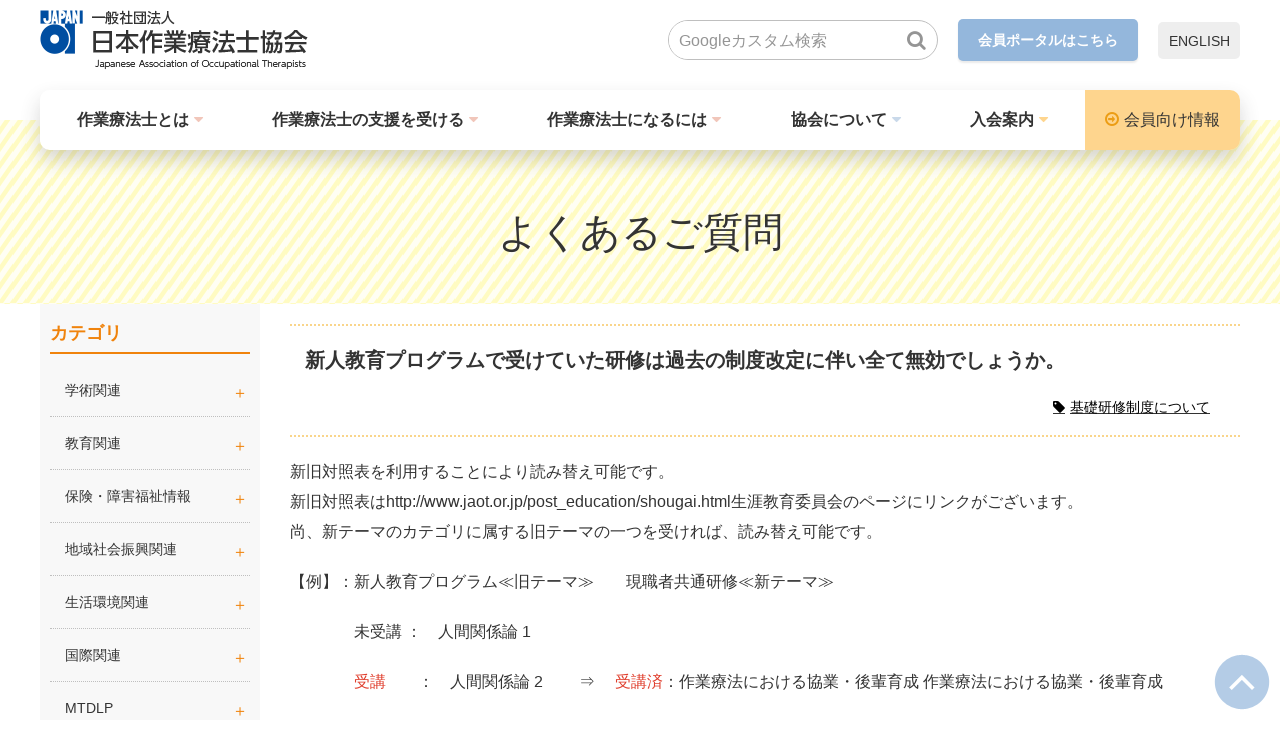

--- FILE ---
content_type: text/html; charset=UTF-8
request_url: https://www.jaot.or.jp/about/faq/detail/130/3594-a/
body_size: 28383
content:
<!doctype html>
<html lang="ja">
<head>

	
	<!-- Google Tag Manager -->
	<script>(function(w,d,s,l,i){w[l]=w[l]||[];w[l].push({'gtm.start':
	new Date().getTime(),event:'gtm.js'});var f=d.getElementsByTagName(s)[0],
	j=d.createElement(s),dl=l!='dataLayer'?'&l='+l:'';j.async=true;j.src=
	'https://www.googletagmanager.com/gtm.js?id='+i+dl;f.parentNode.insertBefore(j,f);
	})(window,document,'script','dataLayer','GTM-T72Q64H');</script>
	<!-- End Google Tag Manager -->
	

	<meta charset="utf-8">
	<meta http-equiv="X-UA-Compatible" content="IE=edge">
	<title>新人教育プログラムで受けていた研修は過去の制度改定に伴い全て無効でしょうか。｜日本作業療法士協会</title>
	<meta name="keywords" content="日本作業療法士協会, 作業療法士, OT, OT協会, 作業療法, リハビリテーション, リハビリ">
	<meta name="description" content="一般社団法人日本作業療法士協会は、作業療法士の学術・技能の研鑽及び人格の陶冶に努め、作業療法の普及発展を図り、もって国民の健康と福祉の向上に資することを目的とした事業を行っています。">
	<meta name="viewport" content="width=device-width, initial-scale=1.0">

	<!-- SNS META -->
	<meta property="og:title" content="新人教育プログラムで受けていた研修は過去の制度改定に伴い全て無効でしょうか。｜日本作業療法士協会" />
	<meta property="og:site_name" content="日本作業療法士協会" />
	<meta property="og:type" content="article" />
	<meta property="og:description" content="一般社団法人日本作業療法士協会は、作業療法士の学術・技能の研鑽及び人格の陶冶に努め、作業療法の普及発展を図り、もって国民の健康と福祉の向上に資することを目的とした事業を行っています。" />
	<meta property="og:url" content="https://www.jaot.or.jp/about/faq/detail/130/3594-a/" />
	<meta property="og:image" content="https://www.jaot.or.jp/assets/images/shared/jaot_news_d.jpg" />

	<meta property="fb:app_id" content="272350920463797" />

	<meta name="twitter:card" content="summary" />
	<meta name="twitter:site" content="@jaot_web" />
	<meta name="twitter:creator" content="@jaot_web" />
	<meta name="twitter:title" content="新人教育プログラムで受けていた研修は過去の制度改定に伴い全て無効でしょうか。｜日本作業療法士協会" />
	<meta name="twitter:description" content="一般社団法人日本作業療法士協会は、作業療法士の学術・技能の研鑽及び人格の陶冶に努め、作業療法の普及発展を図り、もって国民の健康と福祉の向上に資することを目的とした事業を行っています。" />
	<meta name="twitter:url" content="https://www.jaot.or.jp/about/faq/detail/130/3594-a/" />
	<meta name="twitter:image" content="https://www.jaot.or.jp/assets/images/shared/jaot_news_d.jpg" />

	<!-- FAVICON -->
	<link rel="apple-touch-icon" sizes="180x180" href="/assets/favicon/apple-touch-icon.png">
	<link rel="icon" type="image/png" sizes="32x32" href="/assets/favicon/favicon-32x32.png">
	<link rel="icon" type="image/png" sizes="16x16" href="/assets/favicon/favicon-16x16.png">
	<link rel="shortcut icon" href="/files/page/img/icons/DV-yxo2K_400x400.ico">
	<meta name="theme-color" content="#ffffff">

	<link rel="stylesheet" href="/assets/styles/styles.css?d=1750819250">
	<link rel="stylesheet" href="/assets/styles/add/index.css?d=1750819250">

	<style>
	@media screen and (max-width: 767px){
		.googlemap {
			width: 100%;
			max-height: 60vh;
		}
	}
	#___gcse_0 {
		width: 0px;
		height: 0px;
	}
	</style>

	<script>
	var TIMESTAMP = 1750819250
	</script>

	<script type="text/javascript" src="/assets/js/import.js?d=1750819250"></script>

	<script async src="https://cse.google.com/cse.js?cx=000693586143381179386:wj7jr6v9rs0"></script>
	<div class="gcse-searchresults-only"></div>

	<script>
	$(function(){
		var $input = $('input[name=gSearch]');

		$input.on('keydown', function(e){
			if ( e.keyCode !== 13 || ( e.keyCode === 13 && (e.shiftKey === true || e.ctrlKey === true || e.altKey === true) )) {
				return;
			}

			var $gInput = $('input.gsc-input');
			var $gButton = $('.gsc-search-button');

			$gInput.val($(this).val());
			$gButton.click();
		});

		$('.gSearch_btn').click(function () {
			var $gInput = $('input.gsc-input');
			var $gButton = $('.gsc-search-button');

			$gInput.val($('input[name=gSearch]').val());
			$gButton.click();
		});
	});
	</script>

	
	

</head>
<body>
	
	<!-- Google Tag Manager (noscript) -->
	<noscript><iframe src="https://www.googletagmanager.com/ns.html?id=GTM-T72Q64H"
	height="0" width="0" style="display:none;visibility:hidden"></iframe></noscript>
	<!-- End Google Tag Manager (noscript) -->
	

	<div class="wrapper">
		<header class="gHeader">
			<div class="gHeader_inner">
				<div class="gHeader_up">
					<div class="gHeader_upInner">
						<p class="gNavBtn pc-hidden"><a href="javascript: void(0);"><span></span></a></p>
						<div class="gHeader_left">
							<div class="gHeader_logo"><a href="/"><img src="/assets/images/global/header_logo.png" alt=""></a></div>
						</div>
						<div class="gHeader_right sp-hidden">
							<div class="gSearch">
								<div class="gSearch_box">
									<input type="text" name="gSearch" value="" class="gSearch_input" placeholder="Googleカスタム検索">
								</div>
								<div class="gSearch_btn"><button type="submit"></button></div>
							</div>
							<p class="gHeader_link gHeader_link-member"><a href="https://www2.jaot.net/portal/#/login" target="_blank">会員ポータルはこちら</a></p>
							<p class="gHeader_link gHeader_link-lang"><a href="/en/">ENGLISH</a></p>
						</div>
					</div><!-- gHeader_upInner -->
				</div><!-- gHeader_up -->
				<nav class="gNav">
					<div class="gNav_inner">
						<p class="gNav_close pc-hidden"><a href="javascript: void(0);"><span><i></i></span></a></p>
						<div class="gHeader_right pc-hidden">
							<div class="gSearch">
								<div class="gSearch_box">
									<input type="text" name="gSearch" value="" class="gSearch_input" placeholder="Googleカスタム検索">
								</div>
								<div class="gSearch_btn"><button type="submit"></button></div>
							</div>
							<p class="gHeader_link gHeader_link-member"><a href="https://www2.jaot.net/portal/#/login" target="_blank">会員ポータルはこちら</a></p>
							<p class="gHeader_link gHeader_link-lang"><a href="/en/">ENGLISH</a></p>
						</div>
						<div class="gNav_section">
							<div class="gNav_section-L">
								<ul class="gNav_list">

									
																														
																															
																					<li class="gNav_item gNav_item-01 gNav-toggle">

																									<a href="/ot_job/" >作業療法士とは</a>
																								<span class="toggleBtn"></span>

												<div class="subMenu">
													<div class="subMenu_inner">
														<ul class="subMenu_list">
																															<li class="subMenu_item">
																																			<a href="/ot_job/">作業療法士とは</a>
																																	</li>
																															<li class="subMenu_item">
																																			<a href="/ot_job/to_live/">はたらくことはいきること</a>
																																	</li>
																															<li class="subMenu_item">
																																			<a href="/ot_job/sugoude/">OTのスゴ技</a>
																																	</li>
																															<li class="subMenu_item">
																																			<a href="/files/page/kankobutsu/pdf/21_pamphlet.pdf" target="_blank">パンフレット（作業療法）</a>
																																	</li>
																															<li class="subMenu_item">
																																			<a href="/video/ot_deai/">さまざまな作業療法場面</a>
																																	</li>
															
														</ul>
													</div>
												</div><!-- subMenu -->
											</li>
																			
																														
																															
																					<li class="gNav_item gNav_item-01 gNav-toggle">

																									<a href="/ot_support/" >作業療法士の支援を受ける</a>
																								<span class="toggleBtn"></span>

												<div class="subMenu">
													<div class="subMenu_inner">
														<ul class="subMenu_list">
																															<li class="subMenu_item">
																																			<a href="/ot_support/">作業療法士と協働する</a>
																																	</li>
																															<li class="subMenu_item">
																																			<a href="/ot_support/team_ot/">TEAM OT</a>
																																	</li>
																															<li class="subMenu_item">
																																			<a href="/ot_support/qa/">作業療法士Q&amp;A</a>
																																	</li>
																															<li class="subMenu_item">
																																			<a href="/ot_shien">作業療法士の支援を受ける</a>
																																	</li>
																															<li class="subMenu_item">
																																			<a href="/video/nihonnokasa/">二本の傘（映像）</a>
																																	</li>
																															<li class="subMenu_item">
																																			<a href="/video/jijogu/">お箸でラーメンが食べたい</a>
																																	</li>
															
														</ul>
													</div>
												</div><!-- subMenu -->
											</li>
																			
																														
																															
																					<li class="gNav_item gNav_item-01 gNav-toggle">

																									<a href="/ot_work/" >作業療法士になるには</a>
																								<span class="toggleBtn"></span>

												<div class="subMenu">
													<div class="subMenu_inner">
														<ul class="subMenu_list">
																															<li class="subMenu_item">
																																			<a href="/ot_work/">作業療法士になるには</a>
																																	</li>
																															<li class="subMenu_item">
																																			<a href="/ot_work/startline/">私のスタートライン</a>
																																	</li>
																															<li class="subMenu_item">
																																			<a href="/ot_work/place/">こんなところで作業療法士</a>
																																	</li>
																															<li class="subMenu_item">
																																			<a href="/kankobutsu/Otninaruanatani/">協会員になるということ</a>
																																	</li>
															
														</ul>
													</div>
												</div><!-- subMenu -->
											</li>
																			
																														
																															
																					<li class="gNav_item gNav_item-02 gNav-toggle">

																									<a href="/about/" >協会について</a>
																								<span class="toggleBtn"></span>

												<div class="subMenu">
													<div class="subMenu_inner">
														<ul class="subMenu_list">
																															<li class="subMenu_item">
																																			<a href="/about/president/">会長挨拶</a>
																																	</li>
																															<li class="subMenu_item">
																																			<a href="/about/yakuin/">役員名簿</a>
																																	</li>
																															<li class="subMenu_item">
																																			<a href="/about/kaiinmeibo/">社員名簿</a>
																																	</li>
																															<li class="subMenu_item">
																																			<a href="/about/organisation_chart/">組織図</a>
																																	</li>
																															<li class="subMenu_item">
																																			<a href="/about/definition/">作業療法の定義</a>
																																	</li>
																															<li class="subMenu_item">
																																			<a href="/about/access/">所在地/アクセス</a>
																																	</li>
															
														</ul>
													</div>
												</div><!-- subMenu -->
											</li>
																			
																														
																															
																					<li class="gNav_item gNav_item-03">
																									<a href="/nyukai/" >入会案内</a>
																							</li>
																			

									
								</ul>
							</div><!-- gNav_section-L -->
							<div class="gNav_section-R">
								<p class="gNav_member"><a href="/member/">会員向け情報</a></p>
							</div>
						</div><!-- gNav_section -->
					</div><!-- gNav_inner -->
				</nav><!-- gNav -->
			</div><!-- gHeader_inner -->
		</header>

		
<h1 class="pageTitle pageTitle-yellow"><span>よくあるご質問</span></h1>
<div class="contents contents-hr">
	<div class="main editor">
		<div class="compTitle">
			<p class="compTitle_title">新人教育プログラムで受けていた研修は過去の制度改定に伴い全て無効でしょうか。</p>
			<div class="compTitle-list">
									<a href="/about/faq/3516-b/">
						<p class="compTitle_lavel_44">基礎研修制度について</p>
					</a>
					<style>
.compTitle_lavel_44 {
	background-color: #ffffff;
	color: #000000;
	padding: 0 15px;
	margin-top: 0;
}
.compTitle_lavel_44:before {
	font: normal normal normal 14px/1 FontAwesome;
	font-size: inherit;
	text-rendering: auto;
	-webkit-font-smoothing: antialiased;
	-moz-osx-font-smoothing: grayscale;
	content: '\f02b';
	color: #000000;
	margin-right: 5px;
}
</style>
				
			</div>
		</div>
		
		
		<p>新旧対照表を利用することにより読み替え可能です。<br />新旧対照表はhttp://www.jaot.or.jp/post_education/shougai.html生涯教育委員会のページにリンクがございます。<br />尚、新テーマのカテゴリに属する旧テーマの一つを受ければ、読み替え可能です。</p>
<p>【例】：新人教育プログラム≪旧テーマ≫　　現職者共通研修≪新テーマ≫</p>
<p>　　　　未受講 ：　人間関係論 1 　　　　</p>
<p><span style="color: #e03e2d;">　　　　受講</span>　　：　人間関係論 2　　 &rArr;　 <span style="color: #e03e2d;">受講済</span>：作業療法における協業・後輩育成 作業療法における協業・後輩育成</p>
<p>　　　　未受講 ：　臨床実習指導</p>

		<ul class="share_list">
			<li class="share_item"><a href="https://twitter.com/share?ref_src=twsrc%5Etfw" class="twitter-share-button" data-show-count="false">Tweet</a><script async src="https://platform.twitter.com/widgets.js" charset="utf-8"></script></li>
			<li class="share_item">
				<iframe src="https://www.facebook.com/plugins/share_button.php?href=http%3A%2F%2Fwww.jaot.or.jp%2F&layout=button&size=small&width=69&height=20&appId" width="69" height="20" style="border:none;overflow:hidden" scrolling="no" frameborder="0" allowTransparency="true" allow="encrypted-media"></iframe>
			</li>
		</ul>

		<nav class="pankuzu">
	<ul class="pankuzu_list">
		<li class="pankuzu_item"><a href="/">トップページ</a></li><li class="pankuzu_item"><a href="/about">協会について</a></li><li class="pankuzu_item"><a href="/about/faq">よくあるご質問</a></li><li class="pankuzu_item"><a href="/about/faq/3516-b">基礎研修制度について</a></li><li class="pankuzu_item">新人教育プログラムで受けていた研修は過去の制度改定に伴い全て無効でしょうか。</li>
	</ul>
</nav><!-- pankuzu -->

	</div><!-- main -->

	<div class="side side-gray">
		<div class="sideBox">
	<div class="tree">
		<ul class="tree_list tree_list-orange">
			<li class="tree_item">
				<p class="sideBox_title">カテゴリ</p>
<div class="sideBox_body">
<div class="tree">
<ul class="tree_list">
<li class="tree_item">
<div class="tree_head tree_head-toggle"><a>学術関連<span class="tree_toggle"></span></a></div>
<ul class="tree_list tree_list-sub">
<li class="tree_item">
<div class="tree_head tree_head-m"><a href="/academic_committee/">学術・研究</a></div>
</li>
<li class="tree_item">
<div class="tree_head tree_head-m"><a href="/congress_steering/">学会</a></div>
</li>
<li class="tree_item">
<div class="tree_head tree_head-m"><a href="/academic_journal/gakujutsushi/">学術誌</a></div>
</li>
</ul>
</li>
<li class="tree_item">
<div class="tree_head tree_head-toggle"><a>教育関連</a><span class="tree_toggle"></span></div>
<ul class="tree_list tree_list-sub">
<li class="tree_item">
<div class="tree_head tree_head-m"><a href="/pre_education/">養成教育</a></div>
</li>
<li class="tree_item">
<div class="tree_head tree_head-m"><a href="/continuing_education/">生涯教育</a></div>
</li>
<li class="tree_item">
<div class="tree_head tree_head-m"><a href="/kenshuukai/">研修会</a></div>
</li>
<li class="tree_item">
<div class="tree_head tree_head-m"><a href="/continuing_education/shinsa/">協会認定資格試験・審査会情報</a></div>
</li>
</ul>
</li>
<li class="tree_item">
<div class="tree_head tree_head-toggle"><a>保険・障害福祉情報</a><span class="tree_toggle"></span></div>
<ul class="tree_list tree_list-sub">
<li class="tree_item">
<div class="tree_head tree_head-m"><a href="/medical/shinryo/">医療保険情報</a></div>
</li>
<li class="tree_item">
<div class="tree_head tree_head-m"><a href="/long-term_care/kaigo/">介護保険情報</a></div>
</li>
<li class="tree_item">
<div class="tree_head tree_head-m"><a href="/health/fukushi/">障害福祉情報</a></div>
</li>
</ul>
</li>
<li class="tree_item">
<div class="tree_head tree_head-toggle"><a>地域社会振興関連</a><span class="tree_toggle"></span></div>
<ul class="tree_list tree_list-sub">
<li class="tree_item">
<div class="tree_head tree_head-m"><a href="/living_environment_promotion/Dementia_CarePrevention/">認知症・介護予防関連</a></div>
</li>
<li class="tree_item">
<div class="tree_head tree_head-m"><a href="/living_environment_promotion/chiikihoukatu/">地域包括ケアシステム関連</a></div>
</li>
<li class="tree_item">
<div class="tree_head tree_head-m"><a href="/living_environment_promotion/driving-committee/">運転・地域移動支援</a></div>
</li>
<li class="tree_item">
<div class="tree_head tree_head-m"><a href="/ot_sports/">スポーツ振興関連</a></div>
</li>
<li class="tree_item">
<div class="tree_head tree_head-m"><a href="/disaster_prevention/saigai/">災害対策関連</a></div>
</li>
</ul>
</li>
<li class="tree_item">
<div class="tree_head tree_head-toggle"><a>生活環境関連</a><span class="tree_toggle"></span></div>
<ul class="tree_list tree_list-sub">
<li class="tree_item">
<div class="tree_head tree_head-m"><a href="/seikatukankyou/fukushiyogutaisaku/">生活環境・福祉用具支援</a></div>
</li>
</ul>
</li>
<li class="tree_item">
<div class="tree_head tree_head-toggle"><a>国際関連</a><span class="tree_toggle"></span></div>
<ul class="tree_list tree_list-sub">
<li class="tree_item">
<div class="tree_head tree_head-m"><a href="/international/kokusai/">国際関連</a></div>
</li>
<li class="tree_item">
<div class="tree_head tree_head-m"><a href="/wfot/kaigai/">世界作業療法士連盟関連</a></div>
</li>
</ul>
</li>
<li class="tree_item">
<div class="tree_head tree_head-toggle"><a href="/mtdlp/mtdlp/">MTDLP<span class="tree_toggle"></span></a></div>
<ul class="tree_list tree_list-sub">
<li class="tree_item">
<div class="tree_head tree_head-m"><a href="/mtdlp/mtdlp/">MTDLP</a></div>
</li>
</ul>
</li>
<li class="tree_item">
<div class="tree_head tree_head-toggle"><a>会員の倫理・福利厚生</a><span class="tree_toggle"></span></div>
<ul class="tree_list tree_list-sub">
<li class="tree_item">
<div class="tree_head tree_head-m"><a href="/shotetsuduki/dantaihoken/">会員向け団体保険のご案内</a></div>
</li>
<li class="tree_item">
<div class="tree_head tree_head-m"><a href="/josheimondai/">女性相談窓口</a></div>
</li>
<li class="tree_item">
<div class="tree_head tree_head-m"><a href="/ethics_committee/">倫理関連情報</a></div>
</li>
</ul>
</li>
<li class="tree_item">
<div class="tree_head tree_head-toggle"><a href="/shotetsuduki/">会員の諸手続き</a><span class="tree_toggle"></span></div>
<ul class="tree_list tree_list-sub">
<li class="tree_item">
<div class="tree_head tree_head-m"><a href="/shotetsuduki/">会員の諸手続き</a></div>
</li>
</ul>
</li>
<li class="tree_item">
<div class="tree_head tree_head-toggle"><a>協会刊行物・資料</a><span class="tree_toggle"></span></div>
<ul class="tree_list tree_list-sub">
<li class="tree_item">
<div class="tree_head tree_head-m"><a href="/kankobutsu/">協会刊行物</a></div>
</li>
<li class="tree_item">
<div class="tree_head tree_head-m"><a href="/shiryou/">資料室</a></div>
</li>
</ul>
</li>
</ul>
</div>
<!-- tree --></div>
			</li>
		</ul>
	</div><!-- tree -->
	<ul class="side_bnrs">
		
	</ul>
</div><!-- sideBox -->
	</div>

</div><!-- contents -->


		<footer class="gFooter">

			<div class="gFooter_section">
<div class="gFooter_sectionInner">
<div class="gFooter_up">
<p class="gFooter_logo"><a href="/"><img src="/assets/images/global/footer_logo.png" alt="" /></a></p>
<p class="gFooter_adress">〒111-0042<br />東京都台東区寿1-5-9 盛光伸光（もりみつしんこう）ビル7階<br />TEL:03-5826-7871 ／ FAX:03-5826-7872</p>
<ul class="gFooter_btns">
<li class="gFooter_btn gFooter_btn-01"><a href="/member/">会員向け情報</a></li>
<li class="gFooter_btn gFooter_btn-02"><a href="https://www2.jaot.net/portal/#/login" target="_blank" rel="noopener">会員ポータル</a></li>
<li class="gFooter_btn gFooter_btn-03"><a href="/about/faq/detail/">お問い合わせ</a></li>
</ul>
</div>
<div class="gFooter_sitemap">
<ul class="gFooter_secList">
<li class="gFooter_secItem gFooter_secItem-01">
<p class="gFooter_secLead gFooter_secLead-01">一般の方へ</p>
<ul class="gFooter_blockList">
<li class="gFooter_blockItem" style="list-style-type: none;">
<ul class="gFooter_set">
<li class="gFooter_setTitle gFooter_setTitle-01"><a href="/ot_job">作業療法士とは</a></li>
<li class="gFooter_setBody"><a href="/files/page/kankobutsu/pdf/21_pamphlet.pdf">パンフレット（作業療法）</a></li>
<li class="gFooter_setBody"><a href="/video/ot_deai/">さまざまな場面の作業療法</a></li>
</ul>
</li>
<li class="gFooter_blockItem" style="list-style-type: none;">
<ul class="gFooter_set">
<li class="gFooter_setTitle gFooter_setTitle-01"><a href="/ot_support">作業療法士の支援を受ける</a></li>
<li class="gFooter_setBody"><a href="/ot_support/mtdlp/">生活行為向上マネジメント</a></li>
<li class="gFooter_setBody"><a href="/video/nihonnokasa/">二本の傘</a></li>
<li class="gFooter_setBody"><a href="/video/jijogu/">お箸でラーメンが食べたい</a></li>
</ul>
</li>
<li class="gFooter_blockItem" style="list-style-type: none;">
<ul class="gFooter_set">
<li class="gFooter_setTitle gFooter_setTitle-01"><a href="/ot_work">作業療法士になるには</a></li>
<li class="gFooter_setBody"><a href="/files/page/wp-content/uploads/2010/08/informationbook2.pdf">パンフレット（資格と仕事）</a></li>
<li class="gFooter_setBody"><a href="/kankobutsu/manga/">まんが作業療法士</a></li>
<li class="gFooter_setBody"><a href="/kankobutsu/Otninaruanatani/">協会員になるということ</a></li>
</ul>
</li>
</ul>
<!-- gFooter_blockList --></li>
<li class="gFooter_secItem gFooter_secItem-02">
<p class="gFooter_secLead gFooter_secLead-02">協会について</p>
<ul class="gFooter_blockList">
<li class="gFooter_blockItem" style="list-style-type: none;">
<ul class="gFooter_set">
<li class="gFooter_setTitle gFooter_setTitle-02"><a href="/about/president/">会長挨拶</a></li>
<li class="gFooter_setTitle gFooter_setTitle-02"><a href="/about/yakuin/">役員名簿</a></li>
<li class="gFooter_setTitle gFooter_setTitle-02"><a href="/about/kaiinmeibo/">社員名簿</a></li>
<li class="gFooter_setTitle gFooter_setTitle-02"><a href="/about/organisation_chart/">組織図</a></li>
<li class="gFooter_setTitle gFooter_setTitle-02"><a href="/about/definition/">作業療法の定義</a></li>
<li class="gFooter_setTitle gFooter_setTitle-02"><a href="/about/access/">所在地/アクセス</a></li>
</ul>
</li>
</ul>
<!-- gFooter_blockList --></li>
<li class="gFooter_secItem gFooter_secItem-03">
<p class="gFooter_secLead gFooter_secLead-03">関連リンク</p>
<ul class="gFooter_blockList">
<li class="gFooter_blockItem" style="list-style-type: none;">
<ul class="gFooter_set">
<li class="gFooter_setTitle gFooter_setTitle-03"><a href="/member/ninteiList/">協会認定資格リスト</a></li>
<li class="gFooter_setTitle gFooter_setTitle-03"><a href="/link/todofuken/">都道府県作業療法士会</a></li>
<li class="gFooter_setTitle gFooter_setTitle-03"><a href="/youseikou/">作業療法士養成校一覧表</a></li>
<li class="gFooter_setTitle gFooter_setTitle-02"><a href="https://www.wfot.org/">世界作業療法士連盟（WFOT）</a></li>
<li class="gFooter_setTitle gFooter_setTitle-02"><a href="http://www.ot-renmei.jp/">日本作業療法士連盟</a></li>
<li class="gFooter_setTitle gFooter_setTitle-02"><a href="/link/"> リンク集</a></li>
</ul>
</li>
</ul>
<!-- gFooter_blockList --></li>
</ul>
</div>
<!-- gFooter_sitemap -->
<div class="gFooter_sitemap gFooter_sitemap-sp">
<ul class="gFooter_secList">
<li class="gFooter_secItem gFooter_secItem-03">
<p class="gFooter_secLead gFooter_secLead-03">関連リンク</p>
<ul class="gFooter_blockList">
<li class="gFooter_blockItem">
<ul class="gFooter_set">
<li class="gFooter_setTitle gFooter_setTitle-03"><a href="/link/todofuken/">都道府県作業療法士会</a></li>
<li class="gFooter_setTitle gFooter_setTitle-03"><a href="/pre_education/youseikou/">作業療法士養成校一覧</a></li>
</ul>
</li>
</ul>
<!-- gFooter_blockList --></li>
</ul>
</div>
<!-- gFooter_sitemap-sp --></div>
</div>
<!-- gFooter_section -->
<div class="gFooter_section gFooter_section-border">
<div class="gFooter_down">
<p class="gFooter_copyright">&copy; 2020 Japanese Association of Occupational Therapists</p>
<div class="gFooter_downR">
<ul class="gFooter_links">
<li class="gFooter_link"><a href="/thissite/">このサイトについて</a></li>
<li class="gFooter_link"><a href="/sitemap/">サイトマップ</a></li>
<li class="gFooter_link"><a href="/privacy/">個人情報の取り扱いについて</a></li>
<li class="gFooter_link"><a href="/tokuteisyo/">特定商取引法に基づく表示</a></li>
</ul>
<ul class="gFooter_snsBtns">
<li class="gFooter_snsBtn"><a href="https://twitter.com/jaot_web" target="_blank" rel="noopener"><img src="/assets/images/global/footer_sns01.png" alt="" /></a></li>
<li class="gFooter_snsBtn"><a href="https://www.facebook.com/%E6%97%A5%E6%9C%AC%E4%BD%9C%E6%A5%AD%E7%99%82%E6%B3%95%E5%A3%AB%E5%8D%94%E4%BC%9A-804024509690864/" target="_blank" rel="noopener"><img src="/assets/images/global/footer_sns02.png" alt="" /></a></li>
<li class="gFooter_snsBtn"><a href="https://page.line.me/?accountId=116bfhkx" target="_blank" rel="noopener"><img src="/files/parts/footer_sns03.png" alt="" /></a></li>
</ul>
</div>
</div>
</div>

			

			<p class="pageTop"><a href="#"><img src="/assets/images/global/pageTop.png" alt="ページトップへ"></a></p>
		</footer><!-- gFooter -->
		<p class="pc-hidden mt0"><a href="javascript: void(0);" class="gNavOverlay"></a></p>

	</div><!-- /.wrapper -->
	
</body>

--- FILE ---
content_type: text/css
request_url: https://www.jaot.or.jp/assets/styles/styles.css?d=1750819250
body_size: 431618
content:
@import"https://maxcdn.bootstrapcdn.com/font-awesome/4.5.0/css/font-awesome.min.css";@import"https://cdnjs.cloudflare.com/ajax/libs/jqueryui/1.12.1/themes/base/jquery-ui.min.css";@charset "UTF-8";.mainTitle{background:url(/files/page/common/img/bg_maintitle.gif) repeat 0 0}.mainTitle h1{font-size:214%;color:#323232;line-height:100px;width:960px;margin:0 auto}.mainTitle h1.about_index{background:url(/files/page/common/img/bg_title_about_index.jpg) no-repeat right top}.mainTitle h1.koho_index{background:url(/files/page/common/img/bg_title_koho_index.jpg) no-repeat right top}.mainTitle h1.en01{background:url(/files/page/common/img/en/bg_title_01.jpg) no-repeat right top}.mainTitle h1.en02{background:url(/files/page/common/img/en/bg_title_02.jpg) no-repeat right top}.mainTitle h1.en03{background:url(/files/page/common/img/en/bg_title_03.jpg) no-repeat right top}.mainTitle h1.en04{background:url(/files/page/common/img/en/bg_title_04.jpg) no-repeat right top}.ttlLev01{color:#325c8b;padding:10px 10px 8px;border-bottom:3px solid #4480c4;font-size:150%;font-weight:700;background:#fff;margin:0 -20px 25px}.ttlLev01 span{color:#040404;font-size:90%;display:block;margin-bottom:5px}.ttlLev02{color:#325c8b;padding:10px 10px 9px;border-bottom:1px solid #4480c4;font-size:128%;margin:15px -20px 25px}.ttlLev02 a.accordionBtn{display:block;background:url(/files/page/common/img/arrow_down_01.png) no-repeat right 5px;text-decoration:none}.ttlLev02 a.accordionBtn.cur{background:url(/files/page/common/img/arrow_up_01.png) no-repeat right 5px}.ttlLev03{color:#040404;font-size:128%}.ttlLev04{font-size:150%;font-weight:700;text-align:center;margin:30px 0}.ttlLev04 span{font-size:80%;font-weight:700}.ttlLev05{text-align:right;margin:0 40px 0 0}.col2BoxL .ttlLev03 a{font-weight:700}.ttlLev03 span{font-size:72%;font-weight:400;line-height:2.5;display:block}.accordionBox{display:none;overflow:hidden}h4.ttlLev02{margin-left:0}.indexTtl01{padding:10px 0 20px;font-size:158%;color:#28517f;font-weight:700}.indexTtl01 span{padding-left:20px;font-size:64%;color:#000;font-weight:700}#en .circleTtl{background:url(/files/page/common/img/en/circle_01.png) no-repeat 0 .5em;font-size:114%;line-height:1.6;list-style-type:none;margin:0 0 5px;padding:0 0 0 20px;font-weight:700}#en .mainTitle p{font-size:214%;color:#323232;line-height:100px;width:960px;margin:0 auto}#en .mainTitle .ot_job_index{background:url(/files/page/common/img/bg_title_ot_job_index.jpg) no-repeat right top}#en .indexTtl{padding:25px 0 14px;font-size:179%;color:#444;font-weight:700;border-bottom:solid 3px #ee8f15}#en .ttlLev01{padding:25px 0 14px;margin:0;font-size:179%;color:#ee8f15;font-weight:700;border-bottom:solid 3px #ee8f15}#en .ttlLev02{color:#444;padding:10px 10px 9px;margin:0;border-bottom:1px solid #aaa;line-height:1.3;font-size:157%}#en .ttlLev03{color:#444;border-bottom:0;font-weight:700;line-height:1.3;font-size:114%;margin:15px 0;padding:0}#en .navi01{width:400px;float:left}#en .navi02{width:400px;float:right;margin:0 80px 0 0}.arrowList li{background:url(/files/page/common/img/arrow_02.png) no-repeat 0 .7em;padding:0 0 0 15px;margin:0 0 10px;line-height:2;list-style-type:none}.arrowList li.info span,.arrowList li.topics span{color:#fff;font-size:71%;padding:1px 0;display:inline-block;text-align:center;margin:0 10px;width:50px}.arrowList li.info span{background:#2cadc9}.arrowList li.topics span{background:#317ab8}.arrowList02 li{background:url(/files/page/common/img/arrow_02.png) no-repeat 0 .7em;padding:0 0 0 15px;margin:0 0 10px;line-height:2;list-style-type:none}.arrowList02 li.info span,.arrowList li.topics span{color:#fff;font-size:71%;padding:1px 0;display:inline-block;text-align:center;margin:0 10px;width:50px}.arrowList02 li.info span{background:#2cadc9}.arrowList02 li.topics span{background:#317ab8}.wp-editor .tri_02 li,.entry-content .tri_02 li{background:url(/common/img/arrow_02.png) no-repeat 0 .7em;padding:0 0 0 15px;margin:0 0 10px;line-height:2}#en .arrowList li{background:url(/files/page/files/page/files/page/common/img/en/arrow_02.png) no-repeat 0 .5em;padding:0 0 0 15px;margin:0 0 5px;font-size:114%;line-height:1.6;list-style-type:none}#en .circleList li{background:url(/files/page/files/page/common/img/en/circle_01.png) no-repeat 0 .5em;padding:0 0 0 20px;margin:0 0 5px;font-size:114%;line-height:1.6;list-style-type:none}#en .circleList02{font-size:114%;line-height:1.6}#en .circleList02 dt{background:url(/files/page/common/img/en/circle_01.png) no-repeat 0 .5em;padding:0 0 0 20px;color:#444;font-weight:700;margin:30px 0 5px;font-size:114%;line-height:1.6;list-style-type:none}#en .numberList01{font-size:114%;line-height:1.6}#en .numberList01 dt:first-child{margin-top:0}#en .numberList01 dt{color:#444;font-weight:700;margin-top:30px}#en .numberList01 dt span{color:#ee8f15;font-weight:700;padding-right:10px}#en .numberList01 dd{padding-left:25px}#en .numberList02{font-size:114%;line-height:1.6;margin-left:40px}#en .numberList02 li{color:#ee8f15;list-style-type:decimal;font-weight:700}#en .numberList02 li span{color:#444}#en .numberList03{font-size:114%;line-height:1.6;margin-left:40px}#en .numberList03 li{list-style-type:disc}#en .numberList04{font-size:114%;line-height:3;margin-left:40px}#en .numberList04 li{list-style-type:disc}#en .numberList05{font-size:114%;line-height:1.6;margin-left:20px}#en .numberList05 li{list-style:decimal outside}.indent01{margin-left:1em}.indent02{text-indent:-100px;padding-left:100px}.textRed01{color:red}.textBlue01{color:#00f}.midRed01{font-size:79%;font-weight:400;color:red}.smallRed01{font-size:72%;font-weight:400;color:red}.txtArea01 p{margin-top:20px}.blTop01{border-top:solid 1px #333;padding-top:10px}.linkBlue01,.linkBlue01:hover{color:#00f}.col3Block01{width:976px;overflow:hidden;margin:0 -8px 25px}.col3Parts01{width:309px;float:left;margin:0 8px}.col3Block02{width:590px;overflow:hidden;margin:25px 0}.col3Parts02{width:180px;float:left;margin:0 8px}.col3Parts03{width:200px;float:left;margin:0 8px}.col3Parts04{width:140px;float:left;margin:0 8px}.col1Box01{background:#e4effa;width:590px;padding:15px 20px;margin-left:-20px}.col2Box01{width:590px;height:auto}.col2Box01.flash{margin-top:20px;padding-top:20px;border-top:1px solid #ededed}.col2Box01 .col2BoxL{float:left;width:295px}.col2Box01 .col2BoxR{float:right;width:295px}.col2Box01 .col2BoxR .edit-link{float:right;margin-top:20px}.col2Box01 .col2BoxL h3.ttlLev03,.col2Box01 .col2BoxL h4.ttlLev03{line-height:1.7}#en .col2Box02{width:880px;margin-top:30px;display:inline-block;*display:inline;*zoom:1}#en .col2Box02Inner{float:left;width:420px;margin:20px 0 0 20px}#en .col2Box02Inner:first-child,#en .col2Box02Inner:first-child+*+*,#en .col2Box02Inner:first-child+*+*+*+*,#en .col2Box02Inner:first-child+*+*+*+*+*+*{margin:20px 0 0}#en .col2Box02Inner .col2Innercap{display:block;margin-top:5px;height:55px}#en .col3Box01{width:880px;margin-top:30px;display:inline-block;*display:inline;*zoom:1}#en .col3BoxInner{float:left;width:250px;margin-left:65px}#en .col3BoxInner:first-child{margin-left:0}#en .col3BoxInner .col3Innercap{display:block;text-align:center;margin-top:20px}#en .msCol2{width:880px;display:inline-block;*display:inline;*zoom:1}#en .msCol2 p{margin-bottom:30px}#en .msCol2 .ttl{float:left;width:240px}#en .msCol2 .txt{float:right;width:640px}#en .msTable01{width:880px}#en .msTable01 tr{font-size:16px;line-height:1.6}#en .msTable01 th{width:240px;padding:10px}#en .msTable01 td{width:640px;padding:10px}#en .msTable01 .numberTd .numberTdinner{display:block;text-indent:-2em;padding-left:2em}.topTextMenu01{margin:0}.topTextMenu01 dt{font-size:134%;padding:10px 0;border-bottom:1px solid #4480c4;color:#325c8b}.topTextMenu01 dt a{color:#325c8b}.topTextMenu01 dd ul{background:#fff}.topTextMenu01 dd ul li{border-bottom:1px solid #e6e6e6}.topTextMenu01 dd ul li a{color:#323232;display:block;padding:12px 13px;text-decoration:none;line-height:1.3}.topTextMenu01 dd ul li a:hover{background:#317ab8;color:#fff}.topTextMenu01 dd ul.hvType02 li a:hover{background:#24b4a8;color:#fff}.topTextMenu01 dd ul.newsList01 li:last-child{border:none}.topTextMenu01 dd ul.newsList01 li a{padding:11px 8px;width:293px;overflow:hidden}.topTextMenu01 dd ul.newsList01 li.info a:hover{background:#2cadc9}.topTextMenu01 dd ul.newsList01 li a .hd{width:80px;float:left}.topTextMenu01 dd ul.newsList01 li a .hd span{display:block;text-align:center;margin:0 0 2px}.topTextMenu01 dd ul.newsList01 li a .hd span.date{font-size:85%}.topTextMenu01 dd ul.newsList01 li a .hd span.category{font-size:71%;padding:4px 0;color:#fff}.topTextMenu01 dd ul.newsList01 li.topics a .hd span.category{background:#317ab8}.topTextMenu01 dd ul.newsList01 li.topics a:hover .hd span.category{background:#fff;color:#317ab8}.topTextMenu01 dd ul.newsList01 li.info a .hd span.category{background:#2cadc9}.topTextMenu01 dd ul.newsList01 li.info a:hover .hd span.category{background:#fff;color:#2cadc9}.topTextMenu01 dd ul.newsList01 li a .text{width:200px;float:right;line-height:1.4}.topTextMenu01 dd .moreLink a{background:#4480c4;display:block;text-align:center;padding:7px 0;font-size:85%;text-decoration:none;color:#fff}.topTextMenu01 dd .moreLink a:hover{filter:alpha(opacity=85);-moz-opacity:.85;opacity:.85;-ms-filter:"progid:DXImageTransform.Microsoft.Alpha(Opacity=85)"}.topTextMenu01 dd .moreLink a span{background:url(/files/page/common/img/arrow_01.png) no-repeat left center;padding:0 0 0 14px}.topTopics01{color:#315ab8;border:1px solid #315ab8;margin:0 0 13px;background:#fff}.topTopics01 dt{padding:15px;font-size:134%;font-weight:700}.topTopics01 dt span{font-size:70%;font-weight:400}.topTopics01 dd{padding:0 15px}.topTopics01 dd p{margin:0 0 10px}.topTopics01 dd p.btn{margin:0 0 20px}.topTopics01 dd span.text{color:#323232;line-height:1.4;margin:0;height:2.6em;overflow:hidden;display:block;padding:20px 0 0}.topTopics01 dd p.lead{color:#323232;line-height:1.4;margin:0;font-size:86%;height:2em}.topTopics01 dd p.date{color:#323232;font-size:86%;margin:3px 0 5px}.topTopics01 dd p.btn a{text-decoration:none;display:block;padding:10px 0;text-align:center;color:#315ab8;border:1px solid #315ab8;height:2em;width:275px;display:table-cell;vertical-align:middle}.topTopics01 dd p.btn a:hover{color:#315ab8;background:#e8efff}.topTopics01 dd.more{padding:0;text-align:center}.topTopics01 dd.more a{background:#315ab8;display:block;color:#fff;text-decoration:none;font-size:85%;padding:8px 0 6px;line-height:12px}.topTopics01 dd.more a:hover{background:#3e68c9}.topTopics01 dd.more a span{background:url(/files/page/common/img/arrow_01.png) no-repeat left center;padding:0 0 0 16px}.topTopics01.other{margin:0 0 14px}.topTopics01.other dt{font-size:125%;margin:0 0 0 15px;background:url(/files/page/common/img/icon_illust_01.png) no-repeat 2px 8px;padding:10px 0 10px 40px}.topTopics01.other dd p{margin:0 0 5px 40px;color:#333;line-height:1.4;height:4.2em}.topTopics01Btn{background:#22438f}.topTopics01Btn a{display:block;color:#fff;text-decoration:none;text-align:center;line-height:1.5;font-size:128%;padding:8px}.topTopics01Btn a:hover{color:#fff;background:#3e68c9}.topTopics01Btn a span{display:block;padding:11px 10px 8px;border:2px solid #fff;overflow:hidden;width:inline-block}.topTopics01Btn a span em{padding:0 10px}.topTopics01Btn a span em.desc{background:none;border-bottom:none;font-size:77%}.topTopics02{color:#2cadc9;border:1px solid #2cadc9;margin:0 0 13px;background:#fff}.topTopics02 dt{padding:15px;font-size:134%;font-weight:700}.topTopics02 dt span{font-size:70%;font-weight:400;float:right;display:inline-block;background:#2cadc9;color:#fff;padding:4px 0;text-align:center;width:120px;margin:0 5px 0 0}.topTopics02 dd{padding:0 15px}.topTopics02 dd p{margin:0 0 10px}.topTopics02 dd p.btn{margin:0 0 20px}.topTopics02 dd span.text{color:#323232;line-height:1.4;margin:0;height:2.6em;overflow:hidden;display:block;padding:20px 0 0}.topTopics02 dd p.lead{color:#323232;line-height:1.4;margin:0;font-size:86%;height:2em}.topTopics02 dd p.date{color:#323232;font-size:86%;margin:3px 0 5px}.topTopics02 dd p.btn a{text-decoration:none;display:block;padding:10px 0;text-align:center;color:#2cadc9;border:1px solid #2cadc9;height:2em;width:275px;display:table-cell;vertical-align:middle}.topTopics02 dd p.btn a:hover{color:#2cadc9;background:#b3e7f2}.topTopics02 dd.more{padding:0;text-align:center}.topTopics02 dd.more a{background:#2cadc9;display:block;color:#fff;text-decoration:none;font-size:85%;padding:8px 0 6px;line-height:12px}.topTopics02 dd.more a:hover{background:#39bedb}.topTopics02 dd.more a span{background:url(/files/page/common/img/arrow_01.png) no-repeat left center;padding:0 0 0 16px}.topTopics02.other{margin:0 0 14px}.topTopics02.other dt{font-size:125%;margin:0 0 0 15px;background:url(/files/page/common/img/icon_illust_02.png) no-repeat 2px 8px;padding:10px 0 10px 40px}.topTopics02.other dd p{margin:0 0 5px 40px;color:#333;line-height:1.4;height:4.2em}.topTopics02Btn{background:#00809b}.topTopics02Btn a{display:block;color:#fff;text-decoration:none;text-align:center;line-height:1.5;font-size:128%;padding:8px}.topTopics02Btn a:hover{color:#fff;background:#39bedb}.topTopics02Btn a span{display:block;padding:11px 10px 8px;border:2px solid #fff;overflow:hidden;width:inline-block}.topTopics02Btn a span em{padding:0 10px}.topTopics02Btn a span em.desc{background:none;border-bottom:none;font-size:77%}.topTopics03{color:#24b4a8;border:1px solid #24b4a8;margin:0 0 13px;background:#fff}.topTopics03 dt{padding:15px;font-size:142%;font-weight:700}.topTopics03 dt span{font-size:70%;font-weight:400}.topTopics03 dd{padding:0 15px}.topTopics03 dd p{margin:0 0 10px}.topTopics03 dd p.btn{margin:0 0 20px}.topTopics03 dd span.text{color:#323232;line-height:1.4;margin:0;height:2.6em;overflow:hidden;display:block;padding:20px 0 0}.topTopics03 dd p.lead{color:#323232;line-height:1.4;margin:0;font-size:86%;height:2em}.topTopics03 dd p.date{color:#323232;font-size:86%;margin:3px 0 5px}.topTopics03 dd p.btn a{text-decoration:none;display:block;padding:10px 0;text-align:center;color:#24b4a8;border:1px solid #24b4a8;height:2em;width:275px;display:table-cell;vertical-align:middle}.topTopics03 dd p.btn a:hover{color:#24b4a8;background:#b3f2ed}.topTopics03 dd.more{padding:0;text-align:center}.topTopics03 dd.more a{background:#24b4a8;display:block;color:#fff;text-decoration:none;font-size:85%;padding:8px 0 6px;line-height:12px}.topTopics03 dd.more a:hover{background:#30c7ba}.topTopics03 dd.more a span{background:url(/files/page/common/img/arrow_01.png) no-repeat left center;padding:0 0 0 16px}.topTopics03.other{margin:0 0 14px}.topTopics03.other dt{font-size:125%;margin:0 0 0 15px;background:url(/files/page/common/img/icon_illust_03.png) no-repeat 0 8px;padding:10px 0 10px 40px}.topTopics03.other dd p{margin:0 0 5px 40px;color:#333;line-height:1.4;height:4.2em}.topTopics03Btn{background:#027c72}.topTopics03Btn a{display:block;color:#fff;text-decoration:none;padding:8px;text-align:center;line-height:1.5;font-size:128%}.topTopics03Btn a:hover{color:#fff;background:#30c7ba}.topTopics03Btn a span{display:block;padding:11px 10px 8px;border:2px solid #fff;overflow:hidden;width:inline-block}.topTopics03Btn a span em{padding:0 10px}.topTopics03Btn a span em.desc{background:none;border-bottom:none;font-size:77%}.date.noLead{margin-top:12px!important}.bnrArea01{padding-top:25px;border-top:1px solid #e6e6e6}.bnrArea01 ul{width:868px;margin:0 37px 0 auto}.bnrArea01 ul li{float:left;margin:0 17px 20px 0}.bnrArea01 ul li a img{width:200px;height:60px}.slideArea01{width:630px;height:422px;margin-left:-20px}.slideArea01 .slideContent{width:100%;height:383px}.slideArea01 .slideContent ul li{position:absolute;margin:0;cursor:pointer}.slideArea01 .slideContent ul li a:hover{text-decoration:underline}.slideArea01 .slideContent ul li .ttl{opacity:0;-ms-filter:"alpha(opacity=0)"}.slideArea01 .slideContent ul li .img{opacity:0;-ms-filter:"alpha(opacity=0)"}.slideArea01 .slideContent ul li .txt{opacity:0;-ms-filter:"alpha(opacity=0)";margin-top:-55px;text-align:center;font-size:142%;font-weight:700}.slideArea01 .slideControl{background:#457cb9;height:39px}.slideArea01 .slideControl p.lBtn{float:left;margin:8px 0 0 250px}.slideArea01 .slideControl p.rBtn{float:right;margin:8px 250px 0 0}.grayBox01{background-color:#eee;padding:5px;border:1px solid #666}.grayBox01 dd{margin-bottom:20px}.bnList li{display:block;margin:0;float:left;width:108px;height:auto;text-align:center;margin:0 10px 40px 0}.bnList li:first-child{margin-left:0}.bnList li a{display:block}.historyList{line-height:1.7}.historyList dt{font-weight:700}.historyList dd{margin-bottom:1em}#contentsWrap .maintenance{padding-top:127px;min-height:600px}.maintenanceArea{margin:0 auto;width:900px;background:#fff;padding:70px 30px}.maintenanceArea h1{font-size:143%;text-align:center}.maintenanceArea p{margin-top:50px;text-align:center;line-height:1.9}.error404 #side .subMenu{margin-top:0}.categoryList .ttlLev01{margin:0 0 25px;padding:10px 10px 8px}.categoryList ul{clear:both;overflow:hidden;margin-right:-10px}.categoryList ul li{float:left;background:url(/files/page/common/img/bg_category.gif) no-repeat;margin:0 10px 10px 0}.categoryList ul li:hover{opacity:.7;filter:alpha(opacity=95);-ms-filter:"alpha(opacity=95)"}.categoryList ul li span{text-align:center;vertical-align:middle;line-height:1!important}.categoryList ul li .strong{font-weight:700;font-size:18px;color:#FFF;display:block}.categoryList ul li .small{font-size:12px;color:#FFF;display:block;padding-top:10px}.categoryList ul li a{text-decoration:none;display:block;width:203px;height:60px;padding-top:20px}.categoryList ul li.other a{height:48px;padding-top:32px}#en .engCatlist{margin:0 20px 12px;display:inline-block;*display:inline;*zoom:1}#en .engCatlist li{float:left;background:#ee8f15;display:table-cell;vertical-align:middle;margin:20px 10px 0}#en .engCatlist li:first-child,#en .engCatlist li:first-child+*+*+*+*{margin:20px 10px 0 0}#en .engCatlist li:first-child+*+*+*,#en .engCatlist li:first-child+*+*+*+*+*+*+*{margin:20px 0 0 10px}#en .engCatlist li:hover{opacity:.7;filter:alpha(opacity=95);-ms-filter:"alpha(opacity=95)"}#en .engCatlist li a{display:block;color:#fff;text-decoration:none;text-align:center;line-height:1.2;font-size:143%;padding:10px}#en .engCatlist li a span{display:table-cell;vertical-align:middle;width:191px;height:125px;border:solid #fff 2px}.inline_block{display:inline-block;*display:inline;*zoom:1}.clearfix:after{content:".";display:block;clear:both;height:0;visibility:hidden}.clearfix{min-height:1px}* html .clearfix{height:1px}.mb0{margin-bottom:0!important}.mb5{margin-bottom:5px!important}.mb10{margin-bottom:10px!important}.mb15{margin-bottom:15px!important}.mb20{margin-bottom:20px!important}.mb25{margin-bottom:25px!important}.mb30{margin-bottom:30px!important}.mb35{margin-bottom:35px!important}.mb40{margin-bottom:40px!important}.mb45{margin-bottom:45px!important}.mb50{margin-bottom:50px!important}.mt0{margin-top:0!important}.mt5{margin-top:5px!important}.mt10{margin-top:10px!important}.mt15{margin-top:15px!important}.mt20{margin-top:20px!important}.mt25{margin-top:25px!important}.mt30{margin-top:30px!important}.mt35{margin-top:35px!important}.mt40{margin-top:40px!important}.mt45{margin-top:45px!important}.mt50{margin-top:50px!important}.ml0{margin-left:0!important}.ml5{margin-left:5px!important}.ml10{margin-left:10px!important}.ml15{margin-left:15px!important}.ml20{margin-left:20px!important}.ml25{margin-left:25px!important}.ml30{margin-left:30px!important}.ml35{margin-left:35px!important}.ml40{margin-left:40px!important}.ml45{margin-left:45px!important}.ml50{margin-left:50px!important}.mr0{margin-right:0!important}.mr5{margin-right:5px!important}.mr10{margin-right:10px!important}.mr15{margin-right:15px!important}.mr20{margin-right:20px!important}.mr25{margin-right:25px!important}.mr30{margin-right:30px!important}.mr35{margin-right:35px!important}.mr40{margin-right:40px!important}.mr45{margin-right:45px!important}.mr50{margin-right:50px!important}.pb5{padding-bottom:5px!important}.figL{float:left}.figR{float:right}.clear{clear:both}.layoutC{text-align:center!important}.layoutR{text-align:right!important}.layoutL{text-align:left!important}.w200{width:200px!important}.w260{width:260px!important}.w295{width:295px!important}.w360{width:360px!important}.w390{width:390px!important}.sidebar{margin-bottom:25px}#side dl.localMenu dd ul li p .sidebar dl.localMenu dd ul li p{background:none}#side dl.localMenu dd ul li p .side_link{line-height:1.3}.side_link a{color:#4179b7;line-height:1.4;font-size:13px}.side_link a:hover{color:#4179b7}.side_link ul li{color:#4179b7;line-height:1.4;font-size:13px;background:url(/files/page/common/img/dot.png) no-repeat 0 7px;padding-left:10px}.side_link ul li.pdf a{background:url(/files/page/img/ico_pdf.gif);background-position:center right;background-repeat:no-repeat;padding-right:13px}.sidebar dt a{color:#FFF}.category_form select{width:268px;height:30px;margin:10px 20px 0}.archive select{width:268px;height:30px;margin:10px 20px 0}section.member h2.ttlLev01.tag_in{padding:10px 0 8px}section.member h2.ttlLev01.tag_in span{padding:0 13px;margin:0}section.member h2.ttlLev01.tag_in .tag{font-size:12px;border-top:1px solid #eeedec;padding:9px 0 0 13px;display:block;margin-top:10px}section.member h2.ttlLev01.tag_in .tag span{padding-left:18px;background:url(/files/page/common/img/tag.gif) no-repeat 0 2px;margin:0}section.member h2.ttlLev01.tag_in .tag span a{font-size:12px;color:#325c8b}.aboutList{display:block;margin-bottom:30px}.aboutList li{list-style-type:disc;line-height:1.5;margin-bottom:25px}.aboutList li a{font-size:14px}.aboutList li p{display:block;font-size:12px}.mtdlpList{display:block;margin-top:20px}.mtdlpList li{list-style-type:disc;line-height:1.5;margin-bottom:10px}.mtdlpList li a{font-size:14px}.mtdlpList li p{display:block;font-size:12px}p.infoBtn{display:table;margin:0 auto;background:#4076b3}p.infoBtn a{padding:10px;display:block;color:#fff;text-decoration:none}p.infoBtn a:hover{text-decoration:none!important}.mainTitle h1.ttl2Line{font-size:214%;color:#323232;line-height:1.5;width:960px;margin:0 auto;padding:25px 0}p.ttlmtdlp{font-size:120%;font-weight:700}p.ttlmtdlp:before{content:"■";margin-right:5px}ul.list{display:block;margin:0 0 30px 20px}ul.list li{list-style-type:disc;margin-bottom:10px}ul.keywordList{display:block;margin:0 0 30px 20px}ul.keywordList li{list-style-type:disc;margin-bottom:10px}ul.keywordList li ul li{list-style-type:none;display:inline-block}ul.keywordList li ul li:before{content:"■";display:inline-block}ul.seatList{display:block;margin:0 0 30px 20px}ul.seatList li{list-style-type:disc;margin-bottom:10px}ul.seatList li ol li{list-style-type:none;display:block}ul.seatList li ol li span{margin-left:5px}dl.exampleList dt{display:inline-block;width:75px;margin:0 1em 5px 0;vertical-align:top}dl.exampleList dd{display:inline-block;width:500px;vertical-align:top}.both{clear:both}.txtRed{color:#f00}a.catLink{text-decoration:none;color:#325c8b;font-weight:700}a.catLink:hover{color:#a6c3e4}section.notice h2.ttlLev01{color:#325c8b;padding:10px 10px 8px;border-bottom:3px solid #4480c4;font-size:142%;background:#fff;margin:0 -20px 25px}section.mtdlp h2.ttlLev01{color:#325c8b;padding:10px 10px 8px;border-bottom:3px solid #4480c4;font-size:142%;background:#fff;margin:0 -20px 25px}.main div.maneuver{width:590px}.main dl.dl_layout{float:left;width:307px}.main dt.dt_tpic{margin:10px 0}.main p img.curly_bracket{float:left;margin:40px 3px}.main p img.management_sheet{margin-top:150px}strong,b{font-weight:700!important}.notFound .wp-editor table,section table,.comment-content table{border:none;color:#757575;font-size:14px;line-height:1;margin:0;width:100%}.notFound .gsc-control-cse{background:none}.waku{background-color:#eee;padding:5px;border:1px solid #666}#contentsWrap{background:url(/files/page/common/img/bg_wrap.gif) repeat 0 0;width:100%;min-width:1000px;padding-bottom:50px}#en .topicPath{width:960px;margin:0 auto}#contents{width:960px;margin:0 auto;overflow:hidden}.main.full{width:960px}.main section p{line-height:1.9}.main section .txtArea01 p{line-height:1.9;overflow:hidden}.main section .txtArea02 p{line-height:1.9;margin:20px 0}.main section .txtArea01 .txtCaption{font-size:90%;margin:0}.main section .txtArea01 .txtProfile{border:1px solid #999;padding:15px}.main .pageTop{text-align:right;margin:40px 0 0}.main section .book{width:800px;margin:0 auto}.main .noticeBox{border:1px solid #cfcfcf;padding:10px 20px;margin:0 0 15px;background:#fff}.main .noticeBox p{line-height:1.4}.main .noticeBox p span{color:#e50000;padding:20px 0 0;display:block;font-weight:700}.pdf{background-image:url(/files/page/img/ico_pdf.gif);background-position:center right;background-repeat:no-repeat;padding-right:13px}#en .pdfL span{background-image:url(/files/page/common/img/en/icon_pdf.png);background-position:center left;background-repeat:no-repeat;padding-left:34px}.lixls{padding:4px 20px 4px 0!important;background:url(/files/page/img/icons/xls.gif) no-repeat 100% 50%}.mailto{padding:4px 20px 4px 0!important;background:url(/files/page/img/icons/mailto.gif) no-repeat 100% 50%}.liexternal{padding:4px 20px 4px 0!important;background:url(/files/page/img/icons/external.gif) no-repeat 100% 50%}.liexternal2{padding:4px 20px 4px 0!important;background:url(/files/page/common/img/dbook_icon.gif) no-repeat 100% 50%}table.tbl_layout_00{width:100%}.main .listbo li:first-child{border-top:1px solid #ccc}.main .listbo li{border-bottom:1px solid #ccc;padding:10px 10px 10px 0;margin:0}.faqDl dt{font-weight:700;border-top:solid 1px #ccc;border-right:solid 1px #ccc;border-left:solid 1px #ccc;background-color:#eee;color:#000;margin-top:30px;padding:10px}.main .boxlo01{border:1px solid #ccc;padding:15px 10px;margin-bottom:50px;background-color:#eee}.main .boxlo02 ul li{list-style-type:disc;line-height:1.5;margin-bottom:25px}.main .boxlo02 ul li .summary{font-size:12px;display:block}.main .border{border-top:1px solid #ccc;padding:20px 0 0}.faqDd{border:solid 1px #ccc;line-height:1.5;padding:.5em}table.tbl_layout_00{margin-top:20px}table.tbl_layout_00 tr:first-child{border-top:1px solid #ededed}table.tbl_layout_00 tr{border-bottom:1px solid #ededed}table.tbl_layout_00 td{width:33%;padding:10px 0}table.tbl_layout_01{border-right:1px solid #666;border-bottom:1px solid #666;width:100%;font-size:12px;line-height:2}table.tbl_layout_01 th,table.tbl_layout_01 td{border-left:1px solid #666;border-top:1px solid #666;padding:2px}table.tbl_layout_01 th{background-color:#eee}table.hakkobutsu tbody{vertical-align:middle!important}.main p{line-height:1.9}section table td{line-height:1.9}.main ul,.main ol{line-height:1.9}.main ol{list-style:decimal outside}.main ul.discList{list-style:disc outside}.f_right{float:right!important}.f_left{float:left!important}#en .table01,#en .table02{width:880px;font-size:114%}#en .table01 th,#en .table01 td,#en .table02 th,#en .table02 td{border:solid 1px #999;padding:9px 7px;min-width:81px;line-height:1.4}#en .table01 th,#en .table02 th{background:#e7e6e6;font-weight:700;text-align:center;vertical-align:middle}#en .table01 td{border:solid 1px #999;text-align:right}#en .table02 td{border:solid 1px #999}#en{border-top:none}#en .footLinks{background:#f3f3f3}#en .footLinks .inner ul{text-align:center;float:none;width:auto;padding:0}#en .footLinks .inner ul li{padding:0 5px;display:inline-block}#en .address{background:#ee9016}#en .address{background:#ee9016}#en .address .inner{width:960px;margin:0 auto;overflow:hidden;padding:20px 0}#en .address .inner .logo{padding:18px 0 0 40px;width:270px}#en .address .inner .text{font-size:93%;border-left:0;padding-left:40px}.btnArea{text-align:center}.btnArea input{margin:0 5px;padding:0 5px}section.uncategorized p{margin:20px 0}.pamphletList{margin-top:20px;border-top:1px solid #4480c4;border-bottom:1px solid #4480c4}.arrowList li.info a,.arrowList li.topics a{display:block;margin:-28px 0 0 148px}.pageTopBtn{position:fixed;bottom:20px;right:20px}.scope{margin-top:10px}.scope dt{margin-top:20px}.scope dd{margin:5px 0 15px}table.checkList{margin-top:10px;border-right:1px solid #666;border-bottom:1px solid #666;width:100%;font-size:12px;line-height:2;color:#000}table.checkList th{font-weight:700}table.checkList th,table.checkList td{border-left:1px solid #666;border-top:1px solid #666;padding:2px;text-align:center;vertical-align:middle}table.checkList td.txt{text-align:left}table.checkList th{background-color:#eee}.alignleft{float:left}.alignright{float:right}.aligncenter{display:block;margin-left:auto;margin-right:auto}.wp-caption{max-width:100%;padding:4px}.wp-caption .wp-caption-text,.gallery-caption,.entry-caption{font-style:italic;font-size:12px;font-size:8.571px;font-size:.857142857rem;color:#757575}img.wp-smiley,.rsswidget img{border:0;border-radius:0;-webkit-box-shadow:none;box-shadow:none;margin-bottom:0;margin-top:0;padding:0}section.member dl.gallery-item{margin:0}.gallery-item a,.gallery-caption{width:90%}.gallery-item a{display:block}.gallery-caption a{display:inline}.gallery-columns-1 .gallery-item a{max-width:100%;width:auto}.gallery .gallery-icon img{height:auto;max-width:90%;padding:5%}.gallery-columns-1 .gallery-icon img{padding:3%}img.alignleft{margin:12px 24px 12px 0;margin:8.571px 17.142px 8.571px 0;margin:.857142857rem 1.714285714rem .857142857rem 0}img.alignright{margin:12px 0 12px 24px;margin:8.571px 0 8.571px 17.142px;margin:.857142857rem 0 .857142857rem 1.714285714rem}img.aligncenter{margin-top:12px;margin-top:8.571px;margin-top:.857142857rem;margin-bottom:12px;margin-bottom:8.571px;margin-bottom:.857142857rem}.article.attachment{overflow:hidden}.image-attachment div.attachment{text-align:center}.image-attachment div.attachment p{text-align:center}.image-attachment div.attachment img{display:block;height:auto;margin:0 auto;max-width:100%}.image-attachment .entry-caption{margin-top:8px;margin-top:5.714px;margin-top:.571428571rem}html,body,div,span,object,iframe,h1,h2,h3,h4,h5,h6,p,blockquote,pre,abbr,address,cite,code,del,dfn,em,img,ins,kbd,q,samp,small,strong,sub,sup,var,b,i,dl,dt,dd,ol,ul,li,fieldset,form,label,legend,caption,tbody,tfoot,thead,tr,th,td,article,aside,canvas,details,figcaption,figure,footer,header,hgroup,menu,nav,section,summary,time,mark,audio,video{margin:0;padding:0;border:0;outline:0;font-size:100%;vertical-align:baseline;background:transparent;-webkit-box-sizing:border-box;box-sizing:border-box}body{line-height:1}article,aside,details,figcaption,figure,footer,header,hgroup,menu,nav,section{display:block;-webkit-box-sizing:border-box;box-sizing:border-box}blockquote,q{quotes:none}blockquote:before,blockquote:after,q:before,q:after{content:'';content:none}a{margin:0;padding:0;font-size:100%;vertical-align:baseline;background:transparent}ins{text-decoration:none}del{text-decoration:line-through}table{border-collapse:collapse;border-spacing:0}hr{display:block;height:1px;border:0;border-top:1px solid #ccc;margin:1em 0;padding:0}input,select{vertical-align:middle}input[type=check],input[type=radio]{margin:0;vertical-align:middle;margin:0 5px 0 0}*{-webkit-box-sizing:border-box;box-sizing:border-box}body{font-family:Yu Gothic Medium,"游ゴシック Medium",YuGothic,"游ゴシック体","ヒラギノ角ゴ Pro W3","メイリオ",sans-serif;font-size:14px;line-height:1.6;color:#333;white-space:normal;text-align:left;-webkit-text-size-adjust:100%;overflow-x:hidden}h1,h2,h3,h4,h5,h6{font-weight:400}img{vertical-align:bottom}hr{margin:20px 0 0}p,ul,ol,table,dl,figure{margin-top:20px}figcaption{margin:10px 0 0}b,strong{font-weight:700}em{font-style:italic}button{font-family:inherit}input[type=password],select,textarea{width:100%;font-family:inherit}table{width:100%}th,td{text-align:left}html{font-size:62.5%}body{font-size:14px;font-size:1.4rem}a{text-decoration:none;color:#333}a:hover,button:hover{opacity:.8;-ms-filter:"progid:DXImageTransform.Microsoft.Alpha(Opacity=80)";filter:alpha(opacity=80);-moz-opacity:.8}p{word-break:break-all}img{vertical-align:bottom;max-width:100%;-webkit-backface-visibility:hidden}ul:not([class]),ol{margin-left:2em}ul:not([class])>:first-child,ol>:first-child{margin-top:0}ul:not([class]) li,ol li{display:list-item}th,td{text-align:left;border:1px solid #b2b2b2;-webkit-background-clip:padding-box;background-clip:padding-box;padding:10px 15px}input[type=text],input[type=submit]{-webkit-appearance:none;appearance:none;border-radius:0;-webkit-box-shadow:none;box-shadow:none;outline:none;padding:5px;height:40px}input[type=button],button{border-radius:0;-webkit-box-sizing:content-box;-webkit-appearance:button;appearance:button;border:none;-webkit-box-sizing:border-box;box-sizing:border-box;cursor:pointer}input[type=text],select,textarea{font-size:16px;font-size:1.6rem}input::-webkit-input-placeholder{color:#959595}input:-ms-input-placeholder{color:#959595}input::placeholder{color:#959595}body{min-width:1200px}.wrapper{width:100%;min-width:1200px}.editor p:not([class]){font-size:16px;font-size:1.6rem}.mt0{margin-top:0!important}.mr0{margin-right:0!important}.mb0{margin-bottom:0!important}.ml0{margin-left:0!important}.pt0{padding-top:0!important}.pr0{padding-right:0!important}.pb0{padding-bottom:0!important}.pl0{padding-left:0!important}.indent0e{text-indent:0!important;padding-left:0!important}.mt1{margin-top:1px!important}.mr1{margin-right:1px!important}.mb1{margin-bottom:1px!important}.ml1{margin-left:1px!important}.pt1{padding-top:1px!important}.pr1{padding-right:1px!important}.pb1{padding-bottom:1px!important}.pl1{padding-left:1px!important}.indent1e{text-indent:-.1em!important;padding-left:.1em!important}.mt2{margin-top:2px!important}.mr2{margin-right:2px!important}.mb2{margin-bottom:2px!important}.ml2{margin-left:2px!important}.pt2{padding-top:2px!important}.pr2{padding-right:2px!important}.pb2{padding-bottom:2px!important}.pl2{padding-left:2px!important}.indent2e{text-indent:-.2em!important;padding-left:.2em!important}.mt3{margin-top:3px!important}.mr3{margin-right:3px!important}.mb3{margin-bottom:3px!important}.ml3{margin-left:3px!important}.pt3{padding-top:3px!important}.pr3{padding-right:3px!important}.pb3{padding-bottom:3px!important}.pl3{padding-left:3px!important}.indent3e{text-indent:-.3em!important;padding-left:.3em!important}.mt4{margin-top:4px!important}.mr4{margin-right:4px!important}.mb4{margin-bottom:4px!important}.ml4{margin-left:4px!important}.pt4{padding-top:4px!important}.pr4{padding-right:4px!important}.pb4{padding-bottom:4px!important}.pl4{padding-left:4px!important}.indent4e{text-indent:-.4em!important;padding-left:.4em!important}.mt5{margin-top:5px!important}.mr5{margin-right:5px!important}.mb5{margin-bottom:5px!important}.ml5{margin-left:5px!important}.pt5{padding-top:5px!important}.pr5{padding-right:5px!important}.pb5{padding-bottom:5px!important}.pl5{padding-left:5px!important}.indent5e{text-indent:-.5em!important;padding-left:.5em!important}.mt6{margin-top:6px!important}.mr6{margin-right:6px!important}.mb6{margin-bottom:6px!important}.ml6{margin-left:6px!important}.pt6{padding-top:6px!important}.pr6{padding-right:6px!important}.pb6{padding-bottom:6px!important}.pl6{padding-left:6px!important}.indent6e{text-indent:-.6em!important;padding-left:.6em!important}.mt7{margin-top:7px!important}.mr7{margin-right:7px!important}.mb7{margin-bottom:7px!important}.ml7{margin-left:7px!important}.pt7{padding-top:7px!important}.pr7{padding-right:7px!important}.pb7{padding-bottom:7px!important}.pl7{padding-left:7px!important}.indent7e{text-indent:-.7em!important;padding-left:.7em!important}.mt8{margin-top:8px!important}.mr8{margin-right:8px!important}.mb8{margin-bottom:8px!important}.ml8{margin-left:8px!important}.pt8{padding-top:8px!important}.pr8{padding-right:8px!important}.pb8{padding-bottom:8px!important}.pl8{padding-left:8px!important}.indent8e{text-indent:-.8em!important;padding-left:.8em!important}.mt9{margin-top:9px!important}.mr9{margin-right:9px!important}.mb9{margin-bottom:9px!important}.ml9{margin-left:9px!important}.pt9{padding-top:9px!important}.pr9{padding-right:9px!important}.pb9{padding-bottom:9px!important}.pl9{padding-left:9px!important}.indent9e{text-indent:-.9em!important;padding-left:.9em!important}.mt10{margin-top:10px!important}.mr10{margin-right:10px!important}.mb10{margin-bottom:10px!important}.ml10{margin-left:10px!important}.pt10{padding-top:10px!important}.pr10{padding-right:10px!important}.pb10{padding-bottom:10px!important}.pl10{padding-left:10px!important}.indent10e{text-indent:-1em!important;padding-left:1em!important}.mt11{margin-top:11px!important}.mr11{margin-right:11px!important}.mb11{margin-bottom:11px!important}.ml11{margin-left:11px!important}.pt11{padding-top:11px!important}.pr11{padding-right:11px!important}.pb11{padding-bottom:11px!important}.pl11{padding-left:11px!important}.indent11e{text-indent:-1.1em!important;padding-left:1.1em!important}.mt12{margin-top:12px!important}.mr12{margin-right:12px!important}.mb12{margin-bottom:12px!important}.ml12{margin-left:12px!important}.pt12{padding-top:12px!important}.pr12{padding-right:12px!important}.pb12{padding-bottom:12px!important}.pl12{padding-left:12px!important}.indent12e{text-indent:-1.2em!important;padding-left:1.2em!important}.mt13{margin-top:13px!important}.mr13{margin-right:13px!important}.mb13{margin-bottom:13px!important}.ml13{margin-left:13px!important}.pt13{padding-top:13px!important}.pr13{padding-right:13px!important}.pb13{padding-bottom:13px!important}.pl13{padding-left:13px!important}.indent13e{text-indent:-1.3em!important;padding-left:1.3em!important}.mt14{margin-top:14px!important}.mr14{margin-right:14px!important}.mb14{margin-bottom:14px!important}.ml14{margin-left:14px!important}.pt14{padding-top:14px!important}.pr14{padding-right:14px!important}.pb14{padding-bottom:14px!important}.pl14{padding-left:14px!important}.indent14e{text-indent:-1.4em!important;padding-left:1.4em!important}.mt15{margin-top:15px!important}.mr15{margin-right:15px!important}.mb15{margin-bottom:15px!important}.ml15{margin-left:15px!important}.pt15{padding-top:15px!important}.pr15{padding-right:15px!important}.pb15{padding-bottom:15px!important}.pl15{padding-left:15px!important}.indent15e{text-indent:-1.5em!important;padding-left:1.5em!important}.mt16{margin-top:16px!important}.mr16{margin-right:16px!important}.mb16{margin-bottom:16px!important}.ml16{margin-left:16px!important}.pt16{padding-top:16px!important}.pr16{padding-right:16px!important}.pb16{padding-bottom:16px!important}.pl16{padding-left:16px!important}.indent16e{text-indent:-1.6em!important;padding-left:1.6em!important}.mt17{margin-top:17px!important}.mr17{margin-right:17px!important}.mb17{margin-bottom:17px!important}.ml17{margin-left:17px!important}.pt17{padding-top:17px!important}.pr17{padding-right:17px!important}.pb17{padding-bottom:17px!important}.pl17{padding-left:17px!important}.indent17e{text-indent:-1.7em!important;padding-left:1.7em!important}.mt18{margin-top:18px!important}.mr18{margin-right:18px!important}.mb18{margin-bottom:18px!important}.ml18{margin-left:18px!important}.pt18{padding-top:18px!important}.pr18{padding-right:18px!important}.pb18{padding-bottom:18px!important}.pl18{padding-left:18px!important}.indent18e{text-indent:-1.8em!important;padding-left:1.8em!important}.mt19{margin-top:19px!important}.mr19{margin-right:19px!important}.mb19{margin-bottom:19px!important}.ml19{margin-left:19px!important}.pt19{padding-top:19px!important}.pr19{padding-right:19px!important}.pb19{padding-bottom:19px!important}.pl19{padding-left:19px!important}.indent19e{text-indent:-1.9em!important;padding-left:1.9em!important}.mt20{margin-top:20px!important}.mr20{margin-right:20px!important}.mb20{margin-bottom:20px!important}.ml20{margin-left:20px!important}.pt20{padding-top:20px!important}.pr20{padding-right:20px!important}.pb20{padding-bottom:20px!important}.pl20{padding-left:20px!important}.indent20e{text-indent:-2em!important;padding-left:2em!important}.mt21{margin-top:21px!important}.mr21{margin-right:21px!important}.mb21{margin-bottom:21px!important}.ml21{margin-left:21px!important}.pt21{padding-top:21px!important}.pr21{padding-right:21px!important}.pb21{padding-bottom:21px!important}.pl21{padding-left:21px!important}.indent21e{text-indent:-2.1em!important;padding-left:2.1em!important}.mt22{margin-top:22px!important}.mr22{margin-right:22px!important}.mb22{margin-bottom:22px!important}.ml22{margin-left:22px!important}.pt22{padding-top:22px!important}.pr22{padding-right:22px!important}.pb22{padding-bottom:22px!important}.pl22{padding-left:22px!important}.indent22e{text-indent:-2.2em!important;padding-left:2.2em!important}.mt23{margin-top:23px!important}.mr23{margin-right:23px!important}.mb23{margin-bottom:23px!important}.ml23{margin-left:23px!important}.pt23{padding-top:23px!important}.pr23{padding-right:23px!important}.pb23{padding-bottom:23px!important}.pl23{padding-left:23px!important}.indent23e{text-indent:-2.3em!important;padding-left:2.3em!important}.mt24{margin-top:24px!important}.mr24{margin-right:24px!important}.mb24{margin-bottom:24px!important}.ml24{margin-left:24px!important}.pt24{padding-top:24px!important}.pr24{padding-right:24px!important}.pb24{padding-bottom:24px!important}.pl24{padding-left:24px!important}.indent24e{text-indent:-2.4em!important;padding-left:2.4em!important}.mt25{margin-top:25px!important}.mr25{margin-right:25px!important}.mb25{margin-bottom:25px!important}.ml25{margin-left:25px!important}.pt25{padding-top:25px!important}.pr25{padding-right:25px!important}.pb25{padding-bottom:25px!important}.pl25{padding-left:25px!important}.indent25e{text-indent:-2.5em!important;padding-left:2.5em!important}.mt26{margin-top:26px!important}.mr26{margin-right:26px!important}.mb26{margin-bottom:26px!important}.ml26{margin-left:26px!important}.pt26{padding-top:26px!important}.pr26{padding-right:26px!important}.pb26{padding-bottom:26px!important}.pl26{padding-left:26px!important}.indent26e{text-indent:-2.6em!important;padding-left:2.6em!important}.mt27{margin-top:27px!important}.mr27{margin-right:27px!important}.mb27{margin-bottom:27px!important}.ml27{margin-left:27px!important}.pt27{padding-top:27px!important}.pr27{padding-right:27px!important}.pb27{padding-bottom:27px!important}.pl27{padding-left:27px!important}.indent27e{text-indent:-2.7em!important;padding-left:2.7em!important}.mt28{margin-top:28px!important}.mr28{margin-right:28px!important}.mb28{margin-bottom:28px!important}.ml28{margin-left:28px!important}.pt28{padding-top:28px!important}.pr28{padding-right:28px!important}.pb28{padding-bottom:28px!important}.pl28{padding-left:28px!important}.indent28e{text-indent:-2.8em!important;padding-left:2.8em!important}.mt29{margin-top:29px!important}.mr29{margin-right:29px!important}.mb29{margin-bottom:29px!important}.ml29{margin-left:29px!important}.pt29{padding-top:29px!important}.pr29{padding-right:29px!important}.pb29{padding-bottom:29px!important}.pl29{padding-left:29px!important}.indent29e{text-indent:-2.9em!important;padding-left:2.9em!important}.mt30{margin-top:30px!important}.mr30{margin-right:30px!important}.mb30{margin-bottom:30px!important}.ml30{margin-left:30px!important}.pt30{padding-top:30px!important}.pr30{padding-right:30px!important}.pb30{padding-bottom:30px!important}.pl30{padding-left:30px!important}.indent30e{text-indent:-3em!important;padding-left:3em!important}.mt31{margin-top:31px!important}.mr31{margin-right:31px!important}.mb31{margin-bottom:31px!important}.ml31{margin-left:31px!important}.pt31{padding-top:31px!important}.pr31{padding-right:31px!important}.pb31{padding-bottom:31px!important}.pl31{padding-left:31px!important}.indent31e{text-indent:-3.1em!important;padding-left:3.1em!important}.mt32{margin-top:32px!important}.mr32{margin-right:32px!important}.mb32{margin-bottom:32px!important}.ml32{margin-left:32px!important}.pt32{padding-top:32px!important}.pr32{padding-right:32px!important}.pb32{padding-bottom:32px!important}.pl32{padding-left:32px!important}.indent32e{text-indent:-3.2em!important;padding-left:3.2em!important}.mt33{margin-top:33px!important}.mr33{margin-right:33px!important}.mb33{margin-bottom:33px!important}.ml33{margin-left:33px!important}.pt33{padding-top:33px!important}.pr33{padding-right:33px!important}.pb33{padding-bottom:33px!important}.pl33{padding-left:33px!important}.indent33e{text-indent:-3.3em!important;padding-left:3.3em!important}.mt34{margin-top:34px!important}.mr34{margin-right:34px!important}.mb34{margin-bottom:34px!important}.ml34{margin-left:34px!important}.pt34{padding-top:34px!important}.pr34{padding-right:34px!important}.pb34{padding-bottom:34px!important}.pl34{padding-left:34px!important}.indent34e{text-indent:-3.4em!important;padding-left:3.4em!important}.mt35{margin-top:35px!important}.mr35{margin-right:35px!important}.mb35{margin-bottom:35px!important}.ml35{margin-left:35px!important}.pt35{padding-top:35px!important}.pr35{padding-right:35px!important}.pb35{padding-bottom:35px!important}.pl35{padding-left:35px!important}.indent35e{text-indent:-3.5em!important;padding-left:3.5em!important}.mt36{margin-top:36px!important}.mr36{margin-right:36px!important}.mb36{margin-bottom:36px!important}.ml36{margin-left:36px!important}.pt36{padding-top:36px!important}.pr36{padding-right:36px!important}.pb36{padding-bottom:36px!important}.pl36{padding-left:36px!important}.indent36e{text-indent:-3.6em!important;padding-left:3.6em!important}.mt37{margin-top:37px!important}.mr37{margin-right:37px!important}.mb37{margin-bottom:37px!important}.ml37{margin-left:37px!important}.pt37{padding-top:37px!important}.pr37{padding-right:37px!important}.pb37{padding-bottom:37px!important}.pl37{padding-left:37px!important}.indent37e{text-indent:-3.7em!important;padding-left:3.7em!important}.mt38{margin-top:38px!important}.mr38{margin-right:38px!important}.mb38{margin-bottom:38px!important}.ml38{margin-left:38px!important}.pt38{padding-top:38px!important}.pr38{padding-right:38px!important}.pb38{padding-bottom:38px!important}.pl38{padding-left:38px!important}.indent38e{text-indent:-3.8em!important;padding-left:3.8em!important}.mt39{margin-top:39px!important}.mr39{margin-right:39px!important}.mb39{margin-bottom:39px!important}.ml39{margin-left:39px!important}.pt39{padding-top:39px!important}.pr39{padding-right:39px!important}.pb39{padding-bottom:39px!important}.pl39{padding-left:39px!important}.indent39e{text-indent:-3.9em!important;padding-left:3.9em!important}.mt40{margin-top:40px!important}.mr40{margin-right:40px!important}.mb40{margin-bottom:40px!important}.ml40{margin-left:40px!important}.pt40{padding-top:40px!important}.pr40{padding-right:40px!important}.pb40{padding-bottom:40px!important}.pl40{padding-left:40px!important}.indent40e{text-indent:-4em!important;padding-left:4em!important}.mt41{margin-top:41px!important}.mr41{margin-right:41px!important}.mb41{margin-bottom:41px!important}.ml41{margin-left:41px!important}.pt41{padding-top:41px!important}.pr41{padding-right:41px!important}.pb41{padding-bottom:41px!important}.pl41{padding-left:41px!important}.indent41e{text-indent:-4.1em!important;padding-left:4.1em!important}.mt42{margin-top:42px!important}.mr42{margin-right:42px!important}.mb42{margin-bottom:42px!important}.ml42{margin-left:42px!important}.pt42{padding-top:42px!important}.pr42{padding-right:42px!important}.pb42{padding-bottom:42px!important}.pl42{padding-left:42px!important}.indent42e{text-indent:-4.2em!important;padding-left:4.2em!important}.mt43{margin-top:43px!important}.mr43{margin-right:43px!important}.mb43{margin-bottom:43px!important}.ml43{margin-left:43px!important}.pt43{padding-top:43px!important}.pr43{padding-right:43px!important}.pb43{padding-bottom:43px!important}.pl43{padding-left:43px!important}.indent43e{text-indent:-4.3em!important;padding-left:4.3em!important}.mt44{margin-top:44px!important}.mr44{margin-right:44px!important}.mb44{margin-bottom:44px!important}.ml44{margin-left:44px!important}.pt44{padding-top:44px!important}.pr44{padding-right:44px!important}.pb44{padding-bottom:44px!important}.pl44{padding-left:44px!important}.indent44e{text-indent:-4.4em!important;padding-left:4.4em!important}.mt45{margin-top:45px!important}.mr45{margin-right:45px!important}.mb45{margin-bottom:45px!important}.ml45{margin-left:45px!important}.pt45{padding-top:45px!important}.pr45{padding-right:45px!important}.pb45{padding-bottom:45px!important}.pl45{padding-left:45px!important}.indent45e{text-indent:-4.5em!important;padding-left:4.5em!important}.mt46{margin-top:46px!important}.mr46{margin-right:46px!important}.mb46{margin-bottom:46px!important}.ml46{margin-left:46px!important}.pt46{padding-top:46px!important}.pr46{padding-right:46px!important}.pb46{padding-bottom:46px!important}.pl46{padding-left:46px!important}.indent46e{text-indent:-4.6em!important;padding-left:4.6em!important}.mt47{margin-top:47px!important}.mr47{margin-right:47px!important}.mb47{margin-bottom:47px!important}.ml47{margin-left:47px!important}.pt47{padding-top:47px!important}.pr47{padding-right:47px!important}.pb47{padding-bottom:47px!important}.pl47{padding-left:47px!important}.indent47e{text-indent:-4.7em!important;padding-left:4.7em!important}.mt48{margin-top:48px!important}.mr48{margin-right:48px!important}.mb48{margin-bottom:48px!important}.ml48{margin-left:48px!important}.pt48{padding-top:48px!important}.pr48{padding-right:48px!important}.pb48{padding-bottom:48px!important}.pl48{padding-left:48px!important}.indent48e{text-indent:-4.8em!important;padding-left:4.8em!important}.mt49{margin-top:49px!important}.mr49{margin-right:49px!important}.mb49{margin-bottom:49px!important}.ml49{margin-left:49px!important}.pt49{padding-top:49px!important}.pr49{padding-right:49px!important}.pb49{padding-bottom:49px!important}.pl49{padding-left:49px!important}.indent49e{text-indent:-4.9em!important;padding-left:4.9em!important}.mt50{margin-top:50px!important}.mr50{margin-right:50px!important}.mb50{margin-bottom:50px!important}.ml50{margin-left:50px!important}.pt50{padding-top:50px!important}.pr50{padding-right:50px!important}.pb50{padding-bottom:50px!important}.pl50{padding-left:50px!important}.indent50e{text-indent:-5em!important;padding-left:5em!important}.mt51{margin-top:51px!important}.mr51{margin-right:51px!important}.mb51{margin-bottom:51px!important}.ml51{margin-left:51px!important}.pt51{padding-top:51px!important}.pr51{padding-right:51px!important}.pb51{padding-bottom:51px!important}.pl51{padding-left:51px!important}.indent51e{text-indent:-5.1em!important;padding-left:5.1em!important}.mt52{margin-top:52px!important}.mr52{margin-right:52px!important}.mb52{margin-bottom:52px!important}.ml52{margin-left:52px!important}.pt52{padding-top:52px!important}.pr52{padding-right:52px!important}.pb52{padding-bottom:52px!important}.pl52{padding-left:52px!important}.indent52e{text-indent:-5.2em!important;padding-left:5.2em!important}.mt53{margin-top:53px!important}.mr53{margin-right:53px!important}.mb53{margin-bottom:53px!important}.ml53{margin-left:53px!important}.pt53{padding-top:53px!important}.pr53{padding-right:53px!important}.pb53{padding-bottom:53px!important}.pl53{padding-left:53px!important}.indent53e{text-indent:-5.3em!important;padding-left:5.3em!important}.mt54{margin-top:54px!important}.mr54{margin-right:54px!important}.mb54{margin-bottom:54px!important}.ml54{margin-left:54px!important}.pt54{padding-top:54px!important}.pr54{padding-right:54px!important}.pb54{padding-bottom:54px!important}.pl54{padding-left:54px!important}.indent54e{text-indent:-5.4em!important;padding-left:5.4em!important}.mt55{margin-top:55px!important}.mr55{margin-right:55px!important}.mb55{margin-bottom:55px!important}.ml55{margin-left:55px!important}.pt55{padding-top:55px!important}.pr55{padding-right:55px!important}.pb55{padding-bottom:55px!important}.pl55{padding-left:55px!important}.indent55e{text-indent:-5.5em!important;padding-left:5.5em!important}.mt56{margin-top:56px!important}.mr56{margin-right:56px!important}.mb56{margin-bottom:56px!important}.ml56{margin-left:56px!important}.pt56{padding-top:56px!important}.pr56{padding-right:56px!important}.pb56{padding-bottom:56px!important}.pl56{padding-left:56px!important}.indent56e{text-indent:-5.6em!important;padding-left:5.6em!important}.mt57{margin-top:57px!important}.mr57{margin-right:57px!important}.mb57{margin-bottom:57px!important}.ml57{margin-left:57px!important}.pt57{padding-top:57px!important}.pr57{padding-right:57px!important}.pb57{padding-bottom:57px!important}.pl57{padding-left:57px!important}.indent57e{text-indent:-5.7em!important;padding-left:5.7em!important}.mt58{margin-top:58px!important}.mr58{margin-right:58px!important}.mb58{margin-bottom:58px!important}.ml58{margin-left:58px!important}.pt58{padding-top:58px!important}.pr58{padding-right:58px!important}.pb58{padding-bottom:58px!important}.pl58{padding-left:58px!important}.indent58e{text-indent:-5.8em!important;padding-left:5.8em!important}.mt59{margin-top:59px!important}.mr59{margin-right:59px!important}.mb59{margin-bottom:59px!important}.ml59{margin-left:59px!important}.pt59{padding-top:59px!important}.pr59{padding-right:59px!important}.pb59{padding-bottom:59px!important}.pl59{padding-left:59px!important}.indent59e{text-indent:-5.9em!important;padding-left:5.9em!important}.mt60{margin-top:60px!important}.mr60{margin-right:60px!important}.mb60{margin-bottom:60px!important}.ml60{margin-left:60px!important}.pt60{padding-top:60px!important}.pr60{padding-right:60px!important}.pb60{padding-bottom:60px!important}.pl60{padding-left:60px!important}.indent60e{text-indent:-6em!important;padding-left:6em!important}.mt61{margin-top:61px!important}.mr61{margin-right:61px!important}.mb61{margin-bottom:61px!important}.ml61{margin-left:61px!important}.pt61{padding-top:61px!important}.pr61{padding-right:61px!important}.pb61{padding-bottom:61px!important}.pl61{padding-left:61px!important}.indent61e{text-indent:-6.1em!important;padding-left:6.1em!important}.mt62{margin-top:62px!important}.mr62{margin-right:62px!important}.mb62{margin-bottom:62px!important}.ml62{margin-left:62px!important}.pt62{padding-top:62px!important}.pr62{padding-right:62px!important}.pb62{padding-bottom:62px!important}.pl62{padding-left:62px!important}.indent62e{text-indent:-6.2em!important;padding-left:6.2em!important}.mt63{margin-top:63px!important}.mr63{margin-right:63px!important}.mb63{margin-bottom:63px!important}.ml63{margin-left:63px!important}.pt63{padding-top:63px!important}.pr63{padding-right:63px!important}.pb63{padding-bottom:63px!important}.pl63{padding-left:63px!important}.indent63e{text-indent:-6.3em!important;padding-left:6.3em!important}.mt64{margin-top:64px!important}.mr64{margin-right:64px!important}.mb64{margin-bottom:64px!important}.ml64{margin-left:64px!important}.pt64{padding-top:64px!important}.pr64{padding-right:64px!important}.pb64{padding-bottom:64px!important}.pl64{padding-left:64px!important}.indent64e{text-indent:-6.4em!important;padding-left:6.4em!important}.mt65{margin-top:65px!important}.mr65{margin-right:65px!important}.mb65{margin-bottom:65px!important}.ml65{margin-left:65px!important}.pt65{padding-top:65px!important}.pr65{padding-right:65px!important}.pb65{padding-bottom:65px!important}.pl65{padding-left:65px!important}.indent65e{text-indent:-6.5em!important;padding-left:6.5em!important}.mt66{margin-top:66px!important}.mr66{margin-right:66px!important}.mb66{margin-bottom:66px!important}.ml66{margin-left:66px!important}.pt66{padding-top:66px!important}.pr66{padding-right:66px!important}.pb66{padding-bottom:66px!important}.pl66{padding-left:66px!important}.indent66e{text-indent:-6.6em!important;padding-left:6.6em!important}.mt67{margin-top:67px!important}.mr67{margin-right:67px!important}.mb67{margin-bottom:67px!important}.ml67{margin-left:67px!important}.pt67{padding-top:67px!important}.pr67{padding-right:67px!important}.pb67{padding-bottom:67px!important}.pl67{padding-left:67px!important}.indent67e{text-indent:-6.7em!important;padding-left:6.7em!important}.mt68{margin-top:68px!important}.mr68{margin-right:68px!important}.mb68{margin-bottom:68px!important}.ml68{margin-left:68px!important}.pt68{padding-top:68px!important}.pr68{padding-right:68px!important}.pb68{padding-bottom:68px!important}.pl68{padding-left:68px!important}.indent68e{text-indent:-6.8em!important;padding-left:6.8em!important}.mt69{margin-top:69px!important}.mr69{margin-right:69px!important}.mb69{margin-bottom:69px!important}.ml69{margin-left:69px!important}.pt69{padding-top:69px!important}.pr69{padding-right:69px!important}.pb69{padding-bottom:69px!important}.pl69{padding-left:69px!important}.indent69e{text-indent:-6.9em!important;padding-left:6.9em!important}.mt70{margin-top:70px!important}.mr70{margin-right:70px!important}.mb70{margin-bottom:70px!important}.ml70{margin-left:70px!important}.pt70{padding-top:70px!important}.pr70{padding-right:70px!important}.pb70{padding-bottom:70px!important}.pl70{padding-left:70px!important}.indent70e{text-indent:-7em!important;padding-left:7em!important}.mt71{margin-top:71px!important}.mr71{margin-right:71px!important}.mb71{margin-bottom:71px!important}.ml71{margin-left:71px!important}.pt71{padding-top:71px!important}.pr71{padding-right:71px!important}.pb71{padding-bottom:71px!important}.pl71{padding-left:71px!important}.indent71e{text-indent:-7.1em!important;padding-left:7.1em!important}.mt72{margin-top:72px!important}.mr72{margin-right:72px!important}.mb72{margin-bottom:72px!important}.ml72{margin-left:72px!important}.pt72{padding-top:72px!important}.pr72{padding-right:72px!important}.pb72{padding-bottom:72px!important}.pl72{padding-left:72px!important}.indent72e{text-indent:-7.2em!important;padding-left:7.2em!important}.mt73{margin-top:73px!important}.mr73{margin-right:73px!important}.mb73{margin-bottom:73px!important}.ml73{margin-left:73px!important}.pt73{padding-top:73px!important}.pr73{padding-right:73px!important}.pb73{padding-bottom:73px!important}.pl73{padding-left:73px!important}.indent73e{text-indent:-7.3em!important;padding-left:7.3em!important}.mt74{margin-top:74px!important}.mr74{margin-right:74px!important}.mb74{margin-bottom:74px!important}.ml74{margin-left:74px!important}.pt74{padding-top:74px!important}.pr74{padding-right:74px!important}.pb74{padding-bottom:74px!important}.pl74{padding-left:74px!important}.indent74e{text-indent:-7.4em!important;padding-left:7.4em!important}.mt75{margin-top:75px!important}.mr75{margin-right:75px!important}.mb75{margin-bottom:75px!important}.ml75{margin-left:75px!important}.pt75{padding-top:75px!important}.pr75{padding-right:75px!important}.pb75{padding-bottom:75px!important}.pl75{padding-left:75px!important}.indent75e{text-indent:-7.5em!important;padding-left:7.5em!important}.mt76{margin-top:76px!important}.mr76{margin-right:76px!important}.mb76{margin-bottom:76px!important}.ml76{margin-left:76px!important}.pt76{padding-top:76px!important}.pr76{padding-right:76px!important}.pb76{padding-bottom:76px!important}.pl76{padding-left:76px!important}.indent76e{text-indent:-7.6em!important;padding-left:7.6em!important}.mt77{margin-top:77px!important}.mr77{margin-right:77px!important}.mb77{margin-bottom:77px!important}.ml77{margin-left:77px!important}.pt77{padding-top:77px!important}.pr77{padding-right:77px!important}.pb77{padding-bottom:77px!important}.pl77{padding-left:77px!important}.indent77e{text-indent:-7.7em!important;padding-left:7.7em!important}.mt78{margin-top:78px!important}.mr78{margin-right:78px!important}.mb78{margin-bottom:78px!important}.ml78{margin-left:78px!important}.pt78{padding-top:78px!important}.pr78{padding-right:78px!important}.pb78{padding-bottom:78px!important}.pl78{padding-left:78px!important}.indent78e{text-indent:-7.8em!important;padding-left:7.8em!important}.mt79{margin-top:79px!important}.mr79{margin-right:79px!important}.mb79{margin-bottom:79px!important}.ml79{margin-left:79px!important}.pt79{padding-top:79px!important}.pr79{padding-right:79px!important}.pb79{padding-bottom:79px!important}.pl79{padding-left:79px!important}.indent79e{text-indent:-7.9em!important;padding-left:7.9em!important}.mt80{margin-top:80px!important}.mr80{margin-right:80px!important}.mb80{margin-bottom:80px!important}.ml80{margin-left:80px!important}.pt80{padding-top:80px!important}.pr80{padding-right:80px!important}.pb80{padding-bottom:80px!important}.pl80{padding-left:80px!important}.indent80e{text-indent:-8em!important;padding-left:8em!important}.mt81{margin-top:81px!important}.mr81{margin-right:81px!important}.mb81{margin-bottom:81px!important}.ml81{margin-left:81px!important}.pt81{padding-top:81px!important}.pr81{padding-right:81px!important}.pb81{padding-bottom:81px!important}.pl81{padding-left:81px!important}.indent81e{text-indent:-8.1em!important;padding-left:8.1em!important}.mt82{margin-top:82px!important}.mr82{margin-right:82px!important}.mb82{margin-bottom:82px!important}.ml82{margin-left:82px!important}.pt82{padding-top:82px!important}.pr82{padding-right:82px!important}.pb82{padding-bottom:82px!important}.pl82{padding-left:82px!important}.indent82e{text-indent:-8.2em!important;padding-left:8.2em!important}.mt83{margin-top:83px!important}.mr83{margin-right:83px!important}.mb83{margin-bottom:83px!important}.ml83{margin-left:83px!important}.pt83{padding-top:83px!important}.pr83{padding-right:83px!important}.pb83{padding-bottom:83px!important}.pl83{padding-left:83px!important}.indent83e{text-indent:-8.3em!important;padding-left:8.3em!important}.mt84{margin-top:84px!important}.mr84{margin-right:84px!important}.mb84{margin-bottom:84px!important}.ml84{margin-left:84px!important}.pt84{padding-top:84px!important}.pr84{padding-right:84px!important}.pb84{padding-bottom:84px!important}.pl84{padding-left:84px!important}.indent84e{text-indent:-8.4em!important;padding-left:8.4em!important}.mt85{margin-top:85px!important}.mr85{margin-right:85px!important}.mb85{margin-bottom:85px!important}.ml85{margin-left:85px!important}.pt85{padding-top:85px!important}.pr85{padding-right:85px!important}.pb85{padding-bottom:85px!important}.pl85{padding-left:85px!important}.indent85e{text-indent:-8.5em!important;padding-left:8.5em!important}.mt86{margin-top:86px!important}.mr86{margin-right:86px!important}.mb86{margin-bottom:86px!important}.ml86{margin-left:86px!important}.pt86{padding-top:86px!important}.pr86{padding-right:86px!important}.pb86{padding-bottom:86px!important}.pl86{padding-left:86px!important}.indent86e{text-indent:-8.6em!important;padding-left:8.6em!important}.mt87{margin-top:87px!important}.mr87{margin-right:87px!important}.mb87{margin-bottom:87px!important}.ml87{margin-left:87px!important}.pt87{padding-top:87px!important}.pr87{padding-right:87px!important}.pb87{padding-bottom:87px!important}.pl87{padding-left:87px!important}.indent87e{text-indent:-8.7em!important;padding-left:8.7em!important}.mt88{margin-top:88px!important}.mr88{margin-right:88px!important}.mb88{margin-bottom:88px!important}.ml88{margin-left:88px!important}.pt88{padding-top:88px!important}.pr88{padding-right:88px!important}.pb88{padding-bottom:88px!important}.pl88{padding-left:88px!important}.indent88e{text-indent:-8.8em!important;padding-left:8.8em!important}.mt89{margin-top:89px!important}.mr89{margin-right:89px!important}.mb89{margin-bottom:89px!important}.ml89{margin-left:89px!important}.pt89{padding-top:89px!important}.pr89{padding-right:89px!important}.pb89{padding-bottom:89px!important}.pl89{padding-left:89px!important}.indent89e{text-indent:-8.9em!important;padding-left:8.9em!important}.mt90{margin-top:90px!important}.mr90{margin-right:90px!important}.mb90{margin-bottom:90px!important}.ml90{margin-left:90px!important}.pt90{padding-top:90px!important}.pr90{padding-right:90px!important}.pb90{padding-bottom:90px!important}.pl90{padding-left:90px!important}.indent90e{text-indent:-9em!important;padding-left:9em!important}.mt91{margin-top:91px!important}.mr91{margin-right:91px!important}.mb91{margin-bottom:91px!important}.ml91{margin-left:91px!important}.pt91{padding-top:91px!important}.pr91{padding-right:91px!important}.pb91{padding-bottom:91px!important}.pl91{padding-left:91px!important}.indent91e{text-indent:-9.1em!important;padding-left:9.1em!important}.mt92{margin-top:92px!important}.mr92{margin-right:92px!important}.mb92{margin-bottom:92px!important}.ml92{margin-left:92px!important}.pt92{padding-top:92px!important}.pr92{padding-right:92px!important}.pb92{padding-bottom:92px!important}.pl92{padding-left:92px!important}.indent92e{text-indent:-9.2em!important;padding-left:9.2em!important}.mt93{margin-top:93px!important}.mr93{margin-right:93px!important}.mb93{margin-bottom:93px!important}.ml93{margin-left:93px!important}.pt93{padding-top:93px!important}.pr93{padding-right:93px!important}.pb93{padding-bottom:93px!important}.pl93{padding-left:93px!important}.indent93e{text-indent:-9.3em!important;padding-left:9.3em!important}.mt94{margin-top:94px!important}.mr94{margin-right:94px!important}.mb94{margin-bottom:94px!important}.ml94{margin-left:94px!important}.pt94{padding-top:94px!important}.pr94{padding-right:94px!important}.pb94{padding-bottom:94px!important}.pl94{padding-left:94px!important}.indent94e{text-indent:-9.4em!important;padding-left:9.4em!important}.mt95{margin-top:95px!important}.mr95{margin-right:95px!important}.mb95{margin-bottom:95px!important}.ml95{margin-left:95px!important}.pt95{padding-top:95px!important}.pr95{padding-right:95px!important}.pb95{padding-bottom:95px!important}.pl95{padding-left:95px!important}.indent95e{text-indent:-9.5em!important;padding-left:9.5em!important}.mt96{margin-top:96px!important}.mr96{margin-right:96px!important}.mb96{margin-bottom:96px!important}.ml96{margin-left:96px!important}.pt96{padding-top:96px!important}.pr96{padding-right:96px!important}.pb96{padding-bottom:96px!important}.pl96{padding-left:96px!important}.indent96e{text-indent:-9.6em!important;padding-left:9.6em!important}.mt97{margin-top:97px!important}.mr97{margin-right:97px!important}.mb97{margin-bottom:97px!important}.ml97{margin-left:97px!important}.pt97{padding-top:97px!important}.pr97{padding-right:97px!important}.pb97{padding-bottom:97px!important}.pl97{padding-left:97px!important}.indent97e{text-indent:-9.7em!important;padding-left:9.7em!important}.mt98{margin-top:98px!important}.mr98{margin-right:98px!important}.mb98{margin-bottom:98px!important}.ml98{margin-left:98px!important}.pt98{padding-top:98px!important}.pr98{padding-right:98px!important}.pb98{padding-bottom:98px!important}.pl98{padding-left:98px!important}.indent98e{text-indent:-9.8em!important;padding-left:9.8em!important}.mt99{margin-top:99px!important}.mr99{margin-right:99px!important}.mb99{margin-bottom:99px!important}.ml99{margin-left:99px!important}.pt99{padding-top:99px!important}.pr99{padding-right:99px!important}.pb99{padding-bottom:99px!important}.pl99{padding-left:99px!important}.indent99e{text-indent:-9.9em!important;padding-left:9.9em!important}.mt100{margin-top:100px!important}.mr100{margin-right:100px!important}.mb100{margin-bottom:100px!important}.ml100{margin-left:100px!important}.pt100{padding-top:100px!important}.pr100{padding-right:100px!important}.pb100{padding-bottom:100px!important}.pl100{padding-left:100px!important}.indent100e{text-indent:-10em!important;padding-left:10em!important}.fLeft{float:left!important}.fRight{float:right!important}.tLeft{text-align:left!important}.tCenter{text-align:center!important}.tRight{text-align:right!important}.fBold{font-weight:700!important}.tLine{text-decoration:underline!important}.tIndent{margin-left:1em;text-indent:-1em}.vat{vertical-align:top!important}.vam{vertical-align:middle!important}.vab{vertical-align:bottom!important}.clearfix:before,.clearfix:after{content:".";display:block;height:0;visibility:hidden}.clearfix:after{clear:both}.clearfix{*zoom:1}.noAround{overflow:hidden;*zoom:1}.clear,.clb{clear:both}.gHeader{position:fixed;z-index:1000;top:0;width:100%}.gHeader_up{background-color:#fff;padding:10px 0 50px}.gHeader_upInner{width:1200px;margin:0 auto;display:-webkit-box;display:-ms-flexbox;display:flex;display:-webkit-flex;-webkit-box-pack:justify;-ms-flex-pack:justify;justify-content:space-between;-webkit-justify-content:space-between;-webkit-box-align:center;-ms-flex-align:center;align-items:center;-webkit-align-items:center}.gHeader_logo a{display:block}.gHeader_right{display:-webkit-box;display:-ms-flexbox;display:flex;display:-webkit-flex;-webkit-box-align:center;-ms-flex-align:center;align-items:center;-webkit-align-items:center}.gHeader_link{margin:0 0 0 20px}.gHeader_link-member a{font-weight:700;text-align:center;color:#fff;padding:10px;width:180px;display:block;background-color:#94b7dc;border-radius:5px;-webkit-box-shadow:0 2px 2px 0 rgba(51,51,51,.1);box-shadow:0 2px 2px 0 rgba(51,51,51,.1)}.gHeader_link-lang a{text-align:center;padding:10.5px;background-color:#eee;border-radius:5px}.gSearch{border:solid 1px #bfbfbf;border-radius:22px!important;width:270px;height:40px;display:-webkit-box;display:-ms-flexbox;display:flex;display:-webkit-flex;overflow:hidden}.gSearch_box{-webkit-box-flex:2;-ms-flex-positive:2;flex-grow:2}.gSearch_box>input[type=text]{width:100%;padding:5px 5px 5px 10px;border:none}.gSearch_btn{-webkit-box-flex:0;-ms-flex-positive:0;flex-grow:0;-ms-flex-negative:0;flex-shrink:0}.gSearch_btn>[type=submit]{width:35px;height:40px;line-height:40px;text-align:center;position:relative;background:none;border:none;outline:none}.gSearch_btn>[type=submit]:before{font:normal normal normal 14px/1 FontAwesome;font-size:inherit;text-rendering:auto;-webkit-font-smoothing:antialiased;-moz-osx-font-smoothing:grayscale;content:"\f002";color:#959595;z-index:2;position:absolute;right:11px;top:9px;font-size:20px;font-size:2rem}.gNav{margin-top:-40px;position:relative;z-index:2}.gNav_inner{width:1200px;margin:0 auto;border-radius:10px;-webkit-box-shadow:0 10px 20px 0 rgba(51,51,51,.2);box-shadow:0 10px 20px 0 rgba(51,51,51,.2)}.gNav_section{margin-top:10px;display:-webkit-box;display:-ms-flexbox;display:flex;display:-webkit-flex;-webkit-box-pack:justify;-ms-flex-pack:justify;justify-content:space-between;-webkit-justify-content:space-between}.gNav_section-L{width:100%;padding:10px 37px;background-color:#fff;border-radius:10px 0 0 10px}.gNav_section-R{text-align:center;width:180px;background-color:#fed58e;border-radius:0 10px 10px 0}.gNav_list{margin-top:0;display:-webkit-box;display:-ms-flexbox;display:flex;display:-webkit-flex;-webkit-box-pack:justify;-ms-flex-pack:justify;justify-content:space-between;-webkit-justify-content:space-between}.gNav_list>li+li{margin-left:25px}.gNav_item{display:block}.gNav_item>a{font-size:16px;font-size:1.6rem;font-weight:700;line-height:40px;display:block}.gNav_item>a:after{font:normal normal normal 14px/1 FontAwesome;font-size:inherit;text-rendering:auto;-webkit-font-smoothing:antialiased;-moz-osx-font-smoothing:grayscale;content:"\f0d7";color:#ec9d15;margin-left:5px}.gNav_item-01 a:after{font:normal normal normal 14px/1 FontAwesome;font-size:inherit;text-rendering:auto;-webkit-font-smoothing:antialiased;-moz-osx-font-smoothing:grayscale;color:#f1c6ba}.gNav_item-02 a:after{font:normal normal normal 14px/1 FontAwesome;font-size:inherit;text-rendering:auto;-webkit-font-smoothing:antialiased;-moz-osx-font-smoothing:grayscale;color:#c9d9ea}.gNav_item-03 a:after{font:normal normal normal 14px/1 FontAwesome;font-size:inherit;text-rendering:auto;-webkit-font-smoothing:antialiased;-moz-osx-font-smoothing:grayscale;color:#fed58e}.gNav_member{margin-top:0;line-height:60px}.gNav_member a{display:block;font-size:16px;font-size:1.6rem;text-align:center}.gNav_member a:before{font:normal normal normal 14px/1 FontAwesome;font-size:inherit;text-rendering:auto;-webkit-font-smoothing:antialiased;-moz-osx-font-smoothing:grayscale;content:"\f18e";color:#ec9d15;margin-right:5px}.gNav-toggle{position:relative}.toggleBtn{display:none}.subMenu{position:absolute;z-index:3;top:25px;left:-20px;display:none;padding-top:35px}.subMenu_inner{background:rgba(255,255,255,.9);width:210px;padding:10px 10px 20px;border-radius:10px;-webkit-box-shadow:0 10px 20px 0 rgba(51,51,51,.2);box-shadow:0 10px 20px 0 rgba(51,51,51,.2)}.subMenu_list{margin-top:0}.subMenu_item{display:block;text-align:left;border-bottom:1px dotted #bfbfbf}.subMenu_item a{padding:10px 15px 10px 10px;display:block;letter-spacing:-.3px;position:relative}.gNav_item-01 .subMenu_item a:before{color:#f1c6ba}.gNav_item-02 .subMenu_item a:before{color:#004ea1}.gFooter{-webkit-box-shadow:0 10px 10px 0 rgba(51,51,51,.1) inset;box-shadow:0 10px 10px 0 rgba(51,51,51,.1) inset}.gFooter_section-border{border-top:solid 1px #eaeaea}.gFooter_sectionInner{width:1200px;margin:0 auto;padding:50px 0 25px}.gFooter_up{display:-webkit-box;display:-ms-flexbox;display:flex;display:-webkit-flex;-webkit-box-align:center;-ms-flex-align:center;align-items:center;-webkit-align-items:center}.gFooter_logo{margin-top:0}.gFooter_logo a{display:block}.gFooter_adress{margin:0 0 0 40px}.gFooter_btns{margin:0 0 0 35px;display:-webkit-box;display:-ms-flexbox;display:flex;display:-webkit-flex}.gFooter_btns li+li{margin-left:10px}.gFooter_btn{display:block}.gFooter_btn a{text-align:center;color:#fff;width:150px;padding:10px;display:block;border-radius:5px;-webkit-box-shadow:0 2px 2px 0 rgba(51,51,51,.1);box-shadow:0 2px 2px 0 rgba(51,51,51,.1)}.gFooter_btn-01 a{background-color:#f5ba54}.gFooter_btn-02 a{background-color:#94b7dc}.gFooter_btn-03 a{background-color:#f1c6ba}.gFooter_secList{display:-webkit-box;display:-ms-flexbox;display:flex;display:-webkit-flex;-webkit-box-pack:justify;-ms-flex-pack:justify;justify-content:space-between;-webkit-justify-content:space-between}.gFooter_secItem{display:block}.gFooter_secItem-01{width:690px}.gFooter_secItem-02{width:230px}.gFooter_secItem-03{width:230px}.gFooter_secLead{font-weight:700;font-size:16px;font-size:1.6rem;padding-bottom:10px}.gFooter_secLead-01{color:#df7071;border-bottom:solid 2px #df7071}.gFooter_secLead-02{color:#004ea1;border-bottom:solid 2px #004ea1}.gFooter_secLead-03{color:#f0830c;border-bottom:solid 2px #f0830c}.gFooter_blockList{margin-top:15px;display:-webkit-box;display:-ms-flexbox;display:flex;display:-webkit-flex}.gFooter_blockList>li+li{margin-left:85px}.gFooter_blockItem{display:block}.gFooter_set{margin-top:0}.gFooter_set li{display:block}.gFooter_set li a{font-size:12px;font-size:1.2rem;padding:5px 0 5px 10px}.gFooter_setTitle a{position:relative}.gFooter_setTitle a:before{font:normal normal normal 14px/1 FontAwesome;font-size:inherit;text-rendering:auto;-webkit-font-smoothing:antialiased;-moz-osx-font-smoothing:grayscale;content:"\f101";position:absolute;left:0;top:7px}.gFooter_setTitle-01 a:before{color:#df7071}.gFooter_setTitle-02 a:before{color:#004ea1}.gFooter_setTitle-03 a{font-weight:700;color:#f0830c}.gFooter_setTitle-03 a:before{color:#f0830c}.gFooter_setBody{margin-left:1em;position:relative}.gFooter_setBody:before{font:normal normal normal 14px/1 FontAwesome;font-size:inherit;text-rendering:auto;-webkit-font-smoothing:antialiased;-moz-osx-font-smoothing:grayscale;content:"\f105";position:absolute;left:0;top:5px;color:#df7071}.gFooter_down{width:1200px;margin:0 auto;padding:20px 0;display:-webkit-box;display:-ms-flexbox;display:flex;display:-webkit-flex;-webkit-box-align:center;-ms-flex-align:center;align-items:center;-webkit-align-items:center;-webkit-box-pack:justify;-ms-flex-pack:justify;justify-content:space-between;-webkit-justify-content:space-between}.gFooter_downR{display:-webkit-box;display:-ms-flexbox;display:flex;display:-webkit-flex;-webkit-box-align:center;-ms-flex-align:center;align-items:center;-webkit-align-items:center}.gFooter_links{margin-top:0;display:-webkit-box;display:-ms-flexbox;display:flex;display:-webkit-flex}.gFooter_links li+li{margin-left:20px}.gFooter_link{display:block}.gFooter_link a{font-size:12px;font-size:1.2rem}.gFooter_link a:before{font:normal normal normal 14px/1 FontAwesome;font-size:inherit;text-rendering:auto;-webkit-font-smoothing:antialiased;-moz-osx-font-smoothing:grayscale;content:"\f101";margin-right:5px;color:#f5ba54}.gFooter_copyright{margin-top:0;font-size:12px;font-size:1.2rem}.gFooter_snsBtns{margin:0 0 0 35px;display:-webkit-box;display:-ms-flexbox;display:flex;display:-webkit-flex}.gFooter_snsBtns li+li{margin-left:15px}.gFooter_snsBtn{display:block}.gFooter_snsBtn a{display:block}.btmLinks_list{width:1200px;margin:0 auto;display:-webkit-box;display:-ms-flexbox;display:flex;display:-webkit-flex;padding:20px 0}.btmLinks_item{text-align:center;display:block;width:calc(100%/5);border-left:solid 1px #f0830c;padding:3px 20px}.btmLinks_item:last-child{border-right:solid 1px #f0830c}.btmLinks_item a{font-weight:700;display:block;color:#f0830c;line-height:30px}.btmLinks_item:first-child{border-right:solid 1px #f0830c}.btmLinks_item:first-child a{background:url(../images/top/topHr_titleBg.png) 0 0 repeat-x}.pageTop{position:fixed;right:10px;bottom:10px;z-index:100}.pageTop a{display:block}.pageTitle{margin-top:120px;padding:80px 10px 40px}.pageTitle-yellow{background:#fff url(../images/content/titleBg_yellow.png) 0 0 repeat}.pageTitle-pink{background:#fff url(../images/content/titleBg_pink.png) 0 0 repeat}.pageTitle-green{background:#fff url(../images/content/titleBg_green.png) 0 0 repeat}.pageTitle span{display:block;font-size:40px;font-size:4rem;text-align:center}.compTitle{margin-top:30px;padding:15px;border-top:dotted 2px #f9d58b;border-bottom:dotted 2px #f9d58b}.compTitle-green{border-top:dotted 2px #8fc31f;border-bottom:dotted 2px #8fc31f}.compTitle-list{margin-top:15px;display:-webkit-box;display:-ms-flexbox;display:flex;display:-webkit-flex;-webkit-box-pack:end;-ms-flex-pack:end;justify-content:flex-end;-webkit-justify-content:flex-end;-ms-flex-wrap:wrap;flex-wrap:wrap;-webkit-flex-wrap:wrap;-webkit-box-align:center;-ms-flex-align:center;align-items:center;-webkit-align-items:center}.compTitle_title{font-size:20px;font-size:2rem;font-weight:700;margin-top:0}.compTitle_lavel{background-color:#f8f8f8;padding:0 15px;margin:5px 0 0 5px}.compTitle_lavel:before{font:normal normal normal 14px/1 FontAwesome;font-size:inherit;text-rendering:auto;-webkit-font-smoothing:antialiased;-moz-osx-font-smoothing:grayscale;content:'\f02b';color:#98b6de;margin-right:5px}.compTitle_date{margin:5px 0 0 20px}.headLine1{margin:20px 0 30px;padding:15px;font-size:28px;font-size:2.8rem;font-weight:700;border-top:dotted 2px #f9d58b;border-bottom:dotted 2px #f9d58b}.headLine2{margin:40px 0 20px;color:#f0830c;font-size:30px;font-size:3rem;font-weight:700;padding:0 10px 5px;border-bottom:solid 2px #f0830c}.headLine2-pink{color:#df7071;border-bottom:solid 2px #df7071}.headLine2-blue{color:#071985;border-bottom:solid 2px #071985}.headLine2-green{color:#8fc31f;border-bottom:solid 2px #8fc31f}.headLine2-date{display:-webkit-box;display:-ms-flexbox;display:flex;display:-webkit-flex;-webkit-box-pack:justify;-ms-flex-pack:justify;justify-content:space-between;-webkit-justify-content:space-between;-webkit-box-align:center;-ms-flex-align:center;align-items:center;-webkit-align-items:center}.headLine2-date span{color:#333;font-size:16px;font-size:1.6rem;white-space:nowrap;font-weight:400}.headLine3{font-size:26px;font-size:2.6rem;font-weight:700;margin:30px 0 20px}.headLine3 span{background:-webkit-gradient(linear,left top,left bottom,color-stop(70%,transparent),color-stop(70%,#ff6));background:linear-gradient(transparent 70%,#ff6 70%)}.headLine3-new:before{content:'NEW';color:#fff;font-size:10px;font-size:1rem;background-color:#f43838;margin-right:5px;padding:1px 3px;text-decoration:none;position:relative;top:-3px;text-align:center;width:30px;display:block}.headLine4{font-size:18px;font-size:1.8rem;font-weight:700;color:#f0830c;margin:20px 0}.headLine4-pink{color:#df7071}.headLine4-blue{color:#071985}.errorMsg{margin-top:5px;color:red}.topPanel{margin-top:30px;padding:20px;border-radius:10px;background-color:white;-webkit-box-shadow:0 10px 20px 0 rgba(51,51,51,.2);box-shadow:0 10px 20px 0 rgba(51,51,51,.2)}.topPanel a{display:block}.panel{margin-top:30px;padding:15px;border:dotted 1px #b2b2b2}.panel>:first-child{margin-top:0}.panel-mokuji{padding:18px 20px;width:940px;margin:30px auto 0;border:none;border-radius:5px;background-color:#f8f8f8}.gaiyou{margin:30px 10px;padding:20px;border:solid 2px #ceddec;border-radius:10px;-webkit-box-shadow:0 5px 10px 0 rgba(51,51,51,.1);box-shadow:0 5px 10px 0 rgba(51,51,51,.1);word-break:break-all}.gaiyou>:first-child{margin-top:0}#mapAnc{padding-top:150px;margin-top:-150px}.bLeft{margin-right:auto!important}.textLink{color:#df7071;text-decoration:underline}.f16{font-size:16px;font-size:1.6rem}.f18{font-size:18px;font-size:1.8rem}.fPink{color:#df7071}.fOrange{color:#f0830c}.fBlue{color:#071985}.error{margin-top:120px;padding:110px 20px}#anc01{margin-top:-140px;padding-top:140px}.editor a{text-decoration:underline}.editor a:hover{text-decoration:none}.editor table td a{text-decoration:underline}.editor table td a:hover{text-decoration:none}.mainSlider>div img{width:1300px;height:565px}.slick-slide{opacity:.4;-ms-filter:"progid:DXImageTransform.Microsoft.Alpha(Opacity=40)"}.slick-active{opacity:1;-ms-filter:"progid:DXImageTransform.Microsoft.Alpha(Opacity=100)"}.mainSlider .slick-next{right:50%!important;z-index:1!important;width:38px!important;height:38px!important;margin-right:-680px}.mainSlider .slick-prev{left:50%!important;z-index:1!important;width:38px!important;height:38px!important;margin-left:-680px}.mainSlider .slick-prev:before{width:38px!important;height:38px!important;content:'';display:inline-block;background-image:url(../images/top/arrow_prev.png)!important;-webkit-background-size:contain;background-size:contain;vertical-align:middle}.mainSlider .slick-next:before{width:38px!important;height:38px!important;content:'';display:inline-block;background-image:url(../images/top/arrow_next.png)!important;-webkit-background-size:contain;background-size:contain;vertical-align:middle}.slick-dots{bottom:25px!important}.slick-dots li{width:260px!important;height:6px!important;color:#bfbfbf!important;background:#bfbfbf!important;margin:0!important}.slick-dots li:first-child{border-radius:3px 0 0 3px!important}.slick-dots li:last-child{border-radius:0 3px 3px 0!important}.slick-dots li button:before{font-size:0!important;border-radius:0!important;width:260px!important;height:6px!important;color:#bfbfbf!important}.slick-dots li.slick-active button:before{background-color:#fff!important;border-radius:3px!important}.fix_banner{position:fixed;z-index:100;right:0;top:50%;-ms-writing-mode:tb-rl;writing-mode:vertical-rl;background:-webkit-gradient(linear,left bottom,left top,color-stop(1%,#f39d3f),to(#df7071));background:linear-gradient(0deg,#f39d3f 1%,#df7071 100%);border-radius:10px 0 0 10px}.fix_banner a{display:block;padding:15px;color:#fff;font-size:16px;font-size:1.6rem}.fix_banner a:after{font:normal normal normal 14px/1 FontAwesome;font-size:inherit;text-rendering:auto;-webkit-font-smoothing:antialiased;-moz-osx-font-smoothing:grayscale;content:'\f107';margin-top:10px}.fix_banner i:before{content:url(../images/top/fix_icon.png);margin-bottom:10px}.pankuzu{margin:50px 0 0;padding:15px 0;border-top:dotted 1px #dcdcdc}.pankuzu_list{margin-top:0;display:-webkit-box;display:-ms-flexbox;display:flex;display:-webkit-flex;-ms-flex-wrap:wrap;flex-wrap:wrap;-webkit-flex-wrap:wrap}.pankuzu_list li+li:before{font:normal normal normal 14px/1 FontAwesome;font-size:inherit;text-rendering:auto;-webkit-font-smoothing:antialiased;-moz-osx-font-smoothing:grayscale;content:'\f105';margin:0 1em}.pankuzu_item{display:block;font-size:13px;font-size:1.3rem;white-space:nowrap}.pankuzu_item:last-child{word-break:break-all;white-space:initial;margin-left:2.3em;text-indent:-2.3em}.tree>.tree_list{margin-left:0}.tree_list{margin:0 0 0 20px}.tree_list>.tree_item{border-bottom:dotted 1px #bfbfbf}.tree_list>.tree_item:last-child{border-bottom:none}.tree_item{display:block}.tree_item-isActive a{color:#f0830c;font-weight:700}.tree_head{display:block;position:relative;border-bottom:dotted 1px #bfbfbf}.tree_head a{display:block;padding:10px 15px;position:relative}.tree_head-toggle{border-bottom:none}.tree_head-toggle a{padding:15px 30px 15px 15px}.tree_head-link a{padding:15px}.tree_head-link a:after{font:normal normal normal 14px/1 FontAwesome;font-size:inherit;text-rendering:auto;-webkit-font-smoothing:antialiased;-moz-osx-font-smoothing:grayscale;content:'\f101';position:absolute;right:5px;color:#f0830c;height:15px;top:0;bottom:0;margin:auto}.tree_head-m{position:relative}.tree_head-m a{padding:10px 15px!important}.tree_head-m:before{font:normal normal normal 14px/1 FontAwesome;font-size:inherit;text-rendering:auto;-webkit-font-smoothing:antialiased;-moz-osx-font-smoothing:grayscale;content:'\f105';position:absolute;left:3px;top:13px}.tree_toggle{position:absolute;right:0;top:0;bottom:0;margin:auto;width:20px;height:20px;cursor:pointer;background-color:transparent}.tree_toggle:after{content:'＋';color:#f0830c;font-size:16px;font-size:1.6rem;width:20px;height:20px;text-align:center;display:block}.tree_toggle-isOpen:after{content:'－'}.tree_list-sub{display:none}.tree_list-sub .tree_head{border-bottom:none}.tree_list-sub .tree_head a{padding:5px 15px}.tree_list-sub .tree_item{border-bottom:none}.tree_list-isOpen{display:block}.tree_list-orange .tree_head-link a:after{color:#f0830c}.tree_list-pink .tree_item-isActive a{color:#df7071}.tree_list-pink .tree_head-link a:after{color:#df7071}.tree_list-pink .tree_toggle:after{color:#df7071}.tree_list-green .tree_item-isActive a{color:#8fc31f}.tree_list-green .tree_head-link a:after{color:#8fc31f}.tree_list-green .tree_toggle:after{color:#8fc31f}.layoutArea{padding:0 20px!important;max-width:initial!important}.section:first-child{margin-top:0}.siteList_list{letter-spacing:-.44em;position:relative}.siteList_list:before{position:absolute;display:block;top:50%;left:0;content:"";min-width:100%;height:5px;margin-top:5px;background-color:#666}.siteList_item{display:inline-block;letter-spacing:normal;position:relative;vertical-align:middle;margin:20px 20px 0 0;padding:6px;background-color:#fff;border:1px solid #ccc}.siteList_item:first-child{margin-left:0}.siteList_item a{position:relative;display:block;width:140px;height:80px;text-align:center;font-size:12px;line-height:1.33333;text-decoration:none}.siteList_item a:before{top:5px;left:5px;font:normal normal normal 14px/1 FontAwesome;font-size:inherit;text-rendering:auto;-webkit-font-smoothing:antialiased;-moz-osx-font-smoothing:grayscale;content:"\f00b";z-index:5}.siteList_item span{display:block;position:relative;top:50%;text-align:center;-webkit-transform:translateY(-40%);-ms-transform:translateY(-40%);transform:translateY(-40%)}.siteList_item>a:before,.siteList_item>a:after,.siteList_item>div:before,.siteList_item>div:after{position:absolute;display:inline-block;font-family:FontAwesome;font-size:16px;line-height:1;text-decoration:none}.ok a{background-color:#94b7dc;color:#fff}.add a{background-color:#f49c00;color:#fff}.ok>a:after,.ok>div:after{font:normal normal normal 14px/1 FontAwesome;font-size:inherit;text-rendering:auto;-webkit-font-smoothing:antialiased;-moz-osx-font-smoothing:grayscale;bottom:5px;right:5px;content:"\f00c";color:#fff}.ng a{background-color:#005982;color:#fff}.ng>a:after,.ng>div:after{font:normal normal normal 14px/1 FontAwesome;font-size:inherit;text-rendering:auto;-webkit-font-smoothing:antialiased;-moz-osx-font-smoothing:grayscale;bottom:5px;right:5px;content:"\f071";color:#ff0}.pager{margin:30px 0;text-align:center}.pager_list{display:-webkit-box;display:-ms-flexbox;display:flex;display:-webkit-flex;-webkit-box-pack:center;-ms-flex-pack:center;justify-content:center;-webkit-justify-content:center;margin:0 5px}.pager_list a{font-size:16px;font-size:1.6rem}.pager_list li+li{margin-left:20px}.pager_item{display:block;margin:0}.pager_item a,.pager_item span{display:block;background-color:#f5f5f5;line-height:40px;width:40px;text-align:center;border-radius:20px}.pager_item-prev a,.pager_item-prev span,.pager_item-next a,.pager_item-next span{width:auto;color:#333;background-color:#f5f5f5;display:inline-block}.pager_item-prev a,.pager_item-next a{padding:0 10px}.pager_item-prev a:before{font:normal normal normal 14px/1 FontAwesome;font-size:inherit;text-rendering:auto;-webkit-font-smoothing:antialiased;-moz-osx-font-smoothing:grayscale;content:'\f104';font-size:20px;font-size:2rem;position:relative;top:1px}.pager_item-next a:after{font:normal normal normal 14px/1 FontAwesome;font-size:inherit;text-rendering:auto;-webkit-font-smoothing:antialiased;-moz-osx-font-smoothing:grayscale;content:'\f105';font-size:20px;font-size:2rem;position:relative;top:1px}.pager_item-current span{color:#fff;background-color:#99b7de;display:block;font-size:16px;font-size:1.6rem}.btns{margin-top:0}.btns_btn{margin:20px 10px 0;display:block}.btns-hr{display:-webkit-box;display:-ms-flexbox;display:flex;display:-webkit-flex;-webkit-box-pack:center;-ms-flex-pack:center;justify-content:center;-webkit-justify-content:center}.btns li{display:block}.btn{text-align:center;color:#fff;width:240px;padding:10px;display:block;border-radius:5px;-webkit-box-shadow:0 2px 2px 0 rgba(51,51,51,.1);box-shadow:0 2px 2px 0 rgba(51,51,51,.1)}.btn-blue{background-color:#94b7dc}.btn-gray{background-color:#a0a0a0}.btn-grada{background:linear-gradient(-100deg,#f39d3f 1%,#df7071 100%)}.btn-h{font-size:20px;font-size:2rem;padding:15px 10px;border-radius:31px}.share_list{display:-webkit-box;display:-ms-flexbox;display:flex;display:-webkit-flex;-webkit-box-pack:end;-ms-flex-pack:end;justify-content:flex-end;-webkit-justify-content:flex-end;margin:40px 0 -40px}.share_list li+li{margin-left:10px}.share_item{display:block}.textBox{width:calc(100% - 220px)}.textBoxS{width:calc(100% - 330px)}.mokuji_title{font-size:18px;font-size:1.8rem;color:#94b7dc;font-weight:700;cursor:pointer}.mokuji_title:before{font:normal normal normal 14px/1 FontAwesome;font-size:inherit;text-rendering:auto;-webkit-font-smoothing:antialiased;-moz-osx-font-smoothing:grayscale;content:'\f107';width:11px;text-align:center;display:inline-block;font-weight:700;margin-right:5px}.mokuji_title-close:before{content:'\f105'}.counterList ol{counter-reset:item;list-style-type:none}.counterList li{line-height:1.8}.counterList li:before{counter-increment:item;content:counters(item, ".") ".　"}.counterList li a:hover{opacity:1;-ms-filter:"progid:DXImageTransform.Microsoft.Alpha(Opacity=100)";color:#004ea1;text-decoration:underline}.counterList-first{margin:0}.counterList-first>li{padding:15px 25px;padding:15px 2.5rem;font-weight:700;border-bottom:dotted 1px #bfbfbf}.counterList-first>li li:before{counter-increment:item;content:counters(item, ".") "　"}.counterList-first>li a{text-decoration:none}.counterList-first ol{margin:0 0 0 1em;font-weight:400}.counterList-link:before{color:#004ea1;display:inline-block;text-decoration:underline}.arrowsList-first{margin-left:20px;margin-left:2rem}.arrowsList-first>li{padding:15px 25px;padding:15px 2.5rem;font-weight:700;border-bottom:dotted 1px #bfbfbf}.arrowsList ul{margin-top:0;display:block;font-weight:400}.arrowsList li{display:block!important}.arrowsList li:before{font:normal normal normal 14px/1 FontAwesome;font-size:inherit;text-rendering:auto;-webkit-font-smoothing:antialiased;-moz-osx-font-smoothing:grayscale;content:'\f101';color:#94b7dc;margin-right:5px}.arrowsList li a{text-decoration:none}.arrowsList li a:hover{color:#004ea1;text-decoration:underline}.contents{width:1200px;margin:0 auto}.contents-tree{display:-webkit-box;display:-ms-flexbox;display:flex;display:-webkit-flex;-webkit-box-pack:justify;-ms-flex-pack:justify;justify-content:space-between;-webkit-justify-content:space-between}.contents-hr{display:-webkit-box;display:-ms-flexbox;display:flex;display:-webkit-flex;-webkit-box-pack:justify;-ms-flex-pack:justify;justify-content:space-between;-webkit-justify-content:space-between;-webkit-box-orient:horizontal;-webkit-box-direction:reverse;-ms-flex-direction:row-reverse;flex-direction:row-reverse}.main{width:950px;padding:20px 0 0}.main>:first-child{margin-top:0}.side{width:220px}.side>:first-child{margin-top:0}.three-main{width:710px;-webkit-box-ordinal-group:3;-ms-flex-order:2;order:2;padding:25px 10px 0}.three-main>:first-child{margin-top:0}.three-sideL{width:220px;-webkit-box-ordinal-group:2;-ms-flex-order:1;order:1}.three-sideL>:first-child{margin-top:0}.three-sideR{width:220px;-webkit-box-ordinal-group:4;-ms-flex-order:3;order:3;margin-top:25px}.three-sideR>:first-child{margin-top:0}.section_w625{width:625px;margin:0 auto}.section_narrow{width:1000px;margin:0 auto}.mainImage{margin-top:120px;background-color:#f8f8f8}.mainImage:after{content:'';display:block;background:url(../images/top/mainImage_bg.png) 0 0 repeat-x;position:relative;z-index:10;top:15px;width:100%;margin-top:22px;height:23px;top:-45px}.topsection_inner{width:1200px;margin:0 auto;padding:40px 0}.topsection_inner-01{padding-top:0}.topsection-gray{background-color:#f8f8f8}.top_commonTitle{text-align:center;font-size:48px;font-size:4.8rem;line-height:48px}.top_commonTitle span{line-height:48px;position:relative}.top_commonTitle span:before{content:'';position:absolute;bottom:12px;background-color:#f1c6ba;height:12px;width:100%;z-index:-1}.top_commonTitle i:before{content:'';display:inline-block;width:56px;height:71px;background-image:url(../images/top/title_icon01.png);-webkit-background-size:contain;background-size:contain;vertical-align:middle;margin-right:10px}.top_imgText{margin-top:20px;display:-webkit-box;display:-ms-flexbox;display:flex;display:-webkit-flex;-webkit-box-align:center;-ms-flex-align:center;align-items:center;-webkit-align-items:center;-webkit-box-pack:center;-ms-flex-pack:center;justify-content:center;-webkit-justify-content:center}.top_imgText-R{-webkit-box-orient:horizontal;-webkit-box-direction:reverse;-ms-flex-direction:row-reverse;flex-direction:row-reverse}.top_imgTextImg{margin-top:0}.top_imgTextBody{margin-left:35px}.top_imgTextLead{margin-top:0;font-size:36px;font-size:3.6rem}.top_imgTextText{font-size:18px;font-size:1.8rem}.top_commonBtn{width:460px;margin:20px auto 0}.top_commonBtn a{display:block;color:#fff;padding:15px;font-size:24px;font-size:2.4rem;text-align:center;background:linear-gradient(-100deg,#f39d3f 1%,#df7071 100%);border-radius:34px;position:relative}.top_commonBtn a:after{font:normal normal normal 14px/1 FontAwesome;font-size:inherit;text-rendering:auto;-webkit-font-smoothing:antialiased;-moz-osx-font-smoothing:grayscale;content:'\f0da';color:#fff;font-size:20px;font-size:2rem;position:absolute;top:24px;right:40px;margin-left:10px}.top_imgText-R .top_imgTextBody{margin-left:0}.topHr{padding:0 0 25px 25px;margin-top:0;display:-webkit-box;display:-ms-flexbox;display:flex;display:-webkit-flex;-webkit-box-pack:justify;-ms-flex-pack:justify;justify-content:space-between;-webkit-justify-content:space-between}.topHr_item{width:550px;padding:25px;display:block}.topHr_item-bg{border-radius:10px;background-color:#fff;-webkit-box-shadow:0 5px 10px 0 rgba(51,51,51,.2);box-shadow:0 5px 10px 0 rgba(51,51,51,.2)}.topHr_item-no{padding:0}.topHr_title{text-align:center;font-size:30px;font-size:3rem;margin-top:10px}.topHr_title span{padding:10px}.topHr_title-01 span{background:url(../images/top/topHr_titleBg.png) 0 0 repeat-x}.topHr_title-02 span{background:url(../images/top/topHr_titleBg02.png) 0 0 repeat-x}.topNews{margin-top:30px}.topNews_up{display:block}.topNews_up>:first-child{margin-top:0}.topNews_down{display:block;margin-top:25px}.topNews_title{display:-webkit-box;display:-ms-flexbox;display:flex;display:-webkit-flex;-webkit-box-align:center;-ms-flex-align:center;align-items:center;-webkit-align-items:center;-webkit-box-pack:justify;-ms-flex-pack:justify;justify-content:space-between;-webkit-justify-content:space-between;padding-bottom:5px;border-bottom:solid 2px #f0830c;margin:20px 0 10px}.topNews_titleText{font-size:18px;font-size:1.8rem;font-weight:700;margin-top:0}.topNews_viewMore{margin-top:0}.topNews_viewMore a{font-size:12px;font-size:1.2rem;color:#f0830c}.topNews_viewMore a:before{font:normal normal normal 14px/1 FontAwesome;font-size:inherit;text-rendering:auto;-webkit-font-smoothing:antialiased;-moz-osx-font-smoothing:grayscale;content:'\f101';margin-right:5px}.topNews_list{height:540px;overflow-y:scroll;padding-right:15px}.topNews_item{display:block}.topNews_setTitle a{color:#f0830c;text-decoration:underline;font-weight:700}.topNews_setTitle-news:before{content:'NEW';color:#fff;font-size:10px;font-size:1rem;background-color:#f43838;margin-right:5px;padding:0 3px;text-decoration:none;position:relative;top:-3px}.topNews_setText{margin-top:0;font-size:12px;font-size:1.2rem;overflow:hidden;white-space:nowrap;text-overflow:ellipsis}.topNews_btns{margin-top:0;display:-webkit-box;display:-ms-flexbox;display:flex;display:-webkit-flex;-webkit-box-pack:justify;-ms-flex-pack:justify;justify-content:space-between;-webkit-justify-content:space-between}.topNews_btn{width:115px;display:block;text-align:center;-webkit-box-shadow:0 2px 2px 0 rgba(51,51,51,.1);box-shadow:0 2px 2px 0 rgba(51,51,51,.1);-webkit-transition:all .5s;transition:all .5s}.topNews_btn a{border:solid 2px #f0830c;border-radius:10px;display:block;padding:12px 5px;color:#f0830c;-webkit-transition:all .5s;transition:all .5s}.topNews_btn a:hover{background-color:#f0830c;color:#fff}.topNews_btn a:hover .topNews_btnImg img{visibility:hidden}.topNews_btn a:hover_btnText{color:#fff}.topNews_btnImg{margin-top:0;text-align:center}.topNews_btnImg-01{background:url(../images/top/topNews_icon01on.png) center 0 no-repeat}.topNews_btnImg-02{background:url(../images/top/topNews_icon02on.png) center 0 no-repeat}.topNews_btnImg-03{background:url(../images/top/topNews_icon03on.png) center 0 no-repeat}.topNews_btnImg-04{background:url(../images/top/topNews_icon04on.png) center 0 no-repeat}.topNews_btnText{font-weight:700;margin-top:10px;line-height:18px}.topNews_btnText-h{margin-top:20px}.topTopics{margin-top:40px}.topTopics_list{margin-top:0}.topTopics_list>li+li{margin-top:30px}.topTopics_item{display:block}.topTopics_item a{display:block}.topTopics_item-first .topTopics_setImgimg{width:259px;display:-webkit-box;display:-ms-flexbox;display:flex;display:-webkit-flex;-webkit-box-pack:center;-ms-flex-pack:center;justify-content:center;-webkit-justify-content:center;-webkit-box-align:center;-ms-flex-align:center;align-items:center;height:173px}.topTopics_item-first .topTopics_setImgimg img{max-width:259px;max-height:180px}.topTopics_item-first .topTopics_setBody{width:calc(100% - 284px)}.topTopics_set{display:-webkit-box;display:-ms-flexbox;display:flex;display:-webkit-flex;-webkit-box-pack:justify;-ms-flex-pack:justify;justify-content:space-between;-webkit-justify-content:space-between}.topTopics_setImgimg{width:141px;display:-webkit-box;display:-ms-flexbox;display:flex;display:-webkit-flex;-webkit-box-pack:center;-ms-flex-pack:center;justify-content:center;-webkit-justify-content:center;-webkit-box-align:center;-ms-flex-align:center;align-items:center;height:94px}.topTopics_setImgimg img{-webkit-box-shadow:0 10px 20px 0 rgba(51,51,51,.2);box-shadow:0 10px 20px 0 rgba(51,51,51,.2);max-width:141px;max-height:94px}.topTopics_setBody{width:calc(100% - 166px)}.topTopics_setLead{font-weight:700;font-size:16px;font-size:1.6rem;margin-top:0}.topTopics_setLead span{background:-webkit-gradient(linear,left top,left bottom,color-stop(70%,transparent),color-stop(70%,#ff6));background:linear-gradient(transparent 70%,#ff6 70%)}.topTopics_setLead-new:before{content:'NEW';color:#fff;font-size:10px;font-size:1rem;background-color:#f43838;margin-right:5px;padding:0 3px;text-decoration:none;position:relative;top:-2px}.topTopics_viewMore{margin:30px auto 0;width:110px}.topTopics_viewMore a{color:#df7071;padding:5px;display:block;border:solid 1px #df7071;border-radius:15px;width:100%;text-align:center;font-size:12px;font-size:1.2rem}.memberTop_infoTitle{font-weight:700;margin-top:0;font-size:20px;font-size:2rem;text-align:center;color:#df7071}.memberTop_infoLead{font-weight:700;font-size:18px;font-size:1.8rem;margin-top:10px}.memberTop_infoLead span{background:-webkit-gradient(linear,left top,left bottom,color-stop(70%,transparent),color-stop(70%,#ffcbd0));background:linear-gradient(transparent 70%,#ffcbd0 70%)}.memberTop_infoText{margin-top:15px;line-height:1.8}.memberTop_section{margin-top:50px}.memberTop_commonTitle{display:-webkit-box;display:-ms-flexbox;display:flex;display:-webkit-flex;-webkit-box-align:center;-ms-flex-align:center;align-items:center;-webkit-align-items:center;-webkit-box-pack:justify;-ms-flex-pack:justify;justify-content:space-between;-webkit-justify-content:space-between;padding-bottom:5px;border-bottom:solid 2px #f0830c;margin-bottom:10px}.memberTop_commonTitleText{font-size:18px;font-size:1.8rem;font-weight:700;color:#f0830c;margin-top:0}.memberTop_commonTitleText-01:before{content:url(../images/icon/memTitile_icon01.png);position:relative;top:5px;margin-right:5px}.memberTop_commonTitleText-02:before{content:url(../images/icon/memTitile_icon02.png);position:relative;top:5px;margin-right:5px}.memberTop_commonTitleViewMore{margin-top:0}.memberTop_commonTitleViewMore a{font-size:12px;font-size:1.2rem;color:#f0830c}.memberTop_commonTitleViewMore a:before{font:normal normal normal 14px/1 FontAwesome;font-size:inherit;text-rendering:auto;-webkit-font-smoothing:antialiased;-moz-osx-font-smoothing:grayscale;content:'\f101';margin-right:5px}.memberTop_linkItem{display:block}.memberTop_linkItem a{display:block;padding:5px 5px 5px 15px;position:relative}.memberTop_linkItem a:before{font:normal normal normal 14px/1 FontAwesome;font-size:inherit;text-rendering:auto;-webkit-font-smoothing:antialiased;-moz-osx-font-smoothing:grayscale;content:'\f101';position:absolute;left:0;top:8px;color:#f0830c;margin-right:5px}.memberTop_linkItem-icon a:after{content:url(../images/icon/link_icon.png);margin-left:5px}.memberTop_linkItem-new i:before{content:'NEW';color:#fff;font-size:10px;font-size:1rem;background-color:#f43838;margin-right:2px;padding:0 3px;text-decoration:none;position:relative;top:-1px;font-style:normal}.memberTop_blockList{display:-webkit-box;display:-ms-flexbox;display:flex;display:-webkit-flex}.memberTop_blockList>li+li{margin-left:15px}.memberTop_blockItem{display:block}.memberTop_linkList{margin-top:0}.memberTop_linkItem{display:block}.memberTopNews_title{display:-webkit-box;display:-ms-flexbox;display:flex;display:-webkit-flex;-webkit-box-align:center;-ms-flex-align:center;align-items:center;-webkit-align-items:center;-webkit-box-pack:justify;-ms-flex-pack:justify;justify-content:space-between;-webkit-justify-content:space-between}.memberTopNews_titleText{margin-top:0;font-size:20px;font-size:2rem}.memberTopNews_titleText span{background:#fff url(../images/content/titleBg_yellow.png) 0 0 repeat;padding:5px 10px;display:inline-block}.memberTopNews_titleViewMore{margin-top:0}.memberTopNews_titleViewMore a{color:#f0830c;padding:5px;display:block;border:solid 1px #f0830c;border-radius:15px;width:80px;text-align:center;font-size:12px;font-size:1.2rem}.memberTopNews_list{margin-top:0}.memberTopNews_item{display:block;border-bottom:dotted 1px #bfbfbf}.memberTopNews_item a{display:block;padding:15px 35px 15px 0;position:relative}.memberTopNews_item a:before{font:normal normal normal 14px/1 FontAwesome;font-size:inherit;text-rendering:auto;-webkit-font-smoothing:antialiased;-moz-osx-font-smoothing:grayscale;content:'\f105';color:#f0830c;position:absolute;height:20px;right:0;font-size:20px;font-size:2rem;top:0;bottom:0;margin:auto}.memberTopNews_set{margin-top:0}.memberTopNews_setLead{font-size:18px;font-size:1.8rem;font-weight:700;color:#f0830c}.memberTopNews_setLead-new:before{content:'NEW';color:#fff;font-size:10px;font-size:1rem;background-color:#f43838;margin-right:5px;padding:0 3px;text-decoration:none;position:relative;top:-3px}.memberTopNews_setText{margin-top:5px;word-break:break-all}.side-gray{background-color:#f8f8f8}.side_bgBnrs li+li{margin-top:10px}.side_bgBnr{display:block}.side_bgBnr a{color:#626262;font-size:18px;font-size:1.8rem;line-height:70px;display:block;text-align:center;-webkit-box-shadow:0 2px 2px 0 rgba(51,51,51,.1);box-shadow:0 2px 2px 0 rgba(51,51,51,.1);border-radius:10px}.side_bgBnr-01 a{background-color:#feff7a}.side_bgBnr-01 a i:before{content:url(../images/icon/sideBanner_icon01.png);position:relative;top:7px;margin-right:10px}.side_bgBnr-02 a{background-color:#e6f1ff}.side_bgBnr-02 a i:before{content:url(../images/icon/sideBanner_icon02.png);position:relative;top:7px;margin-right:10px}.side_bnrs li+li{margin-top:20px}.side_bnr{display:block;text-align:center}.side_linkList{margin-top:0;padding:5px}.side_linkItem{display:block;padding:5px 5px 5px 15px;position:relative}.side_linkItem a{font-weight:700;word-break:break-all}.side_linkItem:before{font:normal normal normal 14px/1 FontAwesome;font-size:inherit;text-rendering:auto;-webkit-font-smoothing:antialiased;-moz-osx-font-smoothing:grayscale;content:'\f101';position:absolute;left:0;top:8px;color:#f0830c;margin-right:5px}.side_btn{width:140px;margin:10px auto 0}.side_btn a{color:#f0830c;padding:5px;display:block;border:solid 1px #f0830c;border-radius:15px;text-align:center;font-size:12px;font-size:1.2rem}.side_btnItem{display:block;width:180px;margin:10px auto 0}.side_btnItem a{padding:9px;display:block;text-align:center;background-color:#fff;border-radius:10px;-webkit-box-shadow:0 2px 2px 0 rgba(51,51,51,.1);box-shadow:0 2px 2px 0 rgba(51,51,51,.1)}.sideBox{margin-top:20px;background-color:#f8f8f8;padding:15px 10px 35px}.sideBox_title{font-size:18px;font-size:1.8rem;font-weight:700;color:#f0830c;margin-top:0;padding-bottom:5px;border-bottom:solid 2px #f0830c;margin-bottom:10px}.sideBox_title-pink{color:#df7071;border-bottom:solid 2px #df7071}.sideBox_title-01:before{content:url(../images/icon/sideTitile_icon01.png);margin-right:5px;position:relative;top:2px}.sideBox_title-02:before{content:url(../images/icon/sideTitile_icon02.png);margin-right:5px;position:relative;top:4px}.memFooter{border-top:solid 2px #f0830c}.memFooter_inner{width:1200px;margin:0 auto;padding:20px 0}.memFooter_blockList{margin-top:0;display:-webkit-box;display:-ms-flexbox;display:flex;display:-webkit-flex}.memFooter_blockItem{width:200px;display:block}.memFooter_links{margin-top:0}.memFooter_linkTitle{font-size:16px;font-size:1.6rem;font-weight:700;display:block;margin-bottom:10px}.memFooter_linkTitle a{color:#f0830c}.memFooter_link{display:block}.memFooter_link a{font-size:12px;font-size:1.2rem;padding:5px 0 5px 15px;position:relative}.memFooter_link a:before{font:normal normal normal 14px/1 FontAwesome;font-size:inherit;text-rendering:auto;-webkit-font-smoothing:antialiased;-moz-osx-font-smoothing:grayscale;content:'\f101';color:#f0830c;position:absolute;left:0;top:7px}.job_main{display:-webkit-box;display:-ms-flexbox;display:flex;display:-webkit-flex;-webkit-box-pack:justify;-ms-flex-pack:justify;justify-content:space-between;-webkit-justify-content:space-between}.job_mainImg{text-align:center}.job_mainBody{width:580px}.job_mainLead{margin-top:0;font-size:24px;font-size:2.4rem;font-weight:700}.job_mainText{font-size:16px;font-size:1.6rem;text-align:justify}.job_list{display:-webkit-box;display:-ms-flexbox;display:flex;display:-webkit-flex;-webkit-box-pack:justify;-ms-flex-pack:justify;justify-content:space-between;-webkit-justify-content:space-between}.job_item{display:block;width:210px;border-radius:10px;-webkit-box-shadow:0 5px 10px 0 rgba(51,51,51,.2);box-shadow:0 5px 10px 0 rgba(51,51,51,.2);padding:20px 0}.job_item a{display:block}.job_set{margin-top:0}.job_setImg{text-align:center;padding:0 10px;display:-webkit-box;display:-ms-flexbox;display:flex;display:-webkit-flex;-webkit-box-align:center;-ms-flex-align:center;align-items:center;-webkit-align-items:center;-webkit-box-pack:center;-ms-flex-pack:center;justify-content:center;-webkit-justify-content:center}.job_setLead{margin-top:5px;background-color:#fcf2ee;padding:5px;text-align:center}.job_setLead:before{font:normal normal normal 14px/1 FontAwesome;font-size:inherit;text-rendering:auto;-webkit-font-smoothing:antialiased;-moz-osx-font-smoothing:grayscale;content:'\f0d7';color:#df7071;margin-right:5px}.job_blockList{margin-top:60px}.job_blockList>li+li{margin-top:50px}.job_blockItem{display:block}.job_subTitle{margin-top:0}.job_subTitle span:nth-child(1){font-size:20px;font-size:2rem;font-weight:700;margin:5px 20px 0 0;background:-webkit-gradient(linear,left top,left bottom,color-stop(70%,transparent),color-stop(70%,#ff6));background:linear-gradient(transparent 70%,#ff6 70%)}.job_subTitle span:nth-child(2){font-size:12px;font-size:1.2rem;color:#df7071;display:inline-block;background-color:#fcf2ee;padding:4px 20px;border-radius:16px;margin-top:5px}.job_hr{margin-top:20px;display:-webkit-box;display:-ms-flexbox;display:flex;display:-webkit-flex;-webkit-box-pack:justify;-ms-flex-pack:justify;justify-content:space-between;-webkit-justify-content:space-between}.job_hrImg{margin-top:0;text-align:center}.job_hrImg-w{width:620px}.job_hrImg-w img{text-align:center}.job_hrBody{width:550px}.job_hrTitle{margin-top:0;color:#df7071;font-weight:700;font-size:18px;font-size:1.8rem}.job_hrText{font-size:16px;font-size:1.6rem}.news_list{margin-top:0}.news_item{display:block;padding:15px 40px 15px 10px;position:relative;border-bottom:dotted 1px #bfbfbf}.news_item:before{font:normal normal normal 14px/1 FontAwesome;font-size:inherit;text-rendering:auto;-webkit-font-smoothing:antialiased;-moz-osx-font-smoothing:grayscale;content:'\f105';color:#f0830c;position:absolute;right:10px;height:20px;font-size:20px;font-size:2rem;top:0;bottom:0;margin:auto}.news_item a{display:block}.news_title{margin-top:0;font-size:20px;font-size:2rem;font-weight:700;color:#f0830c}.news_title-new:before{content:'NEW';color:#fff;font-size:10px;font-size:1rem;background-color:#f43838;margin-right:5px;padding:0 3px;text-decoration:none;position:relative;top:-3px}.news_text{margin-top:5px}.news_set{display:-webkit-box;display:-ms-flexbox;display:flex;display:-webkit-flex;margin-top:0}.news_set a{display:block}.news_setImg{margin-top:0;display:-webkit-box;display:-ms-flexbox;display:flex;display:-webkit-flex;-webkit-box-pack:center;-ms-flex-pack:center;justify-content:center;-webkit-justify-content:center;-webkit-box-align:center;-ms-flex-align:center;align-items:center;height:90px}.news_setImg img{max-width:140px;max-height:90px;-webkit-box-shadow:0 10px 20px 0 rgba(51,51,51,.2);box-shadow:0 10px 20px 0 rgba(51,51,51,.2)}.news_setBody{margin-left:30px}.faq_list{margin-top:30px}.faq_list li+li{margin-top:20px}.faq_item{display:block}.faq_set{display:-webkit-box;display:-ms-flexbox;display:flex;display:-webkit-flex}.faq_setHead{min-width:30px;min-height:50px;background-color:#99b7de;display:-webkit-box;display:-ms-flexbox;display:flex;display:-webkit-flex;-webkit-box-align:center;-ms-flex-align:center;align-items:center;-webkit-align-items:center;-webkit-box-pack:center;-ms-flex-pack:center;justify-content:center;-webkit-justify-content:center}.faq_setHead span{display:block;font-size:24px;font-size:2.4rem;color:#fff;font-weight:700}.faq_setBody{background-color:#f5f5f5;width:100%;font-weight:700}.faq_setBody a{position:relative;padding:15px 30px 15px 15px;display:block}.faq_setBody a:after{font:normal normal normal 14px/1 FontAwesome;font-size:inherit;text-rendering:auto;-webkit-font-smoothing:antialiased;-moz-osx-font-smoothing:grayscale;content:'\f105';position:absolute;font-size:25px;font-size:2.5rem;top:0;bottom:0;height:25px;margin:auto;right:10px;color:#99b7de}.formTable th{background-color:#f8f8f8;vertical-align:middle;font-size:16px;font-size:1.6rem;width:320px}.formTable td{font-size:16px;font-size:1.6rem;word-break:break-all}.formTable-must:before{content:'必須';font-size:12px;font-size:1.2rem;text-align:center;background-color:#f43838;color:#fff;margin-right:5px;padding:2px 5px}.form_input{width:100%;border:solid 1px #dcdbdc}.form_input-w110{width:110px}.form_input-date{width:160px}.form_input-w260{width:260px}.form_input-w520{width:520px}.form_select{border:solid 1px #dcdcdc!important;padding:5px;height:40px;width:200px}.form_select-w350{width:350px}.form_select-w450{width:450px}.form_select-w660{width:660px}.form_subText{margin-left:10px}.form_postBtn{background-color:#959595;border-radius:5px!important;width:90px;padding:0;cursor:pointer;color:#fff;line-height:38px;margin-left:10px}.form_messageBox{height:100px;padding:5px;border:solid 1px #e5e5e5!important}.form_agreeText{border:dotted 1px #b2b2b2;padding:20px;height:250px;word-break:break-all;overflow-y:scroll;margin-top:55px}.form_agreeText>:first-child{margin-top:0}.form_agree{padding:20px 0;text-align:center;width:400px;margin:30px auto 0;border:dotted 1px #b2b2b2}.job_toggleHead{margin:0 auto;width:180px;padding:10px 5px;border-radius:5px;color:#fff;text-align:center;background-color:#94b7dc;-webkit-box-shadow:0 2px 2px 0 rgba(51,51,51,.1);box-shadow:0 2px 2px 0 rgba(51,51,51,.1);cursor:pointer}.job_toggleHead:after{font:normal normal normal 14px/1 FontAwesome;font-size:inherit;text-rendering:auto;-webkit-font-smoothing:antialiased;-moz-osx-font-smoothing:grayscale;content:'\f103';margin-left:5px}.job_toggleHead-isOpen:after{font:normal normal normal 14px/1 FontAwesome;font-size:inherit;text-rendering:auto;-webkit-font-smoothing:antialiased;-moz-osx-font-smoothing:grayscale;content:'\f102';margin-left:5px}.job_toggleBody{display:none}.job02_hr{margin-top:20px;display:-webkit-box;display:-ms-flexbox;display:flex;display:-webkit-flex;-webkit-box-pack:justify;-ms-flex-pack:justify;justify-content:space-between;-webkit-justify-content:space-between}.job02_hrImg{margin-top:0;display:-webkit-box;display:-ms-flexbox;display:flex;display:-webkit-flex;-webkit-box-pack:center;-ms-flex-pack:center;justify-content:center;-webkit-justify-content:center;-webkit-box-align:center;-ms-flex-align:center;align-items:center;height:240px;width:300px}.job02_hrImg img{max-width:300px;max-height:240px}.job02_hrBody{width:850px}.job02_hrBody .topTopics_viewMore{margin-left:0}.ninteiList_table th{font-size:16px;font-size:1.6rem;text-align:center;background-color:#f8f8f8}.ninteiList_table th span{display:block;font-size:14px;font-size:1.4rem;font-weight:400}.ninteiList_table td{font-size:16px;font-size:1.6rem;vertical-align:middle}.ninteiList_table td>:first-child{margin-top:0}.ninteiList_section{margin-top:50px}.ninteiList_returnBtn{width:110px;margin:50px auto 0 0}.ninteiList_returnBtn a{color:#f0830c;padding:5px;display:block;border:solid 1px #f0830c;border-radius:15px;text-align:center;font-size:12px;font-size:1.2rem}.linkMap{margin-top:10px;height:600px;background:url(../images/content/map.png) center center no-repeat;position:relative}.linkMap_list{margin-top:0;display:-webkit-box;display:-ms-flexbox;display:flex;display:-webkit-flex;-ms-flex-wrap:wrap;flex-wrap:wrap;-webkit-flex-wrap:wrap;margin:-5px 0 0 -5px}.linkMap_item{display:block;margin:5px 0 0 5px}.linkMap_item a{width:80px;line-height:32px;border-radius:10px;display:block;background-color:#fff;border:solid 1px #fdae14;font-size:16px;font-size:1.6rem;text-align:center;-webkit-box-shadow:1.286px 1.532px 2px 0 rgba(48,50,51,.2);box-shadow:1.286px 1.532px 2px 0 rgba(48,50,51,.2)}.linkMap_area{position:absolute;padding:10px;border-radius:10px;background:rgba(254,213,142,.2)}.linkMap_area:nth-of-type(1){right:50px;top:90px}.linkMap_area:nth-of-type(2){width:190px;right:20px;top:190px}.linkMap_area:nth-of-type(3){width:190px;right:300px;top:190px}.linkMap_area:nth-of-type(4){width:275px;right:0;top:370px}.linkMap_area:nth-of-type(5){width:190px;right:210px;top:520px}.linkMap_area:nth-of-type(6){width:190px;right:300px;top:340px}.linkMap_area:nth-of-type(7){width:190px;left:190px;top:320px}.linkMap_area:nth-of-type(8){width:190px;left:340px;top:530px}.linkMap_area:nth-of-type(9){width:275px;left:40px;top:470px}.linkMap_area:nth-of-type(10){left:40px;top:330px}.linkMapPeople{position:absolute;top:20px;width:390px;padding:20px;border:solid 1px #f0830c}.linkMapPeople-specialty{position:static;width:100%}.linkMapPeople_total{font-size:18px;font-size:1.8rem;color:#f0830c;font-weight:700;margin-top:0}.linkMapPeople_total span{margin-left:20px}.linkMapPeople_head{display:-webkit-box;display:-ms-flexbox;display:flex;display:-webkit-flex;-webkit-box-pack:justify;-ms-flex-pack:justify;justify-content:space-between;-webkit-justify-content:space-between}.linkMapPeople_headL{display:-webkit-box;display:-ms-flexbox;display:flex;display:-webkit-flex}.linkMapPeople_headL .linkMapPeople_date{margin:5px 0 0 15px}.linkMapPeople_ancLink{margin-top:5px}.linkMapPeople_ancLink a{font-weight:700;color:#f0830c}.linkMapPeople_ancLink a i:before{content:url(../images/icon/pin_icon.png);position:relative;top:3px;margin-right:5px}.linkMapPeople_ancLink a:after{font:normal normal normal 14px/1 FontAwesome;font-size:inherit;text-rendering:auto;-webkit-font-smoothing:antialiased;-moz-osx-font-smoothing:grayscale;content:'\f103';margin-left:5px}.linkMapPeople_date{margin-top:10px}.linkMapPeople_list{margin-top:10px;display:-webkit-box;display:-ms-flexbox;display:flex;display:-webkit-flex;-ms-flex-wrap:wrap;flex-wrap:wrap;-webkit-flex-wrap:wrap}.linkMapPeople_item{display:block;width:calc((100% - 30px*3)/4);margin:5px 30px 0 0}.linkMapPeople_item:nth-child(4n){margin-right:0}.linkMapPeople_set{margin-top:0;display:-webkit-box;display:-ms-flexbox;display:flex;display:-webkit-flex;-webkit-box-pack:justify;-ms-flex-pack:justify;justify-content:space-between;-webkit-justify-content:space-between}.linkMapPeople_setL{width:11em}.linkMapPeople_setL a{text-decoration:underline;color:#f0830c;display:block}.linkMaps_Tab{display:-webkit-box;display:-ms-flexbox;display:flex;display:-webkit-flex;-webkit-box-pack:center;-ms-flex-pack:center;justify-content:center;-webkit-justify-content:center}.linkMaps_Tab li+li{margin-left:8px}.linkMaps_TabItem{display:block;width:210px;text-align:center;font-size:18px;font-size:1.8rem;font-weight:700;background-color:#ffeccc;color:#f0830c;line-height:50px;cursor:pointer;border-radius:10px 10px 0 0}.linkMaps_TabItem-wide{width:310px}.linkMaps_body{margin-top:0}.linkMaps_bodyItem{border-top:3px solid #f0830c;padding-top:20px;display:block}.linkMaps_TabItem.select{background:#f0830c;color:#fff}.linkMaps_bodyItem.hide{display:none}.specialtys_bodyItem.hide{display:none}.specialty_list{margin-top:0;padding:0 10px;display:-webkit-box;display:-ms-flexbox;display:flex;display:-webkit-flex;-ms-flex-wrap:wrap;flex-wrap:wrap;-webkit-flex-wrap:wrap}.specialty_list li+li{margin-left:50px}.specialty_item{display:block;width:145px}.specialty_item:nth-child(5n+1){margin-left:0}.specialty_set{margin-top:5px;display:-webkit-box;display:-ms-flexbox;display:flex;display:-webkit-flex;-webkit-box-pack:justify;-ms-flex-pack:justify;justify-content:space-between;-webkit-justify-content:space-between}.specialty_setL{text-decoration:underline;width:7em}.specialtys{margin-top:40px}.specialtys_Tab{display:-webkit-box;display:-ms-flexbox;display:flex;display:-webkit-flex;-webkit-box-pack:center;-ms-flex-pack:center;justify-content:center;-webkit-justify-content:center}.specialtys_TabItem{display:block;width:50%;text-align:center;font-size:18px;font-size:1.8rem;font-weight:700;background-color:#ffeccc;color:#f0830c;border:solid 1px #f0830c;line-height:50px;cursor:pointer}.specialtys_body{margin-top:0}.specialtys_bodyItem{padding-top:20px;display:block}.specialtys_TabItem.select{background:#f0830c;color:#fff;position:relative;z-index:2}.specialtys_TabItem.hide{display:none}.trainingSearch_box{margin-top:20px;background-color:#f8f8f8;padding:20px;display:-webkit-box;display:-ms-flexbox;display:flex;display:-webkit-flex;-webkit-box-align:center;-ms-flex-align:center;align-items:center;-webkit-align-items:center;-webkit-box-pack:justify;-ms-flex-pack:justify;justify-content:space-between;-webkit-justify-content:space-between}.trainingSearch_title{font-size:16px;font-size:1.6rem;padding:13px 25px;border:dotted 1px #b2b2b2}.trainingSearch-hr{display:-webkit-box;display:-ms-flexbox;display:flex;display:-webkit-flex}.trainingSearch-hr dl+dl{margin-left:48px}.trainingSearch_list{margin-top:0}.trainingSearch_list>li+li{margin-top:15px}.trainingSearch_item{display:block}.trainingSearch_set{margin-top:0;display:-webkit-box;display:-ms-flexbox;display:flex;display:-webkit-flex;-webkit-box-align:center;-ms-flex-align:center;align-items:center;-webkit-align-items:center}.trainingSearch_setL{font-size:16px;font-size:1.6rem;width:70px}.trainingSearch_setR-hr{display:-webkit-box;display:-ms-flexbox;display:flex;display:-webkit-flex;-webkit-box-align:center;-ms-flex-align:center;align-items:center;-webkit-align-items:center}.trainingSearch_setR-hrItem{margin-top:0;position:relative}.trainingSearch_setR-hrItem input[type=text]{padding:5px 5px 5px 25px}.trainingSearch_setR-hrItem:before{font:normal normal normal 14px/1 FontAwesome;font-size:inherit;text-rendering:auto;-webkit-font-smoothing:antialiased;-moz-osx-font-smoothing:grayscale;content:'\f133';position:absolute;top:12px;left:7px}.trainingSearch_btn{background-color:#f5ba54;color:#fff;text-align:center;width:150px;font-size:16px;font-size:1.6rem;line-height:95px;border-radius:5px;-webkit-box-shadow:0 2px 2px 0 rgba(51,51,51,.1);box-shadow:0 2px 2px 0 rgba(51,51,51,.1)}.sigSearch_box{background-color:#f8f8f8;padding:20px}.sigSearch_list{margin-top:0}.sigSearch_list li+li{margin-top:10px}.sigSearch_item{display:block}.sigSearch_set{margin-top:0;display:-webkit-box;display:-ms-flexbox;display:flex;display:-webkit-flex;-webkit-box-align:center;-ms-flex-align:center;align-items:center;-webkit-align-items:center}.sigSearch_setL{font-size:16px;font-size:1.6rem;width:120px}.sigSearch_setR{width:calc(100% - 120px)}.sigSearch_btn{background-color:#f5ba54;color:#fff;text-align:center;width:180px;display:block;font-size:16px;font-size:1.6rem;line-height:40px;border-radius:5px;-webkit-box-shadow:0 2px 2px 0 rgba(51,51,51,.1);box-shadow:0 2px 2px 0 rgba(51,51,51,.1)}.sitemap_secList-hr{display:-webkit-box;display:-ms-flexbox;display:flex;display:-webkit-flex;-webkit-box-pack:justify;-ms-flex-pack:justify;justify-content:space-between;-webkit-justify-content:space-between}.sitemap_secItem{display:block}.sitemap_secItem-01{width:550px}.sitemap_secItem-02{width:300px}.sitemap_secItem-03{width:300px}.sitemap_secLead{font-weight:700;font-size:18px;font-size:1.8rem;padding-bottom:10px}.sitemap_secLead-01{color:#df7071;border-bottom:solid 2px #df7071}.sitemap_secLead-02{color:#004ea1;border-bottom:solid 2px #004ea1}.sitemap_secLead-03{color:#f0830c;border-bottom:solid 2px #f0830c}.sitemap_blockList{margin-top:15px;display:-webkit-box;display:-ms-flexbox;display:flex;display:-webkit-flex}.sitemap_blockList>li+li{margin-left:80px}.sitemap_blockItem{display:block}.sitemap_set{margin-top:0}.sitemap_set li{display:block}.sitemap_set li a{font-size:16px;font-size:1.6rem;padding:5px 0 5px 10px}.sitemap_setTitle a{position:relative}.sitemap_setTitle a:before{font:normal normal normal 14px/1 FontAwesome;font-size:inherit;text-rendering:auto;-webkit-font-smoothing:antialiased;-moz-osx-font-smoothing:grayscale;content:'\f101';position:absolute;left:0;top:7px}.sitemap_setTitle-01 a:before{color:#df7071}.sitemap_setTitle-02 a:before{color:#004ea1}.sitemap_setTitle-03 a:before{color:#f0830c}.sitemap_setBody{margin-left:1em;position:relative}.sitemap_setBody:before{font:normal normal normal 14px/1 FontAwesome;font-size:inherit;text-rendering:auto;-webkit-font-smoothing:antialiased;-moz-osx-font-smoothing:grayscale;content:'\f105';position:absolute;left:0;top:5px;color:#df7071}.sitemap_setBody-02:before{color:#004ea1}.sitemap_setBody-03:before{color:#f0830c}.slick-slider{position:relative;display:block;-webkit-box-sizing:border-box;box-sizing:border-box;-webkit-user-select:none;-ms-user-select:none;user-select:none;-webkit-touch-callout:none;-khtml-user-select:none;-ms-touch-action:pan-y;touch-action:pan-y;-webkit-tap-highlight-color:transparent}.slick-list{position:relative;display:block;overflow:hidden;margin:0;padding:0}.slick-list:focus{outline:none}.slick-list.dragging{cursor:pointer;cursor:hand}.slick-slider .slick-track,.slick-slider .slick-list{-webkit-transform:translate3d(0,0,0);-ms-transform:translate3d(0,0,0);transform:translate3d(0,0,0)}.slick-track{position:relative;top:0;left:0;display:block}.slick-track:before,.slick-track:after{display:table;content:''}.slick-track:after{clear:both}.slick-loading .slick-track{visibility:hidden}.slick-slide{display:none;float:left;height:100%;min-height:1px}[dir=rtl] .slick-slide{float:right}.slick-slide img{display:block}.slick-slide.slick-loading img{display:none}.slick-slide.dragging img{pointer-events:none}.slick-initialized .slick-slide{display:block}.slick-loading .slick-slide{visibility:hidden}.slick-vertical .slick-slide{display:block;height:auto;border:1px solid transparent}.slick-arrow.slick-hidden{display:none}.slick-loading .slick-list{background:#fff url(ajax-loader.gif) center center no-repeat}@font-face{font-family:slick;src:url(fonts/slick.eot);src:url(fonts/slick.eot?#iefix) format("embedded-opentype"),url(fonts/slick.woff) format("woff"),url(fonts/slick.ttf) format("truetype"),url(fonts/slick.svg#slick) format("svg")}.slick-prev,.slick-next{font-size:0;line-height:0;position:absolute;top:50%;display:block;width:20px;height:20px;padding:0;-webkit-transform:translate(0,-50%);-ms-transform:translate(0,-50%);transform:translate(0,-50%);cursor:pointer;color:transparent;border:none;outline:none;background:transparent}.slick-prev:hover,.slick-prev:focus,.slick-next:hover,.slick-next:focus{color:transparent;outline:none;background:transparent}.slick-prev:hover:before,.slick-prev:focus:before,.slick-next:hover:before,.slick-next:focus:before{opacity:1;-ms-filter:"progid:DXImageTransform.Microsoft.Alpha(Opacity=100)"}.slick-prev.slick-disabled:before,.slick-next.slick-disabled:before{opacity:.25;-ms-filter:"progid:DXImageTransform.Microsoft.Alpha(Opacity=25)"}.slick-prev:before,.slick-next:before{font-family:slick;font-size:20px;line-height:1;opacity:.75;-ms-filter:"progid:DXImageTransform.Microsoft.Alpha(Opacity=75)";color:white;-webkit-font-smoothing:antialiased;-moz-osx-font-smoothing:grayscale}.slick-prev{left:-25px}[dir=rtl] .slick-prev{right:-25px;left:auto}.slick-prev:before{content:'←'}[dir=rtl] .slick-prev:before{content:'→'}.slick-next{right:-25px}[dir=rtl] .slick-next{right:auto;left:-25px}.slick-next:before{content:'→'}[dir=rtl] .slick-next:before{content:'←'}.slick-dotted.slick-slider{margin-bottom:30px}.slick-dots{position:absolute;bottom:-25px;display:block;width:100%;padding:0;margin:0;list-style:none;text-align:center}.slick-dots li{position:relative;display:inline-block;width:20px;height:20px;margin:0 5px;padding:0;cursor:pointer}.slick-dots li button{font-size:0;line-height:0;display:block;width:20px;height:20px;padding:5px;cursor:pointer;color:transparent;border:0;outline:none;background:transparent}.slick-dots li button:hover,.slick-dots li button:focus{outline:none}.slick-dots li button:hover:before,.slick-dots li button:focus:before{opacity:1;-ms-filter:"progid:DXImageTransform.Microsoft.Alpha(Opacity=100)"}.slick-dots li button:before{font-family:slick;font-size:6px;line-height:20px;position:absolute;top:0;left:0;width:20px;height:20px;content:'•';text-align:center;opacity:.25;-ms-filter:"progid:DXImageTransform.Microsoft.Alpha(Opacity=25)";color:black;-webkit-font-smoothing:antialiased;-moz-osx-font-smoothing:grayscale}.slick-dots li.slick-active button:before{opacity:.75;-ms-filter:"progid:DXImageTransform.Microsoft.Alpha(Opacity=75)";color:black}.mainTitle{background:url(/files/page/common/img/bg_maintitle.gif) repeat 0 0}.mainTitle h1{color:#323232;font-size:214%;line-height:100px;margin:0 auto;width:960px}.mainTitle h1.about_index{background:url(/files/page/common/img/bg_title_about_index.jpg) no-repeat right top}.mainTitle h1.koho_index{background:url(/files/page/common/img/bg_title_koho_index.jpg) no-repeat right top}.mainTitle h1.en01{background:url(/files/page/common/img/en/bg_title_01.jpg) no-repeat right top}.mainTitle h1.en02{background:url(/files/page/common/img/en/bg_title_02.jpg) no-repeat right top}.mainTitle h1.en03{background:url(/files/page/common/img/en/bg_title_03.jpg) no-repeat right top}.mainTitle h1.en04{background:url(/files/page/common/img/en/bg_title_04.jpg) no-repeat right top}.ttlLev01{background:#fff;border-bottom:3px solid #4480c4;color:#325c8b;font-size:150%;font-weight:700;margin:0 -20px 25px;padding:10px 10px 8px}.ttlLev01 span{color:#040404;display:block;font-size:90%;margin-bottom:5px}.ttlLev02{border-bottom:1px solid #4480c4;color:#325c8b;font-size:128%;margin:15px -20px 25px;padding:10px 10px 9px}.ttlLev02 a.accordionBtn{background:url(/files/page/common/img/arrow_down_01.png) no-repeat right 5px;display:block;text-decoration:none}.ttlLev02 a.accordionBtn.cur{background:url(/files/page/common/img/arrow_up_01.png) no-repeat right 5px}.ttlLev03{color:#040404;font-size:128%}.ttlLev04{font-size:150%;font-weight:700;margin:30px 0;text-align:center}.ttlLev04 span{font-size:80%;font-weight:700}.ttlLev05{margin:0 40px 0 0;text-align:right}.col2BoxL .ttlLev03 a{font-weight:700}.ttlLev03 span{display:block;font-size:72%;font-weight:400;line-height:2.5}.accordionBox{display:none;overflow:hidden}h4.ttlLev02{margin-left:0}.indexTtl01{color:#28517f;font-size:158%;font-weight:700;padding:10px 0 20px}.indexTtl01 span{color:#000;font-size:64%;font-weight:700;padding-left:20px}#en .circleTtl{background:url(/files/page/common/img/en/circle_01.png) no-repeat 0 .5em;font-size:114%;font-weight:700;line-height:1.6;list-style-type:none;margin:0 0 5px;padding:0 0 0 20px}#en .mainTitle p{color:#323232;font-size:214%;line-height:100px;margin:0 auto;width:960px}#en .mainTitle .ot_job_index{background:url(/files/page/common/img/bg_title_ot_job_index.jpg) no-repeat right top}#en .indexTtl{border-bottom:solid 3px #ee8f15;color:#444;font-size:179%;font-weight:700;padding:25px 0 14px}#en .ttlLev01{border-bottom:solid 3px #ee8f15;color:#ee8f15;font-size:179%;font-weight:700;margin:0;padding:25px 0 14px}#en .ttlLev02{border-bottom:1px solid #aaa;color:#444;font-size:157%;line-height:1.3;margin:0;padding:10px 10px 9px}#en .ttlLev03{border-bottom:0;color:#444;font-size:114%;font-weight:700;line-height:1.3;margin:15px 0;padding:0}#en .navi01{float:left;width:400px}#en .navi02{float:right;margin:0 80px 0 0;width:400px}.arrowList li{background:url(/files/page/common/img/arrow_02.png) no-repeat 0 .7em;line-height:2;list-style-type:none;margin:0 0 10px;padding:0 0 0 15px}.arrowList li.info span,.arrowList li.topics span{color:#fff;display:inline-block;font-size:71%;margin:0 10px;padding:1px 0;text-align:center;width:50px}.arrowList li.info span{background:#2cadc9}.arrowList li.topics span{background:#317ab8}.arrowList02 li{background:url(/files/page/common/img/arrow_02.png) no-repeat 0 .7em;line-height:2;list-style-type:none;margin:0 0 10px;padding:0 0 0 15px}.arrowList02 li.info span,.arrowList li.topics span{color:#fff;display:inline-block;font-size:71%;margin:0 10px;padding:1px 0;text-align:center;width:50px}.arrowList02 li.info span{background:#2cadc9}.arrowList02 li.topics span{background:#317ab8}.wp-editor .tri_02 li,.entry-content .tri_02 li{background:url(/common/img/arrow_02.png) no-repeat 0 .7em;line-height:2;margin:0 0 10px;padding:0 0 0 15px}#en .arrowList li{background:url(/files/page/files/page/files/page/common/img/en/arrow_02.png) no-repeat 0 .5em;font-size:114%;line-height:1.6;list-style-type:none;margin:0 0 5px;padding:0 0 0 15px}#en .circleList li{background:url(/files/page/files/page/common/img/en/circle_01.png) no-repeat 0 .5em;font-size:114%;line-height:1.6;list-style-type:none;margin:0 0 5px;padding:0 0 0 20px}#en .circleList02{font-size:114%;line-height:1.6}#en .circleList02 dt{background:url(/files/page/common/img/en/circle_01.png) no-repeat 0 .5em;color:#444;font-size:114%;font-weight:700;line-height:1.6;list-style-type:none;margin:30px 0 5px;padding:0 0 0 20px}#en .numberList01{font-size:114%;line-height:1.6}#en .numberList01 dt:first-child{margin-top:0}#en .numberList01 dt{color:#444;font-weight:700;margin-top:30px}#en .numberList01 dt span{color:#ee8f15;font-weight:700;padding-right:10px}#en .numberList01 dd{padding-left:25px}#en .numberList02{font-size:114%;line-height:1.6;margin-left:40px}#en .numberList02 li{color:#ee8f15;font-weight:700;list-style-type:decimal}#en .numberList02 li span{color:#444}#en .numberList03{font-size:114%;line-height:1.6;margin-left:40px}#en .numberList03 li{list-style-type:disc}#en .numberList04{font-size:114%;line-height:3;margin-left:40px}#en .numberList04 li{list-style-type:disc}#en .numberList05{font-size:114%;line-height:1.6;margin-left:20px}#en .numberList05 li{list-style:decimal outside}.indent01{margin-left:1em}.indent02{padding-left:100px;text-indent:-100px}.textRed01{color:red}.textBlue01{color:#00f}.midRed01{color:red;font-size:79%;font-weight:400}.smallRed01{color:red;font-size:72%;font-weight:400}.txtArea01 p{margin-top:20px}.blTop01{border-top:solid 1px #333;padding-top:10px}.linkBlue01,.linkBlue01:hover{color:#00f}.col3Block01{margin:0 -8px 25px;overflow:hidden;width:976px}.col3Parts01{float:left;margin:0 8px;width:309px}.col3Block02{margin:25px 0;overflow:hidden;width:590px}.col3Parts02{float:left;margin:0 8px;width:180px}.col3Parts03{float:left;margin:0 8px;width:200px}.col3Parts04{float:left;margin:0 8px;width:140px}.col1Box01{background:#e4effa;margin-left:-20px;padding:15px 20px;width:590px}.col2Box01{height:auto;width:590px}.col2Box01.flash{border-top:1px solid #ededed;margin-top:20px;padding-top:20px}.col2Box01 .col2BoxL{float:left;width:295px}.col2Box01 .col2BoxR{float:right;width:295px}.col2Box01 .col2BoxR .edit-link{float:right;margin-top:20px}.col2Box01 .col2BoxL h3.ttlLev03,.col2Box01 .col2BoxL h4.ttlLev03{line-height:1.7}#en .col2Box02{*zoom:1;display:inline-block;*display:inline;margin-top:30px;width:880px}#en .col2Box02Inner{float:left;margin:20px 0 0 20px;width:420px}#en .col2Box02Inner:first-child,#en .col2Box02Inner:first-child+*+*,#en .col2Box02Inner:first-child+*+*+*+*,#en .col2Box02Inner:first-child+*+*+*+*+*+*{margin:20px 0 0}#en .col2Box02Inner .col2Innercap{display:block;height:55px;margin-top:5px}#en .col3Box01{*zoom:1;display:inline-block;*display:inline;margin-top:30px;width:880px}#en .col3BoxInner{float:left;margin-left:65px;width:250px}#en .col3BoxInner:first-child{margin-left:0}#en .col3BoxInner .col3Innercap{display:block;margin-top:20px;text-align:center}#en .msCol2{*zoom:1;display:inline-block;*display:inline;width:880px}#en .msCol2 p{margin-bottom:30px}#en .msCol2 .ttl{float:left;width:240px}#en .msCol2 .txt{float:right;width:640px}#en .msTable01{width:880px}#en .msTable01 tr{font-size:16px;line-height:1.6}#en .msTable01 th{padding:10px;width:240px}#en .msTable01 td{padding:10px;width:640px}#en .msTable01 .numberTd .numberTdinner{display:block;padding-left:2em;text-indent:-2em}.topTextMenu01{margin:0}.topTextMenu01 dt{border-bottom:1px solid #4480c4;color:#325c8b;font-size:134%;padding:10px 0}.topTextMenu01 dt a{color:#325c8b}.topTextMenu01 dd ul{background:#fff}.topTextMenu01 dd ul li{border-bottom:1px solid #e6e6e6}.topTextMenu01 dd ul li a{color:#323232;display:block;line-height:1.3;padding:12px 13px;text-decoration:none}.topTextMenu01 dd ul li a:hover{background:#317ab8;color:#fff}.topTextMenu01 dd ul.hvType02 li a:hover{background:#24b4a8;color:#fff}.topTextMenu01 dd ul.newsList01 li:last-child{border:none}.topTextMenu01 dd ul.newsList01 li a{overflow:hidden;padding:11px 8px;width:293px}.topTextMenu01 dd ul.newsList01 li.info a:hover{background:#2cadc9}.topTextMenu01 dd ul.newsList01 li a .hd{float:left;width:80px}.topTextMenu01 dd ul.newsList01 li a .hd span{display:block;margin:0 0 2px;text-align:center}.topTextMenu01 dd ul.newsList01 li a .hd span.date{font-size:85%}.topTextMenu01 dd ul.newsList01 li a .hd span.category{color:#fff;font-size:71%;padding:4px 0}.topTextMenu01 dd ul.newsList01 li.topics a .hd span.category{background:#317ab8}.topTextMenu01 dd ul.newsList01 li.topics a:hover .hd span.category{background:#fff;color:#317ab8}.topTextMenu01 dd ul.newsList01 li.info a .hd span.category{background:#2cadc9}.topTextMenu01 dd ul.newsList01 li.info a:hover .hd span.category{background:#fff;color:#2cadc9}.topTextMenu01 dd ul.newsList01 li a .text{float:right;line-height:1.4;width:200px}.topTextMenu01 dd .moreLink a{background:#4480c4;color:#fff;display:block;font-size:85%;padding:7px 0;text-align:center;text-decoration:none}.topTextMenu01 dd .moreLink a:hover{-moz-opacity:.85;filter:alpha(opacity=85);opacity:.85;-ms-filter:"progid:DXImageTransform.Microsoft.Alpha(Opacity=85)"}.topTextMenu01 dd .moreLink a span{background:url(/files/page/common/img/arrow_01.png) no-repeat left center;padding:0 0 0 14px}.topTopics01{background:#fff;border:1px solid #315ab8;color:#315ab8;margin:0 0 13px}.topTopics01 dt{font-size:134%;font-weight:700;padding:15px}.topTopics01 dt span{font-size:70%;font-weight:400}.topTopics01 dd{padding:0 15px}.topTopics01 dd p{margin:0 0 10px}.topTopics01 dd p.btn{margin:0 0 20px}.topTopics01 dd span.text{color:#323232;display:block;height:2.6em;line-height:1.4;margin:0;overflow:hidden;padding:20px 0 0}.topTopics01 dd p.lead{color:#323232;font-size:86%;height:2em;line-height:1.4;margin:0}.topTopics01 dd p.date{color:#323232;font-size:86%;margin:3px 0 5px}.topTopics01 dd p.btn a{border:1px solid #315ab8;color:#315ab8;display:block;display:table-cell;height:2em;padding:10px 0;text-align:center;text-decoration:none;vertical-align:middle;width:275px}.topTopics01 dd p.btn a:hover{background:#e8efff;color:#315ab8}.topTopics01 dd.more{padding:0;text-align:center}.topTopics01 dd.more a{background:#315ab8;color:#fff;display:block;font-size:85%;line-height:12px;padding:8px 0 6px;text-decoration:none}.topTopics01 dd.more a:hover{background:#3e68c9}.topTopics01 dd.more a span{background:url(/files/page/common/img/arrow_01.png) no-repeat left center;padding:0 0 0 16px}.topTopics01.other{margin:0 0 14px}.topTopics01.other dt{background:url(/files/page/common/img/icon_illust_01.png) no-repeat 2px 8px;font-size:125%;margin:0 0 0 15px;padding:10px 0 10px 40px}.topTopics01.other dd p{color:#333;height:4.2em;line-height:1.4;margin:0 0 5px 40px}.topTopics01Btn{background:#22438f}.topTopics01Btn a{color:#fff;display:block;font-size:128%;line-height:1.5;padding:8px;text-align:center;text-decoration:none}.topTopics01Btn a:hover{background:#3e68c9;color:#fff}.topTopics01Btn a span{border:2px solid #fff;display:block;overflow:hidden;padding:11px 10px 8px;width:inline-block}.topTopics01Btn a span em{padding:0 10px}.topTopics01Btn a span em.desc{background:none;border-bottom:none;font-size:77%}.topTopics02{background:#fff;border:1px solid #2cadc9;color:#2cadc9;margin:0 0 13px}.topTopics02 dt{font-size:134%;font-weight:700;padding:15px}.topTopics02 dt span{background:#2cadc9;color:#fff;display:inline-block;float:right;font-size:70%;font-weight:400;margin:0 5px 0 0;padding:4px 0;text-align:center;width:120px}.topTopics02 dd{padding:0 15px}.topTopics02 dd p{margin:0 0 10px}.topTopics02 dd p.btn{margin:0 0 20px}.topTopics02 dd span.text{color:#323232;display:block;height:2.6em;line-height:1.4;margin:0;overflow:hidden;padding:20px 0 0}.topTopics02 dd p.lead{color:#323232;font-size:86%;height:2em;line-height:1.4;margin:0}.topTopics02 dd p.date{color:#323232;font-size:86%;margin:3px 0 5px}.topTopics02 dd p.btn a{border:1px solid #2cadc9;color:#2cadc9;display:block;display:table-cell;height:2em;padding:10px 0;text-align:center;text-decoration:none;vertical-align:middle;width:275px}.topTopics02 dd p.btn a:hover{background:#b3e7f2;color:#2cadc9}.topTopics02 dd.more{padding:0;text-align:center}.topTopics02 dd.more a{background:#2cadc9;color:#fff;display:block;font-size:85%;line-height:12px;padding:8px 0 6px;text-decoration:none}.topTopics02 dd.more a:hover{background:#39bedb}.topTopics02 dd.more a span{background:url(/files/page/common/img/arrow_01.png) no-repeat left center;padding:0 0 0 16px}.topTopics02.other{margin:0 0 14px}.topTopics02.other dt{background:url(/files/page/common/img/icon_illust_02.png) no-repeat 2px 8px;font-size:125%;margin:0 0 0 15px;padding:10px 0 10px 40px}.topTopics02.other dd p{color:#333;height:4.2em;line-height:1.4;margin:0 0 5px 40px}.topTopics02Btn{background:#00809b}.topTopics02Btn a{color:#fff;display:block;font-size:128%;line-height:1.5;padding:8px;text-align:center;text-decoration:none}.topTopics02Btn a:hover{background:#39bedb;color:#fff}.topTopics02Btn a span{border:2px solid #fff;display:block;overflow:hidden;padding:11px 10px 8px;width:inline-block}.topTopics02Btn a span em{padding:0 10px}.topTopics02Btn a span em.desc{background:none;border-bottom:none;font-size:77%}.topTopics03{background:#fff;border:1px solid #24b4a8;color:#24b4a8;margin:0 0 13px}.topTopics03 dt{font-size:142%;font-weight:700;padding:15px}.topTopics03 dt span{font-size:70%;font-weight:400}.topTopics03 dd{padding:0 15px}.topTopics03 dd p{margin:0 0 10px}.topTopics03 dd p.btn{margin:0 0 20px}.topTopics03 dd span.text{color:#323232;display:block;height:2.6em;line-height:1.4;margin:0;overflow:hidden;padding:20px 0 0}.topTopics03 dd p.lead{color:#323232;font-size:86%;height:2em;line-height:1.4;margin:0}.topTopics03 dd p.date{color:#323232;font-size:86%;margin:3px 0 5px}.topTopics03 dd p.btn a{border:1px solid #24b4a8;color:#24b4a8;display:block;display:table-cell;height:2em;padding:10px 0;text-align:center;text-decoration:none;vertical-align:middle;width:275px}.topTopics03 dd p.btn a:hover{background:#b3f2ed;color:#24b4a8}.topTopics03 dd.more{padding:0;text-align:center}.topTopics03 dd.more a{background:#24b4a8;color:#fff;display:block;font-size:85%;line-height:12px;padding:8px 0 6px;text-decoration:none}.topTopics03 dd.more a:hover{background:#30c7ba}.topTopics03 dd.more a span{background:url(/files/page/common/img/arrow_01.png) no-repeat left center;padding:0 0 0 16px}.topTopics03.other{margin:0 0 14px}.topTopics03.other dt{background:url(/files/page/common/img/icon_illust_03.png) no-repeat 0 8px;font-size:125%;margin:0 0 0 15px;padding:10px 0 10px 40px}.topTopics03.other dd p{color:#333;height:4.2em;line-height:1.4;margin:0 0 5px 40px}.topTopics03Btn{background:#027c72}.topTopics03Btn a{color:#fff;display:block;font-size:128%;line-height:1.5;padding:8px;text-align:center;text-decoration:none}.topTopics03Btn a:hover{background:#30c7ba;color:#fff}.topTopics03Btn a span{border:2px solid #fff;display:block;overflow:hidden;padding:11px 10px 8px;width:inline-block}.topTopics03Btn a span em{padding:0 10px}.topTopics03Btn a span em.desc{background:none;border-bottom:none;font-size:77%}.date.noLead{margin-top:12px!important}.bnrArea01{border-top:1px solid #e6e6e6;padding-top:25px}.bnrArea01 ul{margin:0 37px 0 auto;width:868px}.bnrArea01 ul li{float:left;margin:0 17px 20px 0}.bnrArea01 ul li a img{height:60px;width:200px}.slideArea01{height:422px;margin-left:-20px;width:630px}.slideArea01 .slideContent{height:383px;width:100%}.slideArea01 .slideContent ul li{cursor:pointer;margin:0;position:absolute}.slideArea01 .slideContent ul li a:hover{text-decoration:underline}.slideArea01 .slideContent ul li .ttl{-ms-filter:"alpha(opacity=0)";opacity:0}.slideArea01 .slideContent ul li .img{-ms-filter:"alpha(opacity=0)";opacity:0}.slideArea01 .slideContent ul li .txt{-ms-filter:"alpha(opacity=0)";font-size:142%;font-weight:700;margin-top:-55px;opacity:0;text-align:center}.slideArea01 .slideControl{background:#457cb9;height:39px}.slideArea01 .slideControl p.lBtn{float:left;margin:8px 0 0 250px}.slideArea01 .slideControl p.rBtn{float:right;margin:8px 250px 0 0}.grayBox01{background-color:#eee;border:1px solid #666;padding:5px}.grayBox01 dd{margin-bottom:20px}.bnList li{display:block;float:left;height:auto;margin:0;margin:0 10px 40px 0;text-align:center;width:108px}.bnList li:first-child{margin-left:0}.bnList li a{display:block}.historyList{line-height:1.7}.historyList dt{font-weight:700}.historyList dd{margin-bottom:1em}#contentsWrap .maintenance{min-height:600px;padding-top:127px}.maintenanceArea{background:#fff;margin:0 auto;padding:70px 30px;width:900px}.maintenanceArea h1{font-size:143%;text-align:center}.maintenanceArea p{line-height:1.9;margin-top:50px;text-align:center}.error404 #side .subMenu{margin-top:0}.categoryList .ttlLev01{margin:0 0 25px;padding:10px 10px 8px}.categoryList ul{clear:both;margin-right:-10px;overflow:hidden}.categoryList ul li{background:url(/files/page/common/img/bg_category.gif) no-repeat;float:left;margin:0 10px 10px 0}.categoryList ul li:hover{-ms-filter:"alpha(opacity=95)";filter:alpha(opacity=95);opacity:.7}.categoryList ul li span{line-height:1!important;text-align:center;vertical-align:middle}.categoryList ul li .strong{color:#FFF;display:block;font-size:18px;font-weight:700}.categoryList ul li .small{color:#FFF;display:block;font-size:12px;padding-top:10px}.categoryList ul li a{display:block;height:60px;padding-top:20px;text-decoration:none;width:203px}.categoryList ul li.other a{height:48px;padding-top:32px}#en .engCatlist{*zoom:1;display:inline-block;*display:inline;margin:0 20px 12px}#en .engCatlist li{background:#ee8f15;display:table-cell;float:left;margin:20px 10px 0;vertical-align:middle}#en .engCatlist li:first-child,#en .engCatlist li:first-child+*+*+*+*{margin:20px 10px 0 0}#en .engCatlist li:first-child+*+*+*,#en .engCatlist li:first-child+*+*+*+*+*+*+*{margin:20px 0 0 10px}#en .engCatlist li:hover{-ms-filter:"alpha(opacity=95)";filter:alpha(opacity=95);opacity:.7}#en .engCatlist li a{color:#fff;display:block;font-size:143%;line-height:1.2;padding:10px;text-align:center;text-decoration:none}#en .engCatlist li a span{border:solid #fff 2px;display:table-cell;height:125px;vertical-align:middle;width:191px}.inline_block{*zoom:1;display:inline-block;*display:inline}.clearfix:after{clear:both;content:".";display:block;height:0;visibility:hidden}.clearfix{min-height:1px}* html .clearfix{height:1px}.mb0{margin-bottom:0!important}.mb5{margin-bottom:5px!important}.mb10{margin-bottom:10px!important}.mb15{margin-bottom:15px!important}.mb20{margin-bottom:20px!important}.mb25{margin-bottom:25px!important}.mb30{margin-bottom:30px!important}.mb35{margin-bottom:35px!important}.mb40{margin-bottom:40px!important}.mb45{margin-bottom:45px!important}.mb50{margin-bottom:50px!important}.mt0{margin-top:0!important}.mt5{margin-top:5px!important}.mt10{margin-top:10px!important}.mt15{margin-top:15px!important}.mt20{margin-top:20px!important}.mt25{margin-top:25px!important}.mt30{margin-top:30px!important}.mt35{margin-top:35px!important}.mt40{margin-top:40px!important}.mt45{margin-top:45px!important}.mt50{margin-top:50px!important}.ml0{margin-left:0!important}.ml5{margin-left:5px!important}.ml10{margin-left:10px!important}.ml15{margin-left:15px!important}.ml20{margin-left:20px!important}.ml25{margin-left:25px!important}.ml30{margin-left:30px!important}.ml35{margin-left:35px!important}.ml40{margin-left:40px!important}.ml45{margin-left:45px!important}.ml50{margin-left:50px!important}.mr0{margin-right:0!important}.mr5{margin-right:5px!important}.mr10{margin-right:10px!important}.mr15{margin-right:15px!important}.mr20{margin-right:20px!important}.mr25{margin-right:25px!important}.mr30{margin-right:30px!important}.mr35{margin-right:35px!important}.mr40{margin-right:40px!important}.mr45{margin-right:45px!important}.mr50{margin-right:50px!important}.pb5{padding-bottom:5px!important}.figL{float:left}.figR{float:right}.clear{clear:both}.layoutC{text-align:center!important}.layoutR{text-align:right!important}.layoutL{text-align:left!important}.w200{width:200px!important}.w260{width:260px!important}.w295{width:295px!important}.w360{width:360px!important}.w390{width:390px!important}.sidebar{margin-bottom:25px}#side dl.localMenu dd ul li p .sidebar dl.localMenu dd ul li p{background:none}#side dl.localMenu dd ul li p .side_link{line-height:1.3}.side_link a{color:#4179b7;font-size:13px;line-height:1.4}.side_link a:hover{color:#4179b7}.side_link ul li{background:url(/files/page/common/img/dot.png) no-repeat 0 7px;color:#4179b7;font-size:13px;line-height:1.4;padding-left:10px}.side_link ul li.pdf a{background:url(/files/page/img/ico_pdf.gif);background-position:center right;background-repeat:no-repeat;padding-right:13px}.sidebar dt a{color:#FFF}.category_form select{height:30px;margin:10px 20px 0;width:268px}.archive select{height:30px;margin:10px 20px 0;width:268px}section.member h2.ttlLev01.tag_in{padding:10px 0 8px}section.member h2.ttlLev01.tag_in span{margin:0;padding:0 13px}section.member h2.ttlLev01.tag_in .tag{border-top:1px solid #eeedec;display:block;font-size:12px;margin-top:10px;padding:9px 0 0 13px}section.member h2.ttlLev01.tag_in .tag span{background:url(/files/page/common/img/tag.gif) no-repeat 0 2px;margin:0;padding-left:18px}section.member h2.ttlLev01.tag_in .tag span a{color:#325c8b;font-size:12px}.aboutList{display:block;margin-bottom:30px}.aboutList li{line-height:1.5;list-style-type:disc;margin-bottom:25px}.aboutList li a{font-size:14px}.aboutList li p{display:block;font-size:12px}.mtdlpList{display:block;margin-top:20px}.mtdlpList li{line-height:1.5;list-style-type:disc;margin-bottom:10px}.mtdlpList li a{font-size:14px}.mtdlpList li p{display:block;font-size:12px}p.infoBtn{background:#4076b3;display:table;margin:0 auto}p.infoBtn a{color:#fff;display:block;padding:10px;text-decoration:none}p.infoBtn a:hover{text-decoration:none!important}.mainTitle h1.ttl2Line{color:#323232;font-size:214%;line-height:1.5;margin:0 auto;padding:25px 0;width:960px}p.ttlmtdlp{font-size:120%;font-weight:700}p.ttlmtdlp:before{content:"■";margin-right:5px}ul.list{display:block;margin:0 0 30px 20px}ul.list li{list-style-type:disc;margin-bottom:10px}ul.keywordList{display:block;margin:0 0 30px 20px}ul.keywordList li{list-style-type:disc;margin-bottom:10px}ul.keywordList li ul li{display:inline-block;list-style-type:none}ul.keywordList li ul li:before{content:"■";display:inline-block}ul.seatList{display:block;margin:0 0 30px 20px}ul.seatList li{list-style-type:disc;margin-bottom:10px}ul.seatList li ol li{display:block;list-style-type:none}ul.seatList li ol li span{margin-left:5px}dl.exampleList dt{display:inline-block;margin:0 1em 5px 0;vertical-align:top;width:75px}dl.exampleList dd{display:inline-block;vertical-align:top;width:500px}.both{clear:both}.txtRed{color:#f00}a.catLink{color:#325c8b;font-weight:700;text-decoration:none}a.catLink:hover{color:#a6c3e4}section.notice h2.ttlLev01{background:#fff;border-bottom:3px solid #4480c4;color:#325c8b;font-size:142%;margin:0 -20px 25px;padding:10px 10px 8px}section.mtdlp h2.ttlLev01{background:#fff;border-bottom:3px solid #4480c4;color:#325c8b;font-size:142%;margin:0 -20px 25px;padding:10px 10px 8px}.main div.maneuver{width:590px}.main dl.dl_layout{float:left;width:307px}.main dt.dt_tpic{margin:10px 0}.main p img.curly_bracket{float:left;margin:40px 3px}.main p img.management_sheet{margin-top:150px}strong,b{font-weight:700!important}.notFound .wp-editor table,section table,.comment-content table{border:none;color:#757575;font-size:14px;line-height:1;margin:0;width:100%}.notFound .gsc-control-cse{background:none}.waku{background-color:#eee;border:1px solid #666;padding:5px}#contentsWrap{background:url(/files/page/common/img/bg_wrap.gif) repeat 0 0;min-width:1000px;padding-bottom:50px;width:100%}#en .topicPath{margin:0 auto;width:960px}#contents{margin:0 auto;overflow:hidden;width:960px}.main.full{width:960px}.main section p{line-height:1.9}.main section .txtArea01 p{line-height:1.9;overflow:hidden}.main section .txtArea02 p{line-height:1.9;margin:20px 0}.main section .txtArea01 .txtCaption{font-size:90%;margin:0}.main section .txtArea01 .txtProfile{border:1px solid #999;padding:15px}.main .pageTop{margin:40px 0 0;text-align:right}.main section .book{margin:0 auto;width:800px}.main .noticeBox{background:#fff;border:1px solid #cfcfcf;margin:0 0 15px;padding:10px 20px}.main .noticeBox p{line-height:1.4}.main .noticeBox p span{color:#e50000;display:block;font-weight:700;padding:20px 0 0}.pdf{background-image:url(/files/page/img/ico_pdf.gif);background-position:center right;background-repeat:no-repeat;padding-right:13px}#en .pdfL span{background-image:url(/files/page/common/img/en/icon_pdf.png);background-position:center left;background-repeat:no-repeat;padding-left:34px}.lixls{background:url(/files/page/img/icons/xls.gif) no-repeat 100% 50%;padding:4px 20px 4px 0!important}.mailto{background:url(/files/page/img/icons/mailto.gif) no-repeat 100% 50%;padding:4px 20px 4px 0!important}.liexternal{background:url(/files/page/img/icons/external.gif) no-repeat 100% 50%;padding:4px 20px 4px 0!important}.liexternal2{background:url(/files/page/common/img/dbook_icon.gif) no-repeat 100% 50%;padding:4px 20px 4px 0!important}table.tbl_layout_00{width:100%}.main .listbo li:first-child{border-top:1px solid #ccc}.main .listbo li{border-bottom:1px solid #ccc;margin:0;padding:10px 10px 10px 0}.faqDl dt{background-color:#eee;border-left:solid 1px #ccc;border-right:solid 1px #ccc;border-top:solid 1px #ccc;color:#000;font-weight:700;margin-top:30px;padding:10px}.main .boxlo01{background-color:#eee;border:1px solid #ccc;margin-bottom:50px;padding:15px 10px}.main .boxlo02 ul li{line-height:1.5;list-style-type:disc;margin-bottom:25px}.main .boxlo02 ul li .summary{display:block;font-size:12px}.main .border{border-top:1px solid #ccc;padding:20px 0 0}.faqDd{border:solid 1px #ccc;line-height:1.5;padding:.5em}table.tbl_layout_00{margin-top:20px}table.tbl_layout_00 tr:first-child{border-top:1px solid #ededed}table.tbl_layout_00 tr{border-bottom:1px solid #ededed}table.tbl_layout_00 td{padding:10px 0;width:33%}table.tbl_layout_01{border-bottom:1px solid #666;border-right:1px solid #666;font-size:12px;line-height:2;width:100%}table.tbl_layout_01 th,table.tbl_layout_01 td{border-left:1px solid #666;border-top:1px solid #666;padding:2px}table.tbl_layout_01 th{background-color:#eee}table.hakkobutsu tbody{vertical-align:middle!important}.main p{line-height:1.9}section table td{line-height:1.9}.main ul,.main ol{line-height:1.9}.main ol{list-style:decimal outside}.main ul.discList{list-style:disc outside}.f_right{float:right!important}.f_left{float:left!important}#en .table01,#en .table02{font-size:114%;width:880px}#en .table01 th,#en .table01 td,#en .table02 th,#en .table02 td{border:solid 1px #999;line-height:1.4;min-width:81px;padding:9px 7px}#en .table01 th,#en .table02 th{background:#e7e6e6;font-weight:700;text-align:center;vertical-align:middle}#en .table01 td{border:solid 1px #999;text-align:right}#en .table02 td{border:solid 1px #999}#en{border-top:none}#en .footLinks{background:#f3f3f3}#en .footLinks .inner ul{float:none;padding:0;text-align:center;width:auto}#en .footLinks .inner ul li{display:inline-block;padding:0 5px}#en .address{background:#ee9016}#en .address{background:#ee9016}#en .address .inner{margin:0 auto;overflow:hidden;padding:20px 0;width:960px}#en .address .inner .logo{padding:18px 0 0 40px;width:270px}#en .address .inner .text{border-left:0;font-size:93%;padding-left:40px}.btnArea{text-align:center}.btnArea input{margin:0 5px;padding:0 5px}section.uncategorized p{margin:20px 0}.pamphletList{border-bottom:1px solid #4480c4;border-top:1px solid #4480c4;margin-top:20px}.arrowList li.info a,.arrowList li.topics a{display:block;margin:-28px 0 0 148px}.pageTopBtn{bottom:20px;position:fixed;right:20px}.scope{margin-top:10px}.scope dt{margin-top:20px}.scope dd{margin:5px 0 15px}table.checkList{border-bottom:1px solid #666;border-right:1px solid #666;color:#000;font-size:12px;line-height:2;margin-top:10px;width:100%}table.checkList th{font-weight:700}table.checkList th,table.checkList td{border-left:1px solid #666;border-top:1px solid #666;padding:2px;text-align:center;vertical-align:middle}table.checkList td.txt{text-align:left}table.checkList th{background-color:#eee}.alignleft{float:left}.alignright{float:right}.aligncenter{display:block;margin-left:auto;margin-right:auto}.wp-caption{max-width:100%;padding:4px}.wp-caption .wp-caption-text,.gallery-caption,.entry-caption{color:#757575;font-size:12px;font-size:8.571px;font-size:.857142857rem;font-style:italic}img.wp-smiley,.rsswidget img{-webkit-box-shadow:none;border:0;border-radius:0;box-shadow:none;margin-bottom:0;margin-top:0;padding:0}section.member dl.gallery-item{margin:0}.gallery-item a,.gallery-caption{width:90%}.gallery-item a{display:block}.gallery-caption a{display:inline}.gallery-columns-1 .gallery-item a{max-width:100%;width:auto}.gallery .gallery-icon img{height:auto;max-width:90%;padding:5%}.gallery-columns-1 .gallery-icon img{padding:3%}img.alignleft{margin:12px 24px 12px 0;margin:8.571px 17.142px 8.571px 0;margin:.857142857rem 1.714285714rem .857142857rem 0}img.alignright{margin:12px 0 12px 24px;margin:8.571px 0 8.571px 17.142px;margin:.857142857rem 0 .857142857rem 1.714285714rem}img.aligncenter{margin-bottom:12px;margin-bottom:8.571px;margin-bottom:.857142857rem;margin-top:12px;margin-top:8.571px;margin-top:.857142857rem}.article.attachment{overflow:hidden}.image-attachment div.attachment{text-align:center}.image-attachment div.attachment p{text-align:center}.image-attachment div.attachment img{display:block;height:auto;margin:0 auto;max-width:100%}.image-attachment .entry-caption{margin-top:8px;margin-top:5.714px;margin-top:.571428571rem}html,body,div,span,object,iframe,h1,h2,h3,h4,h5,h6,p,blockquote,pre,abbr,address,cite,code,del,dfn,em,img,ins,kbd,q,samp,small,strong,sub,sup,var,b,i,dl,dt,dd,ol,ul,li,fieldset,form,label,legend,caption,tbody,tfoot,thead,tr,th,td,article,aside,canvas,details,figcaption,figure,footer,header,hgroup,menu,nav,section,summary,time,mark,audio,video{-webkit-box-sizing:border-box;background:transparent;border:0;box-sizing:border-box;font-size:100%;margin:0;outline:0;padding:0;vertical-align:baseline}body{line-height:1}article,aside,details,figcaption,figure,footer,header,hgroup,menu,nav,section{-webkit-box-sizing:border-box;box-sizing:border-box;display:block}figcaption{margin:10px 0 0}blockquote,q{quotes:none}blockquote:before,blockquote:after,q:before,q:after{content:'';content:none}a{background:transparent;font-size:100%;margin:0;padding:0;vertical-align:baseline}ins{text-decoration:none}del{text-decoration:line-through}table{border-collapse:collapse;border-spacing:0}hr{border:0;border-top:1px solid #ccc;display:block;height:1px;margin:1em 0;padding:0}input,select{vertical-align:middle}input[type=check],input[type=radio]{margin:0;margin:0 5px 0 0;vertical-align:middle}*{-webkit-box-sizing:border-box;box-sizing:border-box}body{-webkit-text-size-adjust:100%;color:#333;font-family:Yu Gothic Medium,"游ゴシック Medium",YuGothic,"游ゴシック体","ヒラギノ角ゴ Pro W3","メイリオ",sans-serif;font-size:14px;line-height:1.6;overflow-x:hidden;text-align:left;white-space:normal}h1,h2,h3,h4,h5,h6{font-weight:400}img{vertical-align:bottom}hr{margin:20px 0 0}p,ul,ol,table,dl,figure{margin-top:20px}figcaption{margin:10px 0 0}b,strong{font-weight:700}em{font-style:italic}button{font-family:inherit}input[type=password],select,textarea{font-family:inherit;width:100%}table{width:100%}th,td{text-align:left}html{font-size:62.5%}body{font-size:14px;font-size:1.4rem}a{color:#333;text-decoration:none}a:hover,button:hover{-moz-opacity:.8;filter:alpha(opacity=80);opacity:.8;-ms-filter:"progid:DXImageTransform.Microsoft.Alpha(Opacity=80)"}p{word-break:break-all}img{-webkit-backface-visibility:hidden;max-width:100%;vertical-align:bottom}ul:not([class]),ol{margin-left:2em}ul:not([class])>:first-child,ol>:first-child{margin-top:0}ul:not([class]) li,ol li{display:list-item}th,td{-webkit-background-clip:padding-box;background-clip:padding-box;border:1px solid #b2b2b2;padding:10px 15px;text-align:left}input[type=text],input[type=submit]{-moz-appearance:none;-webkit-appearance:none;-webkit-box-shadow:none;appearance:none;border-radius:0;box-shadow:none;height:40px;outline:none;padding:5px}input[type=button],button{-webkit-box-sizing:content-box;-webkit-appearance:button;-moz-appearance:button;-webkit-box-sizing:border-box;appearance:button;border:none;border-radius:0;box-sizing:border-box;cursor:pointer}input[type=text],select,textarea{font-size:16px;font-size:1.6rem}input::-webkit-input-placeholder{color:#959595}input::-moz-placeholder{color:#959595}input:-ms-input-placeholder{color:#959595}input::-ms-input-placeholder{color:#959595}input::-webkit-input-placeholder{color:#959595}input:-ms-input-placeholder{color:#959595}input::placeholder{color:#959595}body{min-width:1200px}.wrapper{min-width:1200px;width:100%}.editor p:not([class]){font-size:16px;font-size:1.6rem}.mt0{margin-top:0!important}.mr0{margin-right:0!important}.mb0{margin-bottom:0!important}.ml0{margin-left:0!important}.pt0{padding-top:0!important}.pr0{padding-right:0!important}.pb0{padding-bottom:0!important}.pl0{padding-left:0!important}.indent0e{padding-left:0!important;text-indent:0!important}.mt1{margin-top:1px!important}.mr1{margin-right:1px!important}.mb1{margin-bottom:1px!important}.ml1{margin-left:1px!important}.pt1{padding-top:1px!important}.pr1{padding-right:1px!important}.pb1{padding-bottom:1px!important}.pl1{padding-left:1px!important}.indent1e{padding-left:.1em!important;text-indent:-.1em!important}.mt2{margin-top:2px!important}.mr2{margin-right:2px!important}.mb2{margin-bottom:2px!important}.ml2{margin-left:2px!important}.pt2{padding-top:2px!important}.pr2{padding-right:2px!important}.pb2{padding-bottom:2px!important}.pl2{padding-left:2px!important}.indent2e{padding-left:.2em!important;text-indent:-.2em!important}.mt3{margin-top:3px!important}.mr3{margin-right:3px!important}.mb3{margin-bottom:3px!important}.ml3{margin-left:3px!important}.pt3{padding-top:3px!important}.pr3{padding-right:3px!important}.pb3{padding-bottom:3px!important}.pl3{padding-left:3px!important}.indent3e{padding-left:.3em!important;text-indent:-.3em!important}.mt4{margin-top:4px!important}.mr4{margin-right:4px!important}.mb4{margin-bottom:4px!important}.ml4{margin-left:4px!important}.pt4{padding-top:4px!important}.pr4{padding-right:4px!important}.pb4{padding-bottom:4px!important}.pl4{padding-left:4px!important}.indent4e{padding-left:.4em!important;text-indent:-.4em!important}.mt5{margin-top:5px!important}.mr5{margin-right:5px!important}.mb5{margin-bottom:5px!important}.ml5{margin-left:5px!important}.pt5{padding-top:5px!important}.pr5{padding-right:5px!important}.pb5{padding-bottom:5px!important}.pl5{padding-left:5px!important}.indent5e{padding-left:.5em!important;text-indent:-.5em!important}.mt6{margin-top:6px!important}.mr6{margin-right:6px!important}.mb6{margin-bottom:6px!important}.ml6{margin-left:6px!important}.pt6{padding-top:6px!important}.pr6{padding-right:6px!important}.pb6{padding-bottom:6px!important}.pl6{padding-left:6px!important}.indent6e{padding-left:.6em!important;text-indent:-.6em!important}.mt7{margin-top:7px!important}.mr7{margin-right:7px!important}.mb7{margin-bottom:7px!important}.ml7{margin-left:7px!important}.pt7{padding-top:7px!important}.pr7{padding-right:7px!important}.pb7{padding-bottom:7px!important}.pl7{padding-left:7px!important}.indent7e{padding-left:.7em!important;text-indent:-.7em!important}.mt8{margin-top:8px!important}.mr8{margin-right:8px!important}.mb8{margin-bottom:8px!important}.ml8{margin-left:8px!important}.pt8{padding-top:8px!important}.pr8{padding-right:8px!important}.pb8{padding-bottom:8px!important}.pl8{padding-left:8px!important}.indent8e{padding-left:.8em!important;text-indent:-.8em!important}.mt9{margin-top:9px!important}.mr9{margin-right:9px!important}.mb9{margin-bottom:9px!important}.ml9{margin-left:9px!important}.pt9{padding-top:9px!important}.pr9{padding-right:9px!important}.pb9{padding-bottom:9px!important}.pl9{padding-left:9px!important}.indent9e{padding-left:.9em!important;text-indent:-.9em!important}.mt10{margin-top:10px!important}.mr10{margin-right:10px!important}.mb10{margin-bottom:10px!important}.ml10{margin-left:10px!important}.pt10{padding-top:10px!important}.pr10{padding-right:10px!important}.pb10{padding-bottom:10px!important}.pl10{padding-left:10px!important}.indent10e{padding-left:1em!important;text-indent:-1em!important}.mt11{margin-top:11px!important}.mr11{margin-right:11px!important}.mb11{margin-bottom:11px!important}.ml11{margin-left:11px!important}.pt11{padding-top:11px!important}.pr11{padding-right:11px!important}.pb11{padding-bottom:11px!important}.pl11{padding-left:11px!important}.indent11e{padding-left:1.1em!important;text-indent:-1.1em!important}.mt12{margin-top:12px!important}.mr12{margin-right:12px!important}.mb12{margin-bottom:12px!important}.ml12{margin-left:12px!important}.pt12{padding-top:12px!important}.pr12{padding-right:12px!important}.pb12{padding-bottom:12px!important}.pl12{padding-left:12px!important}.indent12e{padding-left:1.2em!important;text-indent:-1.2em!important}.mt13{margin-top:13px!important}.mr13{margin-right:13px!important}.mb13{margin-bottom:13px!important}.ml13{margin-left:13px!important}.pt13{padding-top:13px!important}.pr13{padding-right:13px!important}.pb13{padding-bottom:13px!important}.pl13{padding-left:13px!important}.indent13e{padding-left:1.3em!important;text-indent:-1.3em!important}.mt14{margin-top:14px!important}.mr14{margin-right:14px!important}.mb14{margin-bottom:14px!important}.ml14{margin-left:14px!important}.pt14{padding-top:14px!important}.pr14{padding-right:14px!important}.pb14{padding-bottom:14px!important}.pl14{padding-left:14px!important}.indent14e{padding-left:1.4em!important;text-indent:-1.4em!important}.mt15{margin-top:15px!important}.mr15{margin-right:15px!important}.mb15{margin-bottom:15px!important}.ml15{margin-left:15px!important}.pt15{padding-top:15px!important}.pr15{padding-right:15px!important}.pb15{padding-bottom:15px!important}.pl15{padding-left:15px!important}.indent15e{padding-left:1.5em!important;text-indent:-1.5em!important}.mt16{margin-top:16px!important}.mr16{margin-right:16px!important}.mb16{margin-bottom:16px!important}.ml16{margin-left:16px!important}.pt16{padding-top:16px!important}.pr16{padding-right:16px!important}.pb16{padding-bottom:16px!important}.pl16{padding-left:16px!important}.indent16e{padding-left:1.6em!important;text-indent:-1.6em!important}.mt17{margin-top:17px!important}.mr17{margin-right:17px!important}.mb17{margin-bottom:17px!important}.ml17{margin-left:17px!important}.pt17{padding-top:17px!important}.pr17{padding-right:17px!important}.pb17{padding-bottom:17px!important}.pl17{padding-left:17px!important}.indent17e{padding-left:1.7em!important;text-indent:-1.7em!important}.mt18{margin-top:18px!important}.mr18{margin-right:18px!important}.mb18{margin-bottom:18px!important}.ml18{margin-left:18px!important}.pt18{padding-top:18px!important}.pr18{padding-right:18px!important}.pb18{padding-bottom:18px!important}.pl18{padding-left:18px!important}.indent18e{padding-left:1.8em!important;text-indent:-1.8em!important}.mt19{margin-top:19px!important}.mr19{margin-right:19px!important}.mb19{margin-bottom:19px!important}.ml19{margin-left:19px!important}.pt19{padding-top:19px!important}.pr19{padding-right:19px!important}.pb19{padding-bottom:19px!important}.pl19{padding-left:19px!important}.indent19e{padding-left:1.9em!important;text-indent:-1.9em!important}.mt20{margin-top:20px!important}.mr20{margin-right:20px!important}.mb20{margin-bottom:20px!important}.ml20{margin-left:20px!important}.pt20{padding-top:20px!important}.pr20{padding-right:20px!important}.pb20{padding-bottom:20px!important}.pl20{padding-left:20px!important}.indent20e{padding-left:2em!important;text-indent:-2em!important}.mt21{margin-top:21px!important}.mr21{margin-right:21px!important}.mb21{margin-bottom:21px!important}.ml21{margin-left:21px!important}.pt21{padding-top:21px!important}.pr21{padding-right:21px!important}.pb21{padding-bottom:21px!important}.pl21{padding-left:21px!important}.indent21e{padding-left:2.1em!important;text-indent:-2.1em!important}.mt22{margin-top:22px!important}.mr22{margin-right:22px!important}.mb22{margin-bottom:22px!important}.ml22{margin-left:22px!important}.pt22{padding-top:22px!important}.pr22{padding-right:22px!important}.pb22{padding-bottom:22px!important}.pl22{padding-left:22px!important}.indent22e{padding-left:2.2em!important;text-indent:-2.2em!important}.mt23{margin-top:23px!important}.mr23{margin-right:23px!important}.mb23{margin-bottom:23px!important}.ml23{margin-left:23px!important}.pt23{padding-top:23px!important}.pr23{padding-right:23px!important}.pb23{padding-bottom:23px!important}.pl23{padding-left:23px!important}.indent23e{padding-left:2.3em!important;text-indent:-2.3em!important}.mt24{margin-top:24px!important}.mr24{margin-right:24px!important}.mb24{margin-bottom:24px!important}.ml24{margin-left:24px!important}.pt24{padding-top:24px!important}.pr24{padding-right:24px!important}.pb24{padding-bottom:24px!important}.pl24{padding-left:24px!important}.indent24e{padding-left:2.4em!important;text-indent:-2.4em!important}.mt25{margin-top:25px!important}.mr25{margin-right:25px!important}.mb25{margin-bottom:25px!important}.ml25{margin-left:25px!important}.pt25{padding-top:25px!important}.pr25{padding-right:25px!important}.pb25{padding-bottom:25px!important}.pl25{padding-left:25px!important}.indent25e{padding-left:2.5em!important;text-indent:-2.5em!important}.mt26{margin-top:26px!important}.mr26{margin-right:26px!important}.mb26{margin-bottom:26px!important}.ml26{margin-left:26px!important}.pt26{padding-top:26px!important}.pr26{padding-right:26px!important}.pb26{padding-bottom:26px!important}.pl26{padding-left:26px!important}.indent26e{padding-left:2.6em!important;text-indent:-2.6em!important}.mt27{margin-top:27px!important}.mr27{margin-right:27px!important}.mb27{margin-bottom:27px!important}.ml27{margin-left:27px!important}.pt27{padding-top:27px!important}.pr27{padding-right:27px!important}.pb27{padding-bottom:27px!important}.pl27{padding-left:27px!important}.indent27e{padding-left:2.7em!important;text-indent:-2.7em!important}.mt28{margin-top:28px!important}.mr28{margin-right:28px!important}.mb28{margin-bottom:28px!important}.ml28{margin-left:28px!important}.pt28{padding-top:28px!important}.pr28{padding-right:28px!important}.pb28{padding-bottom:28px!important}.pl28{padding-left:28px!important}.indent28e{padding-left:2.8em!important;text-indent:-2.8em!important}.mt29{margin-top:29px!important}.mr29{margin-right:29px!important}.mb29{margin-bottom:29px!important}.ml29{margin-left:29px!important}.pt29{padding-top:29px!important}.pr29{padding-right:29px!important}.pb29{padding-bottom:29px!important}.pl29{padding-left:29px!important}.indent29e{padding-left:2.9em!important;text-indent:-2.9em!important}.mt30{margin-top:30px!important}.mr30{margin-right:30px!important}.mb30{margin-bottom:30px!important}.ml30{margin-left:30px!important}.pt30{padding-top:30px!important}.pr30{padding-right:30px!important}.pb30{padding-bottom:30px!important}.pl30{padding-left:30px!important}.indent30e{padding-left:3em!important;text-indent:-3em!important}.mt31{margin-top:31px!important}.mr31{margin-right:31px!important}.mb31{margin-bottom:31px!important}.ml31{margin-left:31px!important}.pt31{padding-top:31px!important}.pr31{padding-right:31px!important}.pb31{padding-bottom:31px!important}.pl31{padding-left:31px!important}.indent31e{padding-left:3.1em!important;text-indent:-3.1em!important}.mt32{margin-top:32px!important}.mr32{margin-right:32px!important}.mb32{margin-bottom:32px!important}.ml32{margin-left:32px!important}.pt32{padding-top:32px!important}.pr32{padding-right:32px!important}.pb32{padding-bottom:32px!important}.pl32{padding-left:32px!important}.indent32e{padding-left:3.2em!important;text-indent:-3.2em!important}.mt33{margin-top:33px!important}.mr33{margin-right:33px!important}.mb33{margin-bottom:33px!important}.ml33{margin-left:33px!important}.pt33{padding-top:33px!important}.pr33{padding-right:33px!important}.pb33{padding-bottom:33px!important}.pl33{padding-left:33px!important}.indent33e{padding-left:3.3em!important;text-indent:-3.3em!important}.mt34{margin-top:34px!important}.mr34{margin-right:34px!important}.mb34{margin-bottom:34px!important}.ml34{margin-left:34px!important}.pt34{padding-top:34px!important}.pr34{padding-right:34px!important}.pb34{padding-bottom:34px!important}.pl34{padding-left:34px!important}.indent34e{padding-left:3.4em!important;text-indent:-3.4em!important}.mt35{margin-top:35px!important}.mr35{margin-right:35px!important}.mb35{margin-bottom:35px!important}.ml35{margin-left:35px!important}.pt35{padding-top:35px!important}.pr35{padding-right:35px!important}.pb35{padding-bottom:35px!important}.pl35{padding-left:35px!important}.indent35e{padding-left:3.5em!important;text-indent:-3.5em!important}.mt36{margin-top:36px!important}.mr36{margin-right:36px!important}.mb36{margin-bottom:36px!important}.ml36{margin-left:36px!important}.pt36{padding-top:36px!important}.pr36{padding-right:36px!important}.pb36{padding-bottom:36px!important}.pl36{padding-left:36px!important}.indent36e{padding-left:3.6em!important;text-indent:-3.6em!important}.mt37{margin-top:37px!important}.mr37{margin-right:37px!important}.mb37{margin-bottom:37px!important}.ml37{margin-left:37px!important}.pt37{padding-top:37px!important}.pr37{padding-right:37px!important}.pb37{padding-bottom:37px!important}.pl37{padding-left:37px!important}.indent37e{padding-left:3.7em!important;text-indent:-3.7em!important}.mt38{margin-top:38px!important}.mr38{margin-right:38px!important}.mb38{margin-bottom:38px!important}.ml38{margin-left:38px!important}.pt38{padding-top:38px!important}.pr38{padding-right:38px!important}.pb38{padding-bottom:38px!important}.pl38{padding-left:38px!important}.indent38e{padding-left:3.8em!important;text-indent:-3.8em!important}.mt39{margin-top:39px!important}.mr39{margin-right:39px!important}.mb39{margin-bottom:39px!important}.ml39{margin-left:39px!important}.pt39{padding-top:39px!important}.pr39{padding-right:39px!important}.pb39{padding-bottom:39px!important}.pl39{padding-left:39px!important}.indent39e{padding-left:3.9em!important;text-indent:-3.9em!important}.mt40{margin-top:40px!important}.mr40{margin-right:40px!important}.mb40{margin-bottom:40px!important}.ml40{margin-left:40px!important}.pt40{padding-top:40px!important}.pr40{padding-right:40px!important}.pb40{padding-bottom:40px!important}.pl40{padding-left:40px!important}.indent40e{padding-left:4em!important;text-indent:-4em!important}.mt41{margin-top:41px!important}.mr41{margin-right:41px!important}.mb41{margin-bottom:41px!important}.ml41{margin-left:41px!important}.pt41{padding-top:41px!important}.pr41{padding-right:41px!important}.pb41{padding-bottom:41px!important}.pl41{padding-left:41px!important}.indent41e{padding-left:4.1em!important;text-indent:-4.1em!important}.mt42{margin-top:42px!important}.mr42{margin-right:42px!important}.mb42{margin-bottom:42px!important}.ml42{margin-left:42px!important}.pt42{padding-top:42px!important}.pr42{padding-right:42px!important}.pb42{padding-bottom:42px!important}.pl42{padding-left:42px!important}.indent42e{padding-left:4.2em!important;text-indent:-4.2em!important}.mt43{margin-top:43px!important}.mr43{margin-right:43px!important}.mb43{margin-bottom:43px!important}.ml43{margin-left:43px!important}.pt43{padding-top:43px!important}.pr43{padding-right:43px!important}.pb43{padding-bottom:43px!important}.pl43{padding-left:43px!important}.indent43e{padding-left:4.3em!important;text-indent:-4.3em!important}.mt44{margin-top:44px!important}.mr44{margin-right:44px!important}.mb44{margin-bottom:44px!important}.ml44{margin-left:44px!important}.pt44{padding-top:44px!important}.pr44{padding-right:44px!important}.pb44{padding-bottom:44px!important}.pl44{padding-left:44px!important}.indent44e{padding-left:4.4em!important;text-indent:-4.4em!important}.mt45{margin-top:45px!important}.mr45{margin-right:45px!important}.mb45{margin-bottom:45px!important}.ml45{margin-left:45px!important}.pt45{padding-top:45px!important}.pr45{padding-right:45px!important}.pb45{padding-bottom:45px!important}.pl45{padding-left:45px!important}.indent45e{padding-left:4.5em!important;text-indent:-4.5em!important}.mt46{margin-top:46px!important}.mr46{margin-right:46px!important}.mb46{margin-bottom:46px!important}.ml46{margin-left:46px!important}.pt46{padding-top:46px!important}.pr46{padding-right:46px!important}.pb46{padding-bottom:46px!important}.pl46{padding-left:46px!important}.indent46e{padding-left:4.6em!important;text-indent:-4.6em!important}.mt47{margin-top:47px!important}.mr47{margin-right:47px!important}.mb47{margin-bottom:47px!important}.ml47{margin-left:47px!important}.pt47{padding-top:47px!important}.pr47{padding-right:47px!important}.pb47{padding-bottom:47px!important}.pl47{padding-left:47px!important}.indent47e{padding-left:4.7em!important;text-indent:-4.7em!important}.mt48{margin-top:48px!important}.mr48{margin-right:48px!important}.mb48{margin-bottom:48px!important}.ml48{margin-left:48px!important}.pt48{padding-top:48px!important}.pr48{padding-right:48px!important}.pb48{padding-bottom:48px!important}.pl48{padding-left:48px!important}.indent48e{padding-left:4.8em!important;text-indent:-4.8em!important}.mt49{margin-top:49px!important}.mr49{margin-right:49px!important}.mb49{margin-bottom:49px!important}.ml49{margin-left:49px!important}.pt49{padding-top:49px!important}.pr49{padding-right:49px!important}.pb49{padding-bottom:49px!important}.pl49{padding-left:49px!important}.indent49e{padding-left:4.9em!important;text-indent:-4.9em!important}.mt50{margin-top:50px!important}.mr50{margin-right:50px!important}.mb50{margin-bottom:50px!important}.ml50{margin-left:50px!important}.pt50{padding-top:50px!important}.pr50{padding-right:50px!important}.pb50{padding-bottom:50px!important}.pl50{padding-left:50px!important}.indent50e{padding-left:5em!important;text-indent:-5em!important}.mt51{margin-top:51px!important}.mr51{margin-right:51px!important}.mb51{margin-bottom:51px!important}.ml51{margin-left:51px!important}.pt51{padding-top:51px!important}.pr51{padding-right:51px!important}.pb51{padding-bottom:51px!important}.pl51{padding-left:51px!important}.indent51e{padding-left:5.1em!important;text-indent:-5.1em!important}.mt52{margin-top:52px!important}.mr52{margin-right:52px!important}.mb52{margin-bottom:52px!important}.ml52{margin-left:52px!important}.pt52{padding-top:52px!important}.pr52{padding-right:52px!important}.pb52{padding-bottom:52px!important}.pl52{padding-left:52px!important}.indent52e{padding-left:5.2em!important;text-indent:-5.2em!important}.mt53{margin-top:53px!important}.mr53{margin-right:53px!important}.mb53{margin-bottom:53px!important}.ml53{margin-left:53px!important}.pt53{padding-top:53px!important}.pr53{padding-right:53px!important}.pb53{padding-bottom:53px!important}.pl53{padding-left:53px!important}.indent53e{padding-left:5.3em!important;text-indent:-5.3em!important}.mt54{margin-top:54px!important}.mr54{margin-right:54px!important}.mb54{margin-bottom:54px!important}.ml54{margin-left:54px!important}.pt54{padding-top:54px!important}.pr54{padding-right:54px!important}.pb54{padding-bottom:54px!important}.pl54{padding-left:54px!important}.indent54e{padding-left:5.4em!important;text-indent:-5.4em!important}.mt55{margin-top:55px!important}.mr55{margin-right:55px!important}.mb55{margin-bottom:55px!important}.ml55{margin-left:55px!important}.pt55{padding-top:55px!important}.pr55{padding-right:55px!important}.pb55{padding-bottom:55px!important}.pl55{padding-left:55px!important}.indent55e{padding-left:5.5em!important;text-indent:-5.5em!important}.mt56{margin-top:56px!important}.mr56{margin-right:56px!important}.mb56{margin-bottom:56px!important}.ml56{margin-left:56px!important}.pt56{padding-top:56px!important}.pr56{padding-right:56px!important}.pb56{padding-bottom:56px!important}.pl56{padding-left:56px!important}.indent56e{padding-left:5.6em!important;text-indent:-5.6em!important}.mt57{margin-top:57px!important}.mr57{margin-right:57px!important}.mb57{margin-bottom:57px!important}.ml57{margin-left:57px!important}.pt57{padding-top:57px!important}.pr57{padding-right:57px!important}.pb57{padding-bottom:57px!important}.pl57{padding-left:57px!important}.indent57e{padding-left:5.7em!important;text-indent:-5.7em!important}.mt58{margin-top:58px!important}.mr58{margin-right:58px!important}.mb58{margin-bottom:58px!important}.ml58{margin-left:58px!important}.pt58{padding-top:58px!important}.pr58{padding-right:58px!important}.pb58{padding-bottom:58px!important}.pl58{padding-left:58px!important}.indent58e{padding-left:5.8em!important;text-indent:-5.8em!important}.mt59{margin-top:59px!important}.mr59{margin-right:59px!important}.mb59{margin-bottom:59px!important}.ml59{margin-left:59px!important}.pt59{padding-top:59px!important}.pr59{padding-right:59px!important}.pb59{padding-bottom:59px!important}.pl59{padding-left:59px!important}.indent59e{padding-left:5.9em!important;text-indent:-5.9em!important}.mt60{margin-top:60px!important}.mr60{margin-right:60px!important}.mb60{margin-bottom:60px!important}.ml60{margin-left:60px!important}.pt60{padding-top:60px!important}.pr60{padding-right:60px!important}.pb60{padding-bottom:60px!important}.pl60{padding-left:60px!important}.indent60e{padding-left:6em!important;text-indent:-6em!important}.mt61{margin-top:61px!important}.mr61{margin-right:61px!important}.mb61{margin-bottom:61px!important}.ml61{margin-left:61px!important}.pt61{padding-top:61px!important}.pr61{padding-right:61px!important}.pb61{padding-bottom:61px!important}.pl61{padding-left:61px!important}.indent61e{padding-left:6.1em!important;text-indent:-6.1em!important}.mt62{margin-top:62px!important}.mr62{margin-right:62px!important}.mb62{margin-bottom:62px!important}.ml62{margin-left:62px!important}.pt62{padding-top:62px!important}.pr62{padding-right:62px!important}.pb62{padding-bottom:62px!important}.pl62{padding-left:62px!important}.indent62e{padding-left:6.2em!important;text-indent:-6.2em!important}.mt63{margin-top:63px!important}.mr63{margin-right:63px!important}.mb63{margin-bottom:63px!important}.ml63{margin-left:63px!important}.pt63{padding-top:63px!important}.pr63{padding-right:63px!important}.pb63{padding-bottom:63px!important}.pl63{padding-left:63px!important}.indent63e{padding-left:6.3em!important;text-indent:-6.3em!important}.mt64{margin-top:64px!important}.mr64{margin-right:64px!important}.mb64{margin-bottom:64px!important}.ml64{margin-left:64px!important}.pt64{padding-top:64px!important}.pr64{padding-right:64px!important}.pb64{padding-bottom:64px!important}.pl64{padding-left:64px!important}.indent64e{padding-left:6.4em!important;text-indent:-6.4em!important}.mt65{margin-top:65px!important}.mr65{margin-right:65px!important}.mb65{margin-bottom:65px!important}.ml65{margin-left:65px!important}.pt65{padding-top:65px!important}.pr65{padding-right:65px!important}.pb65{padding-bottom:65px!important}.pl65{padding-left:65px!important}.indent65e{padding-left:6.5em!important;text-indent:-6.5em!important}.mt66{margin-top:66px!important}.mr66{margin-right:66px!important}.mb66{margin-bottom:66px!important}.ml66{margin-left:66px!important}.pt66{padding-top:66px!important}.pr66{padding-right:66px!important}.pb66{padding-bottom:66px!important}.pl66{padding-left:66px!important}.indent66e{padding-left:6.6em!important;text-indent:-6.6em!important}.mt67{margin-top:67px!important}.mr67{margin-right:67px!important}.mb67{margin-bottom:67px!important}.ml67{margin-left:67px!important}.pt67{padding-top:67px!important}.pr67{padding-right:67px!important}.pb67{padding-bottom:67px!important}.pl67{padding-left:67px!important}.indent67e{padding-left:6.7em!important;text-indent:-6.7em!important}.mt68{margin-top:68px!important}.mr68{margin-right:68px!important}.mb68{margin-bottom:68px!important}.ml68{margin-left:68px!important}.pt68{padding-top:68px!important}.pr68{padding-right:68px!important}.pb68{padding-bottom:68px!important}.pl68{padding-left:68px!important}.indent68e{padding-left:6.8em!important;text-indent:-6.8em!important}.mt69{margin-top:69px!important}.mr69{margin-right:69px!important}.mb69{margin-bottom:69px!important}.ml69{margin-left:69px!important}.pt69{padding-top:69px!important}.pr69{padding-right:69px!important}.pb69{padding-bottom:69px!important}.pl69{padding-left:69px!important}.indent69e{padding-left:6.9em!important;text-indent:-6.9em!important}.mt70{margin-top:70px!important}.mr70{margin-right:70px!important}.mb70{margin-bottom:70px!important}.ml70{margin-left:70px!important}.pt70{padding-top:70px!important}.pr70{padding-right:70px!important}.pb70{padding-bottom:70px!important}.pl70{padding-left:70px!important}.indent70e{padding-left:7em!important;text-indent:-7em!important}.mt71{margin-top:71px!important}.mr71{margin-right:71px!important}.mb71{margin-bottom:71px!important}.ml71{margin-left:71px!important}.pt71{padding-top:71px!important}.pr71{padding-right:71px!important}.pb71{padding-bottom:71px!important}.pl71{padding-left:71px!important}.indent71e{padding-left:7.1em!important;text-indent:-7.1em!important}.mt72{margin-top:72px!important}.mr72{margin-right:72px!important}.mb72{margin-bottom:72px!important}.ml72{margin-left:72px!important}.pt72{padding-top:72px!important}.pr72{padding-right:72px!important}.pb72{padding-bottom:72px!important}.pl72{padding-left:72px!important}.indent72e{padding-left:7.2em!important;text-indent:-7.2em!important}.mt73{margin-top:73px!important}.mr73{margin-right:73px!important}.mb73{margin-bottom:73px!important}.ml73{margin-left:73px!important}.pt73{padding-top:73px!important}.pr73{padding-right:73px!important}.pb73{padding-bottom:73px!important}.pl73{padding-left:73px!important}.indent73e{padding-left:7.3em!important;text-indent:-7.3em!important}.mt74{margin-top:74px!important}.mr74{margin-right:74px!important}.mb74{margin-bottom:74px!important}.ml74{margin-left:74px!important}.pt74{padding-top:74px!important}.pr74{padding-right:74px!important}.pb74{padding-bottom:74px!important}.pl74{padding-left:74px!important}.indent74e{padding-left:7.4em!important;text-indent:-7.4em!important}.mt75{margin-top:75px!important}.mr75{margin-right:75px!important}.mb75{margin-bottom:75px!important}.ml75{margin-left:75px!important}.pt75{padding-top:75px!important}.pr75{padding-right:75px!important}.pb75{padding-bottom:75px!important}.pl75{padding-left:75px!important}.indent75e{padding-left:7.5em!important;text-indent:-7.5em!important}.mt76{margin-top:76px!important}.mr76{margin-right:76px!important}.mb76{margin-bottom:76px!important}.ml76{margin-left:76px!important}.pt76{padding-top:76px!important}.pr76{padding-right:76px!important}.pb76{padding-bottom:76px!important}.pl76{padding-left:76px!important}.indent76e{padding-left:7.6em!important;text-indent:-7.6em!important}.mt77{margin-top:77px!important}.mr77{margin-right:77px!important}.mb77{margin-bottom:77px!important}.ml77{margin-left:77px!important}.pt77{padding-top:77px!important}.pr77{padding-right:77px!important}.pb77{padding-bottom:77px!important}.pl77{padding-left:77px!important}.indent77e{padding-left:7.7em!important;text-indent:-7.7em!important}.mt78{margin-top:78px!important}.mr78{margin-right:78px!important}.mb78{margin-bottom:78px!important}.ml78{margin-left:78px!important}.pt78{padding-top:78px!important}.pr78{padding-right:78px!important}.pb78{padding-bottom:78px!important}.pl78{padding-left:78px!important}.indent78e{padding-left:7.8em!important;text-indent:-7.8em!important}.mt79{margin-top:79px!important}.mr79{margin-right:79px!important}.mb79{margin-bottom:79px!important}.ml79{margin-left:79px!important}.pt79{padding-top:79px!important}.pr79{padding-right:79px!important}.pb79{padding-bottom:79px!important}.pl79{padding-left:79px!important}.indent79e{padding-left:7.9em!important;text-indent:-7.9em!important}.mt80{margin-top:80px!important}.mr80{margin-right:80px!important}.mb80{margin-bottom:80px!important}.ml80{margin-left:80px!important}.pt80{padding-top:80px!important}.pr80{padding-right:80px!important}.pb80{padding-bottom:80px!important}.pl80{padding-left:80px!important}.indent80e{padding-left:8em!important;text-indent:-8em!important}.mt81{margin-top:81px!important}.mr81{margin-right:81px!important}.mb81{margin-bottom:81px!important}.ml81{margin-left:81px!important}.pt81{padding-top:81px!important}.pr81{padding-right:81px!important}.pb81{padding-bottom:81px!important}.pl81{padding-left:81px!important}.indent81e{padding-left:8.1em!important;text-indent:-8.1em!important}.mt82{margin-top:82px!important}.mr82{margin-right:82px!important}.mb82{margin-bottom:82px!important}.ml82{margin-left:82px!important}.pt82{padding-top:82px!important}.pr82{padding-right:82px!important}.pb82{padding-bottom:82px!important}.pl82{padding-left:82px!important}.indent82e{padding-left:8.2em!important;text-indent:-8.2em!important}.mt83{margin-top:83px!important}.mr83{margin-right:83px!important}.mb83{margin-bottom:83px!important}.ml83{margin-left:83px!important}.pt83{padding-top:83px!important}.pr83{padding-right:83px!important}.pb83{padding-bottom:83px!important}.pl83{padding-left:83px!important}.indent83e{padding-left:8.3em!important;text-indent:-8.3em!important}.mt84{margin-top:84px!important}.mr84{margin-right:84px!important}.mb84{margin-bottom:84px!important}.ml84{margin-left:84px!important}.pt84{padding-top:84px!important}.pr84{padding-right:84px!important}.pb84{padding-bottom:84px!important}.pl84{padding-left:84px!important}.indent84e{padding-left:8.4em!important;text-indent:-8.4em!important}.mt85{margin-top:85px!important}.mr85{margin-right:85px!important}.mb85{margin-bottom:85px!important}.ml85{margin-left:85px!important}.pt85{padding-top:85px!important}.pr85{padding-right:85px!important}.pb85{padding-bottom:85px!important}.pl85{padding-left:85px!important}.indent85e{padding-left:8.5em!important;text-indent:-8.5em!important}.mt86{margin-top:86px!important}.mr86{margin-right:86px!important}.mb86{margin-bottom:86px!important}.ml86{margin-left:86px!important}.pt86{padding-top:86px!important}.pr86{padding-right:86px!important}.pb86{padding-bottom:86px!important}.pl86{padding-left:86px!important}.indent86e{padding-left:8.6em!important;text-indent:-8.6em!important}.mt87{margin-top:87px!important}.mr87{margin-right:87px!important}.mb87{margin-bottom:87px!important}.ml87{margin-left:87px!important}.pt87{padding-top:87px!important}.pr87{padding-right:87px!important}.pb87{padding-bottom:87px!important}.pl87{padding-left:87px!important}.indent87e{padding-left:8.7em!important;text-indent:-8.7em!important}.mt88{margin-top:88px!important}.mr88{margin-right:88px!important}.mb88{margin-bottom:88px!important}.ml88{margin-left:88px!important}.pt88{padding-top:88px!important}.pr88{padding-right:88px!important}.pb88{padding-bottom:88px!important}.pl88{padding-left:88px!important}.indent88e{padding-left:8.8em!important;text-indent:-8.8em!important}.mt89{margin-top:89px!important}.mr89{margin-right:89px!important}.mb89{margin-bottom:89px!important}.ml89{margin-left:89px!important}.pt89{padding-top:89px!important}.pr89{padding-right:89px!important}.pb89{padding-bottom:89px!important}.pl89{padding-left:89px!important}.indent89e{padding-left:8.9em!important;text-indent:-8.9em!important}.mt90{margin-top:90px!important}.mr90{margin-right:90px!important}.mb90{margin-bottom:90px!important}.ml90{margin-left:90px!important}.pt90{padding-top:90px!important}.pr90{padding-right:90px!important}.pb90{padding-bottom:90px!important}.pl90{padding-left:90px!important}.indent90e{padding-left:9em!important;text-indent:-9em!important}.mt91{margin-top:91px!important}.mr91{margin-right:91px!important}.mb91{margin-bottom:91px!important}.ml91{margin-left:91px!important}.pt91{padding-top:91px!important}.pr91{padding-right:91px!important}.pb91{padding-bottom:91px!important}.pl91{padding-left:91px!important}.indent91e{padding-left:9.1em!important;text-indent:-9.1em!important}.mt92{margin-top:92px!important}.mr92{margin-right:92px!important}.mb92{margin-bottom:92px!important}.ml92{margin-left:92px!important}.pt92{padding-top:92px!important}.pr92{padding-right:92px!important}.pb92{padding-bottom:92px!important}.pl92{padding-left:92px!important}.indent92e{padding-left:9.2em!important;text-indent:-9.2em!important}.mt93{margin-top:93px!important}.mr93{margin-right:93px!important}.mb93{margin-bottom:93px!important}.ml93{margin-left:93px!important}.pt93{padding-top:93px!important}.pr93{padding-right:93px!important}.pb93{padding-bottom:93px!important}.pl93{padding-left:93px!important}.indent93e{padding-left:9.3em!important;text-indent:-9.3em!important}.mt94{margin-top:94px!important}.mr94{margin-right:94px!important}.mb94{margin-bottom:94px!important}.ml94{margin-left:94px!important}.pt94{padding-top:94px!important}.pr94{padding-right:94px!important}.pb94{padding-bottom:94px!important}.pl94{padding-left:94px!important}.indent94e{padding-left:9.4em!important;text-indent:-9.4em!important}.mt95{margin-top:95px!important}.mr95{margin-right:95px!important}.mb95{margin-bottom:95px!important}.ml95{margin-left:95px!important}.pt95{padding-top:95px!important}.pr95{padding-right:95px!important}.pb95{padding-bottom:95px!important}.pl95{padding-left:95px!important}.indent95e{padding-left:9.5em!important;text-indent:-9.5em!important}.mt96{margin-top:96px!important}.mr96{margin-right:96px!important}.mb96{margin-bottom:96px!important}.ml96{margin-left:96px!important}.pt96{padding-top:96px!important}.pr96{padding-right:96px!important}.pb96{padding-bottom:96px!important}.pl96{padding-left:96px!important}.indent96e{padding-left:9.6em!important;text-indent:-9.6em!important}.mt97{margin-top:97px!important}.mr97{margin-right:97px!important}.mb97{margin-bottom:97px!important}.ml97{margin-left:97px!important}.pt97{padding-top:97px!important}.pr97{padding-right:97px!important}.pb97{padding-bottom:97px!important}.pl97{padding-left:97px!important}.indent97e{padding-left:9.7em!important;text-indent:-9.7em!important}.mt98{margin-top:98px!important}.mr98{margin-right:98px!important}.mb98{margin-bottom:98px!important}.ml98{margin-left:98px!important}.pt98{padding-top:98px!important}.pr98{padding-right:98px!important}.pb98{padding-bottom:98px!important}.pl98{padding-left:98px!important}.indent98e{padding-left:9.8em!important;text-indent:-9.8em!important}.mt99{margin-top:99px!important}.mr99{margin-right:99px!important}.mb99{margin-bottom:99px!important}.ml99{margin-left:99px!important}.pt99{padding-top:99px!important}.pr99{padding-right:99px!important}.pb99{padding-bottom:99px!important}.pl99{padding-left:99px!important}.indent99e{padding-left:9.9em!important;text-indent:-9.9em!important}.mt100{margin-top:100px!important}.mr100{margin-right:100px!important}.mb100{margin-bottom:100px!important}.ml100{margin-left:100px!important}.pt100{padding-top:100px!important}.pr100{padding-right:100px!important}.pb100{padding-bottom:100px!important}.pl100{padding-left:100px!important}.indent100e{padding-left:10em!important;text-indent:-10em!important}.fLeft{float:left!important}.fRight{float:right!important}.tLeft{text-align:left!important}.tCenter{text-align:center!important}.tRight{text-align:right!important}.fBold{font-weight:700!important}.tLine{text-decoration:underline!important}.tIndent{margin-left:1em;text-indent:-1em}.vat{vertical-align:top!important}.vam{vertical-align:middle!important}.vab{vertical-align:bottom!important}.clearfix:before,.clearfix:after{content:".";display:block;height:0;visibility:hidden}.clearfix:after{clear:both}.clearfix{*zoom:1}.noAround{*zoom:1;overflow:hidden}.clear,.clb{clear:both}.gHeader{position:fixed;top:0;width:100%;z-index:1000}.gHeader_up{background-color:#fff;padding:10px 0 50px}.gHeader_upInner{-webkit-box-pack:justify;-ms-flex-pack:justify;-webkit-justify-content:space-between;-webkit-box-align:center;-ms-flex-align:center;align-items:center;display:-webkit-box;display:-ms-flexbox;display:flex;display:-webkit-flex;justify-content:space-between;margin:0 auto;width:1200px}.gHeader_logo a{display:block}.gHeader_right{-webkit-box-align:center;-ms-flex-align:center;align-items:center;display:-webkit-box;display:-ms-flexbox;display:flex;display:-webkit-flex}.gHeader_link{margin:0 0 0 20px}.gHeader_link-member a{-webkit-box-shadow:0 2px 2px 0 rgba(51,51,51,.1);background-color:#94b7dc;border-radius:5px;box-shadow:0 2px 2px 0 rgba(51,51,51,.1);color:#fff;display:block;font-weight:700;padding:10px;text-align:center;width:180px}.gHeader_link-lang a{background-color:#eee;border-radius:5px;padding:10.5px;text-align:center}.gSearch{border:solid 1px #bfbfbf;border-radius:22px!important;display:-webkit-box;display:-ms-flexbox;display:flex;display:-webkit-flex;height:40px;overflow:hidden;width:270px}.gSearch_box{-webkit-box-flex:2;-ms-flex-positive:2;flex-grow:2}.gSearch_box>input[type=text]{border:none;padding:5px 5px 5px 10px;width:100%}.gSearch_btn{-webkit-box-flex:0;-ms-flex-positive:0;-ms-flex-negative:0;flex-grow:0;flex-shrink:0}.gSearch_btn>[type=submit]{background:none;border:none;height:40px;line-height:40px;outline:none;position:relative;text-align:center;width:35px}.gSearch_btn>[type=submit]:before{text-rendering:auto;-webkit-font-smoothing:antialiased;-moz-osx-font-smoothing:grayscale;color:#959595;content:"\f002";font:normal normal normal 14px/1 FontAwesome;font-size:inherit;font-size:20px;font-size:2rem;position:absolute;right:11px;top:9px;z-index:2}.gNav{margin-top:-40px;position:relative;z-index:2}.gNav_inner{-webkit-box-shadow:0 10px 20px 0 rgba(51,51,51,.2);border-radius:10px;box-shadow:0 10px 20px 0 rgba(51,51,51,.2);margin:0 auto;width:1200px}.gNav_section{-webkit-box-pack:justify;-ms-flex-pack:justify;-webkit-justify-content:space-between;display:-webkit-box;display:-ms-flexbox;display:flex;display:-webkit-flex;justify-content:space-between;margin-top:10px}.gNav_section-L{background-color:#fff;border-radius:10px 0 0 10px;padding:10px 37px;width:100%}.gNav_section-R{background-color:#fed58e;border-radius:0 10px 10px 0;text-align:center;width:180px}.gNav_list{-webkit-box-pack:justify;-ms-flex-pack:justify;-webkit-justify-content:space-between;display:-webkit-box;display:-ms-flexbox;display:flex;display:-webkit-flex;justify-content:space-between;margin-top:0}.gNav_list>li+li{margin-left:25px}.gNav_item{display:block}.gNav_item>a{display:block;font-size:16px;font-size:1.6rem;font-weight:700;line-height:40px}.gNav_item>a:after{text-rendering:auto;-webkit-font-smoothing:antialiased;-moz-osx-font-smoothing:grayscale;color:#ec9d15;content:"\f0d7";font:normal normal normal 14px/1 FontAwesome;font-size:inherit;margin-left:5px}.gNav_item-01 a:after{text-rendering:auto;-webkit-font-smoothing:antialiased;-moz-osx-font-smoothing:grayscale;color:#f1c6ba;font:normal normal normal 14px/1 FontAwesome;font-size:inherit}.gNav_item-02 a:after{text-rendering:auto;-webkit-font-smoothing:antialiased;-moz-osx-font-smoothing:grayscale;color:#c9d9ea;font:normal normal normal 14px/1 FontAwesome;font-size:inherit}.gNav_item-03 a:after{text-rendering:auto;-webkit-font-smoothing:antialiased;-moz-osx-font-smoothing:grayscale;color:#fed58e;font:normal normal normal 14px/1 FontAwesome;font-size:inherit}.gNav_member{line-height:60px;margin-top:0}.gNav_member a{display:block;font-size:16px;font-size:1.6rem;text-align:center}.gNav_member a:before{text-rendering:auto;-webkit-font-smoothing:antialiased;-moz-osx-font-smoothing:grayscale;color:#ec9d15;content:"\f18e";font:normal normal normal 14px/1 FontAwesome;font-size:inherit;margin-right:5px}.gNav-toggle{position:relative}.toggleBtn{display:none}.subMenu{display:none;left:-20px;padding-top:35px;position:absolute;top:25px;z-index:3}.subMenu_inner{-webkit-box-shadow:0 10px 20px 0 rgba(51,51,51,.2);background:rgba(255,255,255,.9);border-radius:10px;box-shadow:0 10px 20px 0 rgba(51,51,51,.2);padding:10px 10px 20px;width:210px}.subMenu_list{margin-top:0}.subMenu_item{border-bottom:1px dotted #bfbfbf;display:block;text-align:left}.subMenu_item a{display:block;letter-spacing:-.3px;padding:10px 15px 10px 10px;position:relative}.gNav_item-01 .subMenu_item a:before{color:#f1c6ba}.gNav_item-02 .subMenu_item a:before{color:#004ea1}.gFooter{-webkit-box-shadow:0 10px 10px 0 rgba(51,51,51,.1) inset;box-shadow:0 10px 10px 0 rgba(51,51,51,.1) inset}.gFooter_section-border{border-top:solid 1px #eaeaea}.gFooter_sectionInner{margin:0 auto;padding:50px 0 25px;width:1200px}.gFooter_up{-webkit-box-align:center;-ms-flex-align:center;align-items:center;display:-webkit-box;display:-ms-flexbox;display:flex;display:-webkit-flex}.gFooter_logo{margin-top:0}.gFooter_logo a{display:block}.gFooter_adress{margin:0 0 0 40px}.gFooter_btns{display:-webkit-box;display:-ms-flexbox;display:flex;display:-webkit-flex;margin:0 0 0 35px}.gFooter_btns li+li{margin-left:10px}.gFooter_btn{display:block}.gFooter_btn a{-webkit-box-shadow:0 2px 2px 0 rgba(51,51,51,.1);border-radius:5px;box-shadow:0 2px 2px 0 rgba(51,51,51,.1);color:#fff;display:block;padding:10px;text-align:center;width:150px}.gFooter_btn-01 a{background-color:#f5ba54}.gFooter_btn-02 a{background-color:#94b7dc}.gFooter_btn-03 a{background-color:#f1c6ba}.gFooter_secList{-webkit-box-pack:justify;-ms-flex-pack:justify;-webkit-justify-content:space-between;display:-webkit-box;display:-ms-flexbox;display:flex;display:-webkit-flex;justify-content:space-between}.gFooter_secItem{display:block}.gFooter_secItem-01{width:690px}.gFooter_secItem-02{width:230px}.gFooter_secItem-03{width:230px}.gFooter_secLead{font-size:16px;font-size:1.6rem;font-weight:700;padding-bottom:10px}.gFooter_secLead-01{border-bottom:solid 2px #df7071;color:#df7071}.gFooter_secLead-02{border-bottom:solid 2px #004ea1;color:#004ea1}.gFooter_secLead-03{border-bottom:solid 2px #f0830c;color:#f0830c}.gFooter_blockList{display:-webkit-box;display:-ms-flexbox;display:flex;display:-webkit-flex;margin-top:15px}.gFooter_blockList>li+li{margin-left:85px}.gFooter_blockItem{display:block}.gFooter_set{margin-top:0}.gFooter_set li{display:block}.gFooter_set li a{font-size:12px;font-size:1.2rem;padding:5px 0 5px 10px}.gFooter_setTitle a{position:relative}.gFooter_setTitle a:before{text-rendering:auto;-webkit-font-smoothing:antialiased;-moz-osx-font-smoothing:grayscale;content:"\f101";font:normal normal normal 14px/1 FontAwesome;font-size:inherit;left:0;position:absolute;top:7px}.gFooter_setTitle-01 a:before{color:#df7071}.gFooter_setTitle-02 a:before{color:#004ea1}.gFooter_setTitle-03 a{color:#f0830c;font-weight:700}.gFooter_setTitle-03 a:before{color:#f0830c}.gFooter_setBody{margin-left:1em;position:relative}.gFooter_setBody:before{text-rendering:auto;-webkit-font-smoothing:antialiased;-moz-osx-font-smoothing:grayscale;color:#df7071;content:"\f105";font:normal normal normal 14px/1 FontAwesome;font-size:inherit;left:0;position:absolute;top:5px}.gFooter_down{-webkit-box-align:center;-ms-flex-align:center;-webkit-align-items:center;-webkit-box-pack:justify;-ms-flex-pack:justify;-webkit-justify-content:space-between;align-items:center;display:-webkit-box;display:-ms-flexbox;display:flex;display:-webkit-flex;justify-content:space-between;margin:0 auto;padding:20px 0;width:1200px}.gFooter_downR{-webkit-box-align:center;-ms-flex-align:center;align-items:center;display:-webkit-box;display:-ms-flexbox;display:flex;display:-webkit-flex}.gFooter_links{display:-webkit-box;display:-ms-flexbox;display:flex;display:-webkit-flex;margin-top:0}.gFooter_links li+li{margin-left:20px}.gFooter_link{display:block}.gFooter_link a{font-size:12px;font-size:1.2rem}.gFooter_link a:before{text-rendering:auto;-webkit-font-smoothing:antialiased;-moz-osx-font-smoothing:grayscale;color:#f5ba54;content:"\f101";font:normal normal normal 14px/1 FontAwesome;font-size:inherit;margin-right:5px}.gFooter_copyright{font-size:12px;font-size:1.2rem;margin-top:0}.gFooter_snsBtns{display:-webkit-box;display:-ms-flexbox;display:flex;display:-webkit-flex;margin:0 0 0 35px}.gFooter_snsBtns li+li{margin-left:15px}.gFooter_snsBtn{display:block}.gFooter_snsBtn a{display:block}.btmLinks_list{display:-webkit-box;display:-ms-flexbox;display:flex;display:-webkit-flex;margin:0 auto;padding:20px 0;width:1200px}.btmLinks_item{border-left:solid 1px #f0830c;display:block;padding:3px 20px;text-align:center;width:calc(100%/5)}.btmLinks_item:last-child{border-right:solid 1px #f0830c}.btmLinks_item a{color:#f0830c;display:block;font-weight:700;line-height:30px}.btmLinks_item:first-child{border-right:solid 1px #f0830c}.btmLinks_item:first-child a{background:url(../images/top/topHr_titleBg.png) 0 0 repeat-x}.pageTop{bottom:10px;position:fixed;right:10px;z-index:100}.pageTop a{display:block}.pageTitle{margin-top:120px;padding:80px 10px 40px}.pageTitle-yellow{background:#fff url(../images/content/titleBg_yellow.png) 0 0 repeat}.pageTitle-pink{background:#fff url(../images/content/titleBg_pink.png) 0 0 repeat}.pageTitle-green{background:#fff url(../images/content/titleBg_green.png) 0 0 repeat}.pageTitle span{display:block;font-size:40px;font-size:4rem;text-align:center}.compTitle{border-bottom:dotted 2px #f9d58b;border-top:dotted 2px #f9d58b;margin-top:30px;padding:15px}.compTitle-green{border-bottom:dotted 2px #8fc31f;border-top:dotted 2px #8fc31f}.compTitle-list{-webkit-box-pack:end;-ms-flex-pack:end;-webkit-justify-content:flex-end;-ms-flex-wrap:wrap;-webkit-flex-wrap:wrap;-webkit-box-align:center;-ms-flex-align:center;align-items:center;display:-webkit-box;display:-ms-flexbox;display:flex;display:-webkit-flex;flex-wrap:wrap;justify-content:flex-end;margin-top:15px}.compTitle_title{font-size:20px;font-size:2rem;font-weight:700;margin-top:0}.compTitle_lavel{background-color:#f8f8f8;margin:5px 0 0 5px;padding:0 15px}.compTitle_lavel:before{text-rendering:auto;-webkit-font-smoothing:antialiased;-moz-osx-font-smoothing:grayscale;color:#98b6de;content:'\f02b';font:normal normal normal 14px/1 FontAwesome;font-size:inherit;margin-right:5px}.compTitle_date{margin:5px 0 0 20px}.headLine1{border-bottom:dotted 2px #f9d58b;border-top:dotted 2px #f9d58b;font-size:28px;font-size:2.8rem;font-weight:700;margin:20px 0 30px;padding:15px}.headLine2{border-bottom:solid 2px #f0830c;color:#f0830c;font-size:30px;font-size:3rem;font-weight:700;margin:40px 0 20px;padding:0 10px 5px}.headLine2-pink{border-bottom:solid 2px #df7071;color:#df7071}.headLine2-blue{border-bottom:solid 2px #071985;color:#071985}.headLine2-green{border-bottom:solid 2px #8fc31f;color:#8fc31f}.headLine2-date{-webkit-box-pack:justify;-ms-flex-pack:justify;-webkit-justify-content:space-between;-webkit-box-align:center;-ms-flex-align:center;align-items:center;display:-webkit-box;display:-ms-flexbox;display:flex;display:-webkit-flex;justify-content:space-between}.headLine2-date span{color:#333;font-size:16px;font-size:1.6rem;font-weight:400;white-space:nowrap}.headLine3{font-size:26px;font-size:2.6rem;font-weight:700;margin:30px 0 20px}.headLine3 span{background:-webkit-gradient(linear,left top,left bottom,color-stop(70%,transparent),color-stop(70%,#ff6));background:linear-gradient(transparent 70%,#ff6 70%)}.headLine3-new:before{background-color:#f43838;color:#fff;content:'NEW';display:block;font-size:10px;font-size:1rem;margin-right:5px;padding:1px 3px;position:relative;text-align:center;text-decoration:none;top:-3px;width:30px}.headLine4{color:#f0830c;font-size:18px;font-size:1.8rem;font-weight:700;margin:20px 0}.headLine4-pink{color:#df7071}.headLine4-blue{color:#071985}.errorMsg{color:red;margin-top:5px}.topPanel{-webkit-box-shadow:0 10px 20px 0 rgba(51,51,51,.2);background-color:#fff;border-radius:10px;box-shadow:0 10px 20px 0 rgba(51,51,51,.2);margin-top:30px;padding:20px}.topPanel a{display:block}.panel{border:dotted 1px #b2b2b2;margin-top:30px;padding:15px}.panel>:first-child{margin-top:0}.panel-mokuji{border:none;border-radius:5px;margin:30px auto 0;padding:18px 20px;width:940px}.panel-plane{border:none;border-radius:10px}.gaiyou{-webkit-box-shadow:0 5px 10px 0 var(--shadow-color,rgba(51,51,51,.1));box-shadow:0 5px 10px 0 var(--shadow-color,rgba(51,51,51,.1));border:solid 2px #ceddec;border-radius:10px;margin:30px 10px;padding:20px;word-break:break-all}.gaiyou>:first-child{margin-top:0}#mapAnc{margin-top:-150px;padding-top:150px}.bLeft{margin-right:auto!important}.textLink{color:#df7071;text-decoration:underline}.f16{font-size:16px;font-size:1.6rem}.f18{font-size:18px;font-size:1.8rem}.fPink{color:#df7071}.fOrange{color:#f0830c}.fBlue{color:#071985}.error{margin-top:120px;padding:110px 20px}#anc01{margin-top:-140px;padding-top:140px}.editor a{text-decoration:underline}.editor a:hover{text-decoration:none}.editor table td a{text-decoration:underline}.editor table td a:hover{text-decoration:none}.mainSlider>div img{height:565px;width:1300px}.slick-slide{opacity:.4;-ms-filter:"progid:DXImageTransform.Microsoft.Alpha(Opacity=40)"}.slick-active{opacity:1;-ms-filter:"progid:DXImageTransform.Microsoft.Alpha(Opacity=100)"}.mainSlider .slick-next{height:38px!important;margin-right:-680px;right:50%!important;width:38px!important;z-index:1!important}.mainSlider .slick-prev{height:38px!important;left:50%!important;margin-left:-680px;width:38px!important;z-index:1!important}.mainSlider .slick-prev:before{background-image:url(../images/top/arrow_prev.png)!important;-webkit-background-size:contain;background-size:contain;content:'';display:inline-block;height:38px!important;vertical-align:middle;width:38px!important}.mainSlider .slick-next:before{background-image:url(../images/top/arrow_next.png)!important;-webkit-background-size:contain;background-size:contain;content:'';display:inline-block;height:38px!important;vertical-align:middle;width:38px!important}.slick-dots{bottom:25px!important}.slick-dots li{background:#bfbfbf!important;color:#bfbfbf!important;height:6px!important;margin:0!important;width:260px!important}.slick-dots li:first-child{border-radius:3px 0 0 3px!important}.slick-dots li:last-child{border-radius:0 3px 3px 0!important}.slick-dots li button:before{border-radius:0!important;color:#bfbfbf!important;font-size:0!important;height:6px!important;width:260px!important}.slick-dots li.slick-active button:before{background-color:#fff!important;border-radius:3px!important}.fix_banner{-webkit-writing-mode:vertical-rl;-ms-writing-mode:tb-rl;background:-webkit-gradient(linear,left bottom,left top,color-stop(1%,#f39d3f),to(#df7071));background:linear-gradient(0deg,#f39d3f 1%,#df7071 100%);border-radius:10px 0 0 10px;position:fixed;right:0;top:50%;writing-mode:vertical-rl;z-index:100}.fix_banner a{color:#fff;display:block;font-size:16px;font-size:1.6rem;padding:15px}.fix_banner a:after{text-rendering:auto;-webkit-font-smoothing:antialiased;-moz-osx-font-smoothing:grayscale;content:'\f107';font:normal normal normal 14px/1 FontAwesome;font-size:inherit;margin-top:10px}.fix_banner i:before{content:url(../images/top/fix_icon.png);margin-bottom:10px}.pankuzu{border-top:dotted 1px #dcdcdc;margin:50px 0 0;padding:15px 0}.pankuzu_list{-ms-flex-wrap:wrap;-webkit-flex-wrap:wrap;display:-webkit-box;display:-ms-flexbox;display:flex;display:-webkit-flex;flex-wrap:wrap;margin-top:0}.pankuzu_list li+li:before{text-rendering:auto;-webkit-font-smoothing:antialiased;-moz-osx-font-smoothing:grayscale;content:'\f105';font:normal normal normal 14px/1 FontAwesome;font-size:inherit;margin:0 1em}.pankuzu_item{display:block;font-size:13px;font-size:1.3rem;white-space:nowrap}.pankuzu_item:last-child{margin-left:2.3em;text-indent:-2.3em;white-space:initial;word-break:break-all}.tree>.tree_list{margin-left:0}.tree_list{margin:0 0 0 20px}.tree_list>.tree_item{border-bottom:dotted 1px #bfbfbf}.tree_list>.tree_item:last-child{border-bottom:none}.tree_item{display:block}.tree_item-isActive a{color:#f0830c;font-weight:700}.tree_head{border-bottom:dotted 1px #bfbfbf;display:block;position:relative}.tree_head a{display:block;padding:10px 15px;position:relative}.tree_head-toggle{border-bottom:none}.tree_head-toggle a{padding:15px 30px 15px 15px}.tree_head-link a{padding:15px}.tree_head-link a:after{text-rendering:auto;-webkit-font-smoothing:antialiased;-moz-osx-font-smoothing:grayscale;bottom:0;color:#f0830c;content:'\f101';font:normal normal normal 14px/1 FontAwesome;font-size:inherit;height:15px;margin:auto;position:absolute;right:5px;top:0}.tree_head-m{position:relative}.tree_head-m a{padding:10px 15px!important}.tree_head-m:before{text-rendering:auto;-webkit-font-smoothing:antialiased;-moz-osx-font-smoothing:grayscale;content:'\f105';font:normal normal normal 14px/1 FontAwesome;font-size:inherit;left:3px;position:absolute;top:13px}.tree_toggle{background-color:transparent;bottom:0;cursor:pointer;height:20px;margin:auto;position:absolute;right:0;top:0;width:20px}.tree_toggle:after{color:#f0830c;content:'＋';display:block;font-size:16px;font-size:1.6rem;height:20px;text-align:center;width:20px}.tree_toggle-isOpen:after{content:'－'}.tree_list-sub{display:none}.tree_list-sub .tree_head{border-bottom:none}.tree_list-sub .tree_head a{padding:5px 15px}.tree_list-sub .tree_item{border-bottom:none}.tree_list-isOpen{display:block}.tree_list-orange .tree_head-link a:after{color:#f0830c}.tree_list-pink .tree_item-isActive a{color:#df7071}.tree_list-pink .tree_head-link a:after{color:#df7071}.tree_list-pink .tree_toggle:after{color:#df7071}.tree_list-green .tree_item-isActive a{color:#8fc31f}.tree_list-green .tree_head-link a:after{color:#8fc31f}.tree_list-green .tree_toggle:after{color:#8fc31f}.layoutArea{max-width:initial!important;padding:0 20px!important}.section:first-child{margin-top:0}.siteList_list{letter-spacing:-.44em;position:relative}.siteList_list:before{background-color:#666;content:"";display:block;height:5px;left:0;margin-top:5px;min-width:100%;position:absolute;top:50%}.siteList_item{background-color:#fff;border:1px solid #ccc;display:inline-block;letter-spacing:normal;margin:20px 20px 0 0;padding:6px;position:relative;vertical-align:middle}.siteList_item:first-child{margin-left:0}.siteList_item a{display:block;font-size:12px;height:80px;line-height:1.33333;position:relative;text-align:center;text-decoration:none;width:140px}.siteList_item a:before{text-rendering:auto;-webkit-font-smoothing:antialiased;-moz-osx-font-smoothing:grayscale;content:"\f00b";font:normal normal normal 14px/1 FontAwesome;font-size:inherit;left:5px;top:5px;z-index:5}.siteList_item span{-webkit-transform:translateY(-40%);-ms-transform:translateY(-40%);display:block;position:relative;text-align:center;top:50%;transform:translateY(-40%)}.siteList_item>a:before,.siteList_item>a:after,.siteList_item>div:before,.siteList_item>div:after{display:inline-block;font-family:FontAwesome;font-size:16px;line-height:1;position:absolute;text-decoration:none}.ok a{background-color:#94b7dc;color:#fff}.add a{background-color:#f49c00;color:#fff}.ok>a:after,.ok>div:after{text-rendering:auto;-webkit-font-smoothing:antialiased;-moz-osx-font-smoothing:grayscale;bottom:5px;color:#fff;content:"\f00c";font:normal normal normal 14px/1 FontAwesome;font-size:inherit;right:5px}.ng a{background-color:#005982;color:#fff}.ng>a:after,.ng>div:after{text-rendering:auto;-webkit-font-smoothing:antialiased;-moz-osx-font-smoothing:grayscale;bottom:5px;color:#ff0;content:"\f071";font:normal normal normal 14px/1 FontAwesome;font-size:inherit;right:5px}.pager{margin:30px 0;text-align:center}.pager_list{-webkit-box-pack:center;-ms-flex-pack:center;-webkit-justify-content:center;display:-webkit-box;display:-ms-flexbox;display:flex;display:-webkit-flex;justify-content:center;margin:0 5px}.pager_list a{font-size:16px;font-size:1.6rem}.pager_list li+li{margin-left:20px}.pager_item{display:block;margin:0}.pager_item a,.pager_item span{background-color:#f5f5f5;border-radius:20px;display:block;line-height:40px;text-align:center;width:40px}.pager_item-prev a,.pager_item-prev span,.pager_item-next a,.pager_item-next span{background-color:#f5f5f5;color:#333;display:inline-block;width:auto}.pager_item-prev a,.pager_item-next a{padding:0 10px}.pager_item-prev a:before{text-rendering:auto;-webkit-font-smoothing:antialiased;-moz-osx-font-smoothing:grayscale;content:'\f104';font:normal normal normal 14px/1 FontAwesome;font-size:inherit;font-size:20px;font-size:2rem;position:relative;top:1px}.pager_item-next a:after{text-rendering:auto;-webkit-font-smoothing:antialiased;-moz-osx-font-smoothing:grayscale;content:'\f105';font:normal normal normal 14px/1 FontAwesome;font-size:inherit;font-size:20px;font-size:2rem;position:relative;top:1px}.pager_item-current span{background-color:#99b7de;color:#fff;display:block;font-size:16px;font-size:1.6rem}.btns{margin-top:0}.btns_btn{display:block;margin:20px 10px 0}.btns-hr{-webkit-box-pack:center;-ms-flex-pack:center;-webkit-justify-content:center;display:-webkit-box;display:-ms-flexbox;display:flex;display:-webkit-flex;justify-content:center}.btns li{display:block}.btn{-webkit-box-shadow:0 2px 2px 0 rgba(51,51,51,.1);border-radius:5px;box-shadow:0 2px 2px 0 rgba(51,51,51,.1);color:#fff;display:block;padding:10px;text-align:center;width:240px}.btn-blue{background-color:#94b7dc}.btn-gray{background-color:#a0a0a0}.btn-grada{background:linear-gradient(-100deg,#f39d3f 1%,#df7071 100%)}.btn-h{border-radius:31px;font-size:20px;font-size:2rem;padding:15px 10px}.share_list{-webkit-box-pack:end;-ms-flex-pack:end;-webkit-justify-content:flex-end;display:-webkit-box;display:-ms-flexbox;display:flex;display:-webkit-flex;justify-content:flex-end;margin:40px 0 -40px}.share_list li+li{margin-left:10px}.share_item{display:block}.textBox{width:calc(100% - 220px)}.textBoxS{width:calc(100% - 330px)}.mokuji_title{color:#94b7dc;cursor:pointer;font-size:18px;font-size:1.8rem;font-weight:700}.mokuji_title:before{text-rendering:auto;-webkit-font-smoothing:antialiased;-moz-osx-font-smoothing:grayscale;content:'\f107';display:inline-block;font:normal normal normal 14px/1 FontAwesome;font-size:inherit;font-weight:700;margin-right:5px;text-align:center;width:11px}.mokuji_title-close:before{content:'\f105'}.counterList ol{counter-reset:item;list-style-type:none}.counterList li{line-height:1.8}.counterList li:before{content:counters(item, ".") ".　";counter-increment:item}.counterList li a:hover{color:#004ea1;opacity:1;-ms-filter:"progid:DXImageTransform.Microsoft.Alpha(Opacity=100)";text-decoration:underline}.counterList-first{margin:0}.counterList-first>li{border-bottom:dotted 1px #bfbfbf;font-weight:700;padding:15px 25px;padding:15px 2.5rem}.counterList-first>li li:before{content:counters(item, ".") "　";counter-increment:item}.counterList-first>li a{text-decoration:none}.counterList-first ol{font-weight:400;margin:0 0 0 1em}.counterList-link:before{color:#004ea1;display:inline-block;text-decoration:underline}.arrowsList-first{margin-left:20px;margin-left:2rem}.arrowsList-first>li{border-bottom:dotted 1px #bfbfbf;font-weight:700;padding:15px 25px;padding:15px 2.5rem}.arrowsList ul{display:block;font-weight:400;margin-top:0}.arrowsList li{display:block!important}.arrowsList li:before{text-rendering:auto;-webkit-font-smoothing:antialiased;-moz-osx-font-smoothing:grayscale;color:#94b7dc;content:'\f101';font:normal normal normal 14px/1 FontAwesome;font-size:inherit;margin-right:5px}.arrowsList li a{text-decoration:none}.arrowsList li a:hover{color:#004ea1;text-decoration:underline}.contents{margin:0 auto;width:1200px}.contents-tree{-webkit-box-pack:justify;-ms-flex-pack:justify;-webkit-justify-content:space-between;display:-webkit-box;display:-ms-flexbox;display:flex;display:-webkit-flex;justify-content:space-between}.contents-hr{-webkit-box-pack:justify;-ms-flex-pack:justify;-webkit-justify-content:space-between;-webkit-box-orient:horizontal;-webkit-box-direction:reverse;-ms-flex-direction:row-reverse;display:-webkit-box;display:-ms-flexbox;display:flex;display:-webkit-flex;flex-direction:row-reverse;justify-content:space-between}.main{padding:20px 0 0;width:950px}.main>:first-child{margin-top:0}.side{width:220px}.side>:first-child{margin-top:0}.three-main{-webkit-box-ordinal-group:3;-ms-flex-order:2;order:2;padding:25px 10px 0;width:710px}.three-main>:first-child{margin-top:0}.three-sideL{-webkit-box-ordinal-group:2;-ms-flex-order:1;order:1;width:220px}.three-sideL>:first-child{margin-top:0}.three-sideR{-webkit-box-ordinal-group:4;-ms-flex-order:3;margin-top:25px;order:3;width:220px}.three-sideR>:first-child{margin-top:0}.section_w625{margin:0 auto;width:625px}.section_narrow{margin:0 auto;width:1000px}.mainImage{background-color:#f8f8f8;margin-top:120px}.mainImage:after{background:url(../images/top/mainImage_bg.png) 0 0 repeat-x;content:'';display:block;height:23px;margin-top:22px;position:relative;top:15px;top:-45px;width:100%;z-index:10}.topsection_inner{margin:0 auto;padding:40px 0;width:1200px}.topsection_inner-01{padding-top:0}.topsection-gray{background-color:#f8f8f8}.top_commonTitle{font-size:48px;font-size:4.8rem;line-height:48px;text-align:center}.top_commonTitle span{line-height:48px;position:relative}.top_commonTitle span:before{background-color:#f1c6ba;bottom:12px;content:'';height:12px;position:absolute;width:100%;z-index:-1}.top_commonTitle i:before{background-image:url(../images/top/title_icon01.png);-webkit-background-size:contain;background-size:contain;content:'';display:inline-block;height:71px;margin-right:10px;vertical-align:middle;width:56px}.top_imgText{-webkit-box-align:center;-ms-flex-align:center;-webkit-align-items:center;-webkit-box-pack:center;-ms-flex-pack:center;-webkit-justify-content:center;align-items:center;display:-webkit-box;display:-ms-flexbox;display:flex;display:-webkit-flex;justify-content:center;margin-top:20px}.top_imgText-R{-webkit-box-orient:horizontal;-webkit-box-direction:reverse;-ms-flex-direction:row-reverse;flex-direction:row-reverse}.top_imgTextImg{margin-top:0}.top_imgTextBody{margin-left:35px}.top_imgTextLead{font-size:36px;font-size:3.6rem;margin-top:0}.top_imgTextText{font-size:18px;font-size:1.8rem}.top_commonBtn{margin:20px auto 0;width:460px}.top_commonBtn a{background:linear-gradient(-100deg,#f39d3f 1%,#df7071 100%);border-radius:34px;color:#fff;display:block;font-size:24px;font-size:2.4rem;padding:15px;position:relative;text-align:center}.top_commonBtn a:after{text-rendering:auto;-webkit-font-smoothing:antialiased;-moz-osx-font-smoothing:grayscale;color:#fff;content:'\f0da';font:normal normal normal 14px/1 FontAwesome;font-size:inherit;font-size:20px;font-size:2rem;margin-left:10px;position:absolute;right:40px;top:24px}.top_imgText-R .top_imgTextBody{margin-left:0}.topHr{-webkit-box-pack:justify;-ms-flex-pack:justify;-webkit-justify-content:space-between;display:-webkit-box;display:-ms-flexbox;display:flex;display:-webkit-flex;justify-content:space-between;margin-top:0;padding:0 0 25px 25px}.topHr_item{display:block;padding:25px;width:550px}.topHr_item-bg{-webkit-box-shadow:0 5px 10px 0 rgba(51,51,51,.2);background-color:#fff;border-radius:10px;box-shadow:0 5px 10px 0 rgba(51,51,51,.2)}.topHr_item-no{padding:0}.topHr_title{font-size:30px;font-size:3rem;margin-top:10px;text-align:center}.topHr_title span{padding:10px}.topHr_title-01 span{background:url(../images/top/topHr_titleBg.png) 0 0 repeat-x}.topHr_title-02 span{background:url(../images/top/topHr_titleBg02.png) 0 0 repeat-x}.topNews{margin-top:30px}.topNews_up{display:block}.topNews_up>:first-child{margin-top:0}.topNews_down{display:block;margin-top:25px}.topNews_title{-webkit-box-align:center;-ms-flex-align:center;-webkit-align-items:center;-webkit-box-pack:justify;-ms-flex-pack:justify;-webkit-justify-content:space-between;align-items:center;border-bottom:solid 2px #f0830c;display:-webkit-box;display:-ms-flexbox;display:flex;display:-webkit-flex;justify-content:space-between;margin:20px 0 10px;padding-bottom:5px}.topNews_titleText{font-size:18px;font-size:1.8rem;font-weight:700;margin-top:0}.topNews_viewMore{margin-top:0}.topNews_viewMore a{color:#f0830c;font-size:12px;font-size:1.2rem}.topNews_viewMore a:before{text-rendering:auto;-webkit-font-smoothing:antialiased;-moz-osx-font-smoothing:grayscale;content:'\f101';font:normal normal normal 14px/1 FontAwesome;font-size:inherit;margin-right:5px}.topNews_list{height:540px;overflow-y:scroll;padding-right:15px}.topNews_item{display:block}.topNews_setTitle a{color:#f0830c;font-weight:700;text-decoration:underline}.topNews_setTitle-news:before{background-color:#f43838;color:#fff;content:'NEW';font-size:10px;font-size:1rem;margin-right:5px;padding:0 3px;position:relative;text-decoration:none;top:-3px}.topNews_setText{font-size:12px;font-size:1.2rem;margin-top:0;overflow:hidden;text-overflow:ellipsis;white-space:nowrap}.topNews_btns{-webkit-box-pack:justify;-ms-flex-pack:justify;-webkit-justify-content:space-between;display:-webkit-box;display:-ms-flexbox;display:flex;display:-webkit-flex;justify-content:space-between;margin-top:0}.topNews_btn{-webkit-box-shadow:0 2px 2px 0 rgba(51,51,51,.1);-webkit-transition:all .5s;box-shadow:0 2px 2px 0 rgba(51,51,51,.1);display:block;text-align:center;transition:all .5s;width:115px}.topNews_btn a{-webkit-transition:all .5s;border:solid 2px #f0830c;border-radius:10px;color:#f0830c;display:block;padding:12px 5px;transition:all .5s}.topNews_btn a:hover{background-color:#f0830c;color:#fff}.topNews_btn a:hover .topNews_btnImg img{visibility:hidden}.topNews_btn a:hover_btnText{color:#fff}.topNews_btnImg{margin-top:0;text-align:center}.topNews_btnImg-01{background:url(../images/top/topNews_icon01on.png) center 0 no-repeat}.topNews_btnImg-02{background:url(../images/top/topNews_icon02on.png) center 0 no-repeat}.topNews_btnImg-03{background:url(../images/top/topNews_icon03on.png) center 0 no-repeat}.topNews_btnImg-04{background:url(../images/top/topNews_icon04on.png) center 0 no-repeat}.topNews_btnText{font-weight:700;line-height:18px;margin-top:10px}.topNews_btnText-h{margin-top:20px}.topTopics{margin-top:40px}.topTopics_list{margin-top:0}.topTopics_list>li+li{margin-top:30px}.topTopics_item{display:block}.topTopics_item a{display:block}.topTopics_item-first .topTopics_setImgimg{-webkit-box-pack:center;-ms-flex-pack:center;-webkit-justify-content:center;-webkit-box-align:center;-ms-flex-align:center;align-items:center;display:-webkit-box;display:-ms-flexbox;display:flex;display:-webkit-flex;height:173px;justify-content:center;width:259px}.topTopics_item-first .topTopics_setImgimg img{max-height:180px;max-width:259px}.topTopics_item-first .topTopics_setBody{width:calc(100% - 284px)}.topTopics_set{-webkit-box-pack:justify;-ms-flex-pack:justify;-webkit-justify-content:space-between;display:-webkit-box;display:-ms-flexbox;display:flex;display:-webkit-flex;justify-content:space-between}.topTopics_setImgimg{-webkit-box-pack:center;-ms-flex-pack:center;-webkit-justify-content:center;-webkit-box-align:center;-ms-flex-align:center;align-items:center;display:-webkit-box;display:-ms-flexbox;display:flex;display:-webkit-flex;height:94px;justify-content:center;width:141px}.topTopics_setImgimg img{-webkit-box-shadow:0 10px 20px 0 rgba(51,51,51,.2);box-shadow:0 10px 20px 0 rgba(51,51,51,.2);max-height:94px;max-width:141px}.topTopics_setBody{width:calc(100% - 166px)}.topTopics_setLead{font-size:16px;font-size:1.6rem;font-weight:700;margin-top:0}.topTopics_setLead span{background:-webkit-gradient(linear,left top,left bottom,color-stop(70%,transparent),color-stop(70%,#ff6));background:linear-gradient(transparent 70%,#ff6 70%)}.topTopics_setLead-new:before{background-color:#f43838;color:#fff;content:'NEW';font-size:10px;font-size:1rem;margin-right:5px;padding:0 3px;position:relative;text-decoration:none;top:-2px}.topTopics_viewMore{margin:30px auto 0;width:110px}.topTopics_viewMore a{border:solid 1px #df7071;border-radius:15px;color:#df7071;display:block;font-size:12px;font-size:1.2rem;padding:5px;text-align:center;width:100%}.memberTop_infoTitle{color:#df7071;font-size:20px;font-size:2rem;font-weight:700;margin-top:0;text-align:center}.memberTop_infoLead{font-size:18px;font-size:1.8rem;font-weight:700;margin-top:10px}.memberTop_infoLead span{background:-webkit-gradient(linear,left top,left bottom,color-stop(70%,transparent),color-stop(70%,#ffcbd0));background:linear-gradient(transparent 70%,#ffcbd0 70%)}.memberTop_infoText{line-height:1.8;margin-top:15px}.memberTop_section{margin-top:50px}.memberTop_commonTitle{-webkit-box-align:center;-ms-flex-align:center;-webkit-align-items:center;-webkit-box-pack:justify;-ms-flex-pack:justify;-webkit-justify-content:space-between;align-items:center;border-bottom:solid 2px #f0830c;display:-webkit-box;display:-ms-flexbox;display:flex;display:-webkit-flex;justify-content:space-between;margin-bottom:10px;padding-bottom:5px}.memberTop_commonTitleText{color:#f0830c;font-size:18px;font-size:1.8rem;font-weight:700;margin-top:0}.memberTop_commonTitleText-01:before{content:url(../images/icon/memTitile_icon01.png);margin-right:5px;position:relative;top:5px}.memberTop_commonTitleText-02:before{content:url(../images/icon/memTitile_icon02.png);margin-right:5px;position:relative;top:5px}.memberTop_commonTitleViewMore{margin-top:0}.memberTop_commonTitleViewMore a{color:#f0830c;font-size:12px;font-size:1.2rem}.memberTop_commonTitleViewMore a:before{text-rendering:auto;-webkit-font-smoothing:antialiased;-moz-osx-font-smoothing:grayscale;content:'\f101';font:normal normal normal 14px/1 FontAwesome;font-size:inherit;margin-right:5px}.memberTop_linkItem{display:block}.memberTop_linkItem a{display:block;padding:5px 5px 5px 15px;position:relative}.memberTop_linkItem a:before{text-rendering:auto;-webkit-font-smoothing:antialiased;-moz-osx-font-smoothing:grayscale;color:#f0830c;content:'\f101';font:normal normal normal 14px/1 FontAwesome;font-size:inherit;left:0;margin-right:5px;position:absolute;top:8px}.memberTop_linkItem-icon a:after{content:url(../images/icon/link_icon.png);margin-left:5px}.memberTop_linkItem-new i:before{background-color:#f43838;color:#fff;content:'NEW';font-size:10px;font-size:1rem;font-style:normal;margin-right:2px;padding:0 3px;position:relative;text-decoration:none;top:-1px}.memberTop_blockList{display:-webkit-box;display:-ms-flexbox;display:flex;display:-webkit-flex}.memberTop_blockList>li+li{margin-left:15px}.memberTop_blockItem{display:block}.memberTop_linkList{margin-top:0}.memberTop_linkItem{display:block}.memberTopNews_title{-webkit-box-align:center;-ms-flex-align:center;-webkit-align-items:center;-webkit-box-pack:justify;-ms-flex-pack:justify;-webkit-justify-content:space-between;align-items:center;display:-webkit-box;display:-ms-flexbox;display:flex;display:-webkit-flex;justify-content:space-between}.memberTopNews_titleText{font-size:20px;font-size:2rem;margin-top:0}.memberTopNews_titleText span{background:#fff url(../images/content/titleBg_yellow.png) 0 0 repeat;display:inline-block;padding:5px 10px}.memberTopNews_titleViewMore{margin-top:0}.memberTopNews_titleViewMore a{border:solid 1px #f0830c;border-radius:15px;color:#f0830c;display:block;font-size:12px;font-size:1.2rem;padding:5px;text-align:center;width:80px}.memberTopNews_list{margin-top:0}.memberTopNews_item{border-bottom:dotted 1px #bfbfbf;display:block}.memberTopNews_item a{display:block;padding:15px 35px 15px 0;position:relative}.memberTopNews_item a:before{text-rendering:auto;-webkit-font-smoothing:antialiased;-moz-osx-font-smoothing:grayscale;bottom:0;color:#f0830c;content:'\f105';font:normal normal normal 14px/1 FontAwesome;font-size:inherit;font-size:20px;font-size:2rem;height:20px;margin:auto;position:absolute;right:0;top:0}.memberTopNews_set{margin-top:0}.memberTopNews_setLead{color:#f0830c;font-size:18px;font-size:1.8rem;font-weight:700}.memberTopNews_setLead-new:before{background-color:#f43838;color:#fff;content:'NEW';font-size:10px;font-size:1rem;margin-right:5px;padding:0 3px;position:relative;text-decoration:none;top:-3px}.memberTopNews_setText{margin-top:5px;word-break:break-all}.side-gray{background-color:#f8f8f8}.side_bgBnrs li+li{margin-top:10px}.side_bgBnr{display:block}.side_bgBnr a{-webkit-box-shadow:0 2px 2px 0 rgba(51,51,51,.1);border-radius:10px;box-shadow:0 2px 2px 0 rgba(51,51,51,.1);color:#626262;display:block;font-size:18px;font-size:1.8rem;line-height:70px;text-align:center}.side_bgBnr-01 a{background-color:#feff7a}.side_bgBnr-01 a i:before{content:url(../images/icon/sideBanner_icon01.png);margin-right:10px;position:relative;top:7px}.side_bgBnr-02 a{background-color:#e6f1ff}.side_bgBnr-02 a i:before{content:url(../images/icon/sideBanner_icon02.png);margin-right:10px;position:relative;top:7px}.side_bnrs li+li{margin-top:20px}.side_bnr{display:block;text-align:center}.side_linkList{margin-top:0;padding:5px}.side_linkItem{display:block;padding:5px 5px 5px 15px;position:relative}.side_linkItem a{font-weight:700;word-break:break-all}.side_linkItem:before{text-rendering:auto;-webkit-font-smoothing:antialiased;-moz-osx-font-smoothing:grayscale;color:#f0830c;content:'\f101';font:normal normal normal 14px/1 FontAwesome;font-size:inherit;left:0;margin-right:5px;position:absolute;top:8px}.side_btn{margin:10px auto 0;width:140px}.side_btn a{border:solid 1px #f0830c;border-radius:15px;color:#f0830c;display:block;font-size:12px;font-size:1.2rem;padding:5px;text-align:center}.side_btnItem{display:block;margin:10px auto 0;width:180px}.side_btnItem a{-webkit-box-shadow:0 2px 2px 0 rgba(51,51,51,.1);background-color:#fff;border-radius:10px;box-shadow:0 2px 2px 0 rgba(51,51,51,.1);display:block;padding:9px;text-align:center}.sideBox{background-color:#f8f8f8;margin-top:20px;padding:15px 10px 35px}.sideBox_title{border-bottom:solid 2px #f0830c;color:#f0830c;font-size:18px;font-size:1.8rem;font-weight:700;margin-bottom:10px;margin-top:0;padding-bottom:5px}.sideBox_title-pink{border-bottom:solid 2px #df7071;color:#df7071}.sideBox_title-01:before{content:url(../images/icon/sideTitile_icon01.png);margin-right:5px;position:relative;top:2px}.sideBox_title-02:before{content:url(../images/icon/sideTitile_icon02.png);margin-right:5px;position:relative;top:4px}.memFooter{border-top:solid 2px #f0830c}.memFooter_inner{margin:0 auto;padding:20px 0;width:1200px}.memFooter_blockList{display:-webkit-box;display:-ms-flexbox;display:flex;display:-webkit-flex;margin-top:0}.memFooter_blockItem{display:block;width:200px}.memFooter_links{margin-top:0}.memFooter_linkTitle{display:block;font-size:16px;font-size:1.6rem;font-weight:700;margin-bottom:10px}.memFooter_linkTitle a{color:#f0830c}.memFooter_link{display:block}.memFooter_link a{font-size:12px;font-size:1.2rem;padding:5px 0 5px 15px;position:relative}.memFooter_link a:before{text-rendering:auto;-webkit-font-smoothing:antialiased;-moz-osx-font-smoothing:grayscale;color:#f0830c;content:'\f101';font:normal normal normal 14px/1 FontAwesome;font-size:inherit;left:0;position:absolute;top:7px}.job_main{-webkit-box-pack:justify;-ms-flex-pack:justify;-webkit-justify-content:space-between;display:-webkit-box;display:-ms-flexbox;display:flex;display:-webkit-flex;justify-content:space-between}.job_mainImg{text-align:center}.job_mainBody{width:580px}.job_mainLead{font-size:24px;font-size:2.4rem;font-weight:700;margin-top:0}.job_mainText{font-size:16px;font-size:1.6rem;text-align:justify}.job_list{-webkit-box-pack:justify;-ms-flex-pack:justify;-webkit-justify-content:space-between;display:-webkit-box;display:-ms-flexbox;display:flex;display:-webkit-flex;justify-content:space-between}.job_item{-webkit-box-shadow:0 5px 10px 0 rgba(51,51,51,.2);border-radius:10px;box-shadow:0 5px 10px 0 rgba(51,51,51,.2);display:block;padding:20px 0;width:210px}.job_item a{display:block}.job_set{margin-top:0}.job_setImg{-webkit-box-align:center;-ms-flex-align:center;-webkit-align-items:center;-webkit-box-pack:center;-ms-flex-pack:center;-webkit-justify-content:center;align-items:center;display:-webkit-box;display:-ms-flexbox;display:flex;display:-webkit-flex;justify-content:center;padding:0 10px;text-align:center}.job_setLead{background-color:#fcf2ee;margin-top:5px;padding:5px;text-align:center}.job_setLead:before{text-rendering:auto;-webkit-font-smoothing:antialiased;-moz-osx-font-smoothing:grayscale;color:#df7071;content:'\f0d7';font:normal normal normal 14px/1 FontAwesome;font-size:inherit;margin-right:5px}.job_blockList{margin-top:60px}.job_blockList>li+li{margin-top:50px}.job_blockItem{display:block}.job_subTitle{margin-top:0}.job_subTitle span:nth-child(1){background:-webkit-gradient(linear,left top,left bottom,color-stop(70%,transparent),color-stop(70%,#ff6));background:linear-gradient(transparent 70%,#ff6 70%);font-size:20px;font-size:2rem;font-weight:700;margin:5px 20px 0 0}.job_subTitle span:nth-child(2){background-color:#fcf2ee;border-radius:16px;color:#df7071;display:inline-block;font-size:12px;font-size:1.2rem;margin-top:5px;padding:4px 20px}.job_hr{-webkit-box-pack:justify;-ms-flex-pack:justify;-webkit-justify-content:space-between;display:-webkit-box;display:-ms-flexbox;display:flex;display:-webkit-flex;justify-content:space-between;margin-top:20px}.job_hrImg{margin-top:0;text-align:center}.job_hrImg-w{width:620px}.job_hrImg-w img{text-align:center}.job_hrBody{width:550px}.job_hrTitle{color:#df7071;font-size:18px;font-size:1.8rem;font-weight:700;margin-top:0}.job_hrText{font-size:16px;font-size:1.6rem}.news_list{margin-top:0}.news_item{border-bottom:dotted 1px #bfbfbf;display:block;padding:15px 40px 15px 10px;position:relative}.news_item:before{text-rendering:auto;-webkit-font-smoothing:antialiased;-moz-osx-font-smoothing:grayscale;bottom:0;color:#f0830c;content:'\f105';font:normal normal normal 14px/1 FontAwesome;font-size:inherit;font-size:20px;font-size:2rem;height:20px;margin:auto;position:absolute;right:10px;top:0}.news_item a{display:block}.news_title{color:#f0830c;font-size:20px;font-size:2rem;font-weight:700;margin-top:0}.news_title-new:before{background-color:#f43838;color:#fff;content:'NEW';font-size:10px;font-size:1rem;margin-right:5px;padding:0 3px;position:relative;text-decoration:none;top:-3px}.news_text{margin-top:5px}.news_set{display:-webkit-box;display:-ms-flexbox;display:flex;display:-webkit-flex;margin-top:0}.news_set a{display:block}.news_setImg{-webkit-box-pack:center;-ms-flex-pack:center;-webkit-justify-content:center;-webkit-box-align:center;-ms-flex-align:center;align-items:center;display:-webkit-box;display:-ms-flexbox;display:flex;display:-webkit-flex;height:90px;justify-content:center;margin-top:0}.news_setImg img{-webkit-box-shadow:0 10px 20px 0 rgba(51,51,51,.2);box-shadow:0 10px 20px 0 rgba(51,51,51,.2);max-height:90px;max-width:140px}.news_setBody{margin-left:30px}.faq_list{margin-top:30px}.faq_list li+li{margin-top:20px}.faq_item{display:block}.faq_set{display:-webkit-box;display:-ms-flexbox;display:flex;display:-webkit-flex}.faq_setHead{-webkit-box-align:center;-ms-flex-align:center;-webkit-align-items:center;-webkit-box-pack:center;-ms-flex-pack:center;-webkit-justify-content:center;align-items:center;background-color:#99b7de;display:-webkit-box;display:-ms-flexbox;display:flex;display:-webkit-flex;justify-content:center;min-height:50px;min-width:30px}.faq_setHead span{color:#fff;display:block;font-size:24px;font-size:2.4rem;font-weight:700}.faq_setBody{background-color:#f5f5f5;font-weight:700;width:100%}.faq_setBody a{display:block;padding:15px 30px 15px 15px;position:relative}.faq_setBody a:after{text-rendering:auto;-webkit-font-smoothing:antialiased;-moz-osx-font-smoothing:grayscale;bottom:0;color:#99b7de;content:'\f105';font:normal normal normal 14px/1 FontAwesome;font-size:inherit;font-size:25px;font-size:2.5rem;height:25px;margin:auto;position:absolute;right:10px;top:0}.formTable th{background-color:#f8f8f8;font-size:16px;font-size:1.6rem;vertical-align:middle;width:320px}.formTable td{font-size:16px;font-size:1.6rem;word-break:break-all}.formTable-must:before{background-color:#f43838;color:#fff;content:'必須';font-size:12px;font-size:1.2rem;margin-right:5px;padding:2px 5px;text-align:center}.form_input{border:solid 1px #dcdbdc;width:100%}.form_input-w110{width:110px}.form_input-date{width:160px}.form_input-w260{width:260px}.form_input-w520{width:520px}.form_select{border:solid 1px #dcdcdc!important;height:40px;padding:5px;width:200px}.form_select-w350{width:350px}.form_select-w450{width:450px}.form_select-w660{width:660px}.form_subText{margin-left:10px}.form_postBtn{background-color:#959595;border-radius:5px!important;color:#fff;cursor:pointer;line-height:38px;margin-left:10px;padding:0;width:90px}.form_messageBox{border:solid 1px #e5e5e5!important;height:100px;padding:5px}.form_agreeText{border:dotted 1px #b2b2b2;height:250px;margin-top:55px;overflow-y:scroll;padding:20px;word-break:break-all}.form_agreeText>:first-child{margin-top:0}.form_agree{border:dotted 1px #b2b2b2;margin:30px auto 0;padding:20px 0;text-align:center;width:400px}.job_toggleHead{-webkit-box-shadow:0 2px 2px 0 rgba(51,51,51,.1);background-color:#94b7dc;border-radius:5px;box-shadow:0 2px 2px 0 rgba(51,51,51,.1);color:#fff;cursor:pointer;margin:0 auto;padding:10px 5px;text-align:center;width:180px}.job_toggleHead:after{text-rendering:auto;-webkit-font-smoothing:antialiased;-moz-osx-font-smoothing:grayscale;content:'\f103';font:normal normal normal 14px/1 FontAwesome;font-size:inherit;margin-left:5px}.job_toggleHead-isOpen:after{text-rendering:auto;-webkit-font-smoothing:antialiased;-moz-osx-font-smoothing:grayscale;content:'\f102';font:normal normal normal 14px/1 FontAwesome;font-size:inherit;margin-left:5px}.job_toggleBody{display:none}.job02_hr{-webkit-box-pack:justify;-ms-flex-pack:justify;-webkit-justify-content:space-between;display:-webkit-box;display:-ms-flexbox;display:flex;display:-webkit-flex;justify-content:space-between;margin-top:20px}.job02_hrImg{-webkit-box-pack:center;-ms-flex-pack:center;-webkit-justify-content:center;-webkit-box-align:center;-ms-flex-align:center;align-items:center;display:-webkit-box;display:-ms-flexbox;display:flex;display:-webkit-flex;height:240px;justify-content:center;margin-top:0;width:300px}.job02_hrImg img{max-height:240px;max-width:300px}.job02_hrBody{width:850px}.job02_hrBody .topTopics_viewMore{margin-left:0}.ninteiList_table th{background-color:#f8f8f8;font-size:16px;font-size:1.6rem;text-align:center}.ninteiList_table th span{display:block;font-size:14px;font-size:1.4rem;font-weight:400}.ninteiList_table td{font-size:16px;font-size:1.6rem;vertical-align:middle}.ninteiList_table td>:first-child{margin-top:0}.ninteiList_section{margin-top:50px}.ninteiList_returnBtn{margin:50px auto 0 0;width:110px}.ninteiList_returnBtn a{border:solid 1px #f0830c;border-radius:15px;color:#f0830c;display:block;font-size:12px;font-size:1.2rem;padding:5px;text-align:center}.linkMap{background:url(../images/content/map.png) center center no-repeat;height:600px;margin-top:10px;position:relative}.linkMap_list{-ms-flex-wrap:wrap;-webkit-flex-wrap:wrap;display:-webkit-box;display:-ms-flexbox;display:flex;display:-webkit-flex;flex-wrap:wrap;margin:-5px 0 0 -5px;margin-top:0}.linkMap_item{display:block;margin:5px 0 0 5px}.linkMap_item a{-webkit-box-shadow:1.286px 1.532px 2px 0 rgba(48,50,51,.2);background-color:#fff;border:solid 1px #fdae14;border-radius:10px;box-shadow:1.286px 1.532px 2px 0 rgba(48,50,51,.2);display:block;font-size:16px;font-size:1.6rem;line-height:32px;text-align:center;width:80px}.linkMap_area{background:rgba(254,213,142,.2);border-radius:10px;padding:10px;position:absolute}.linkMap_area:nth-of-type(1){right:50px;top:90px}.linkMap_area:nth-of-type(2){right:20px;top:190px;width:190px}.linkMap_area:nth-of-type(3){right:300px;top:190px;width:190px}.linkMap_area:nth-of-type(4){right:0;top:370px;width:275px}.linkMap_area:nth-of-type(5){right:210px;top:520px;width:190px}.linkMap_area:nth-of-type(6){right:300px;top:340px;width:190px}.linkMap_area:nth-of-type(7){left:190px;top:320px;width:190px}.linkMap_area:nth-of-type(8){left:340px;top:530px;width:190px}.linkMap_area:nth-of-type(9){left:40px;top:470px;width:275px}.linkMap_area:nth-of-type(10){left:40px;top:330px}.linkMapPeople{border:solid 1px #f0830c;padding:20px;position:absolute;top:20px;width:390px}.linkMapPeople-specialty{position:static;width:100%}.linkMapPeople_total{color:#f0830c;font-size:18px;font-size:1.8rem;font-weight:700;margin-top:0}.linkMapPeople_total span{margin-left:20px}.linkMapPeople_head{-webkit-box-pack:justify;-ms-flex-pack:justify;-webkit-justify-content:space-between;display:-webkit-box;display:-ms-flexbox;display:flex;display:-webkit-flex;justify-content:space-between}.linkMapPeople_headL{display:-webkit-box;display:-ms-flexbox;display:flex;display:-webkit-flex}.linkMapPeople_headL .linkMapPeople_date{margin:5px 0 0 15px}.linkMapPeople_ancLink{margin-top:5px}.linkMapPeople_ancLink a{color:#f0830c;font-weight:700}.linkMapPeople_ancLink a i:before{content:url(../images/icon/pin_icon.png);margin-right:5px;position:relative;top:3px}.linkMapPeople_ancLink a:after{text-rendering:auto;-webkit-font-smoothing:antialiased;-moz-osx-font-smoothing:grayscale;content:'\f103';font:normal normal normal 14px/1 FontAwesome;font-size:inherit;margin-left:5px}.linkMapPeople_date{margin-top:10px}.linkMapPeople_list{-ms-flex-wrap:wrap;-webkit-flex-wrap:wrap;display:-webkit-box;display:-ms-flexbox;display:flex;display:-webkit-flex;flex-wrap:wrap;margin-top:10px}.linkMapPeople_item{display:block;margin:5px 30px 0 0;width:calc((100% - 30px*3)/4)}.linkMapPeople_item:nth-child(4n){margin-right:0}.linkMapPeople_set{-webkit-box-pack:justify;-ms-flex-pack:justify;-webkit-justify-content:space-between;display:-webkit-box;display:-ms-flexbox;display:flex;display:-webkit-flex;justify-content:space-between;margin-top:0}.linkMapPeople_setL{width:11em}.linkMapPeople_setL a{color:#f0830c;display:block;text-decoration:underline}.linkMaps_Tab{-webkit-box-pack:center;-ms-flex-pack:center;-webkit-justify-content:center;display:-webkit-box;display:-ms-flexbox;display:flex;display:-webkit-flex;justify-content:center}.linkMaps_Tab li+li{margin-left:8px}.linkMaps_TabItem{background-color:#ffeccc;border-radius:10px 10px 0 0;color:#f0830c;cursor:pointer;display:block;font-size:18px;font-size:1.8rem;font-weight:700;line-height:50px;text-align:center;width:210px}.linkMaps_TabItem-wide{width:310px}.linkMaps_body{margin-top:0}.linkMaps_bodyItem{border-top:3px solid #f0830c;display:block;padding-top:20px}.linkMaps_TabItem.select{background:#f0830c;color:#fff}.linkMaps_bodyItem.hide{display:none}.specialtys_bodyItem.hide{display:none}.specialty_list{-ms-flex-wrap:wrap;-webkit-flex-wrap:wrap;display:-webkit-box;display:-ms-flexbox;display:flex;display:-webkit-flex;flex-wrap:wrap;margin-top:0;padding:0 10px}.specialty_list li+li{margin-left:50px}.specialty_item{display:block;width:145px}.specialty_item:nth-child(5n+1){margin-left:0}.specialty_set{-webkit-box-pack:justify;-ms-flex-pack:justify;-webkit-justify-content:space-between;display:-webkit-box;display:-ms-flexbox;display:flex;display:-webkit-flex;justify-content:space-between;margin-top:5px}.specialty_setL{text-decoration:underline;width:7em}.specialtys{margin-top:40px}.specialtys_Tab{-webkit-box-pack:center;-ms-flex-pack:center;-webkit-justify-content:center;display:-webkit-box;display:-ms-flexbox;display:flex;display:-webkit-flex;justify-content:center}.specialtys_TabItem{background-color:#ffeccc;border:solid 1px #f0830c;color:#f0830c;cursor:pointer;display:block;font-size:18px;font-size:1.8rem;font-weight:700;line-height:50px;text-align:center;width:50%}.specialtys_body{margin-top:0}.specialtys_bodyItem{display:block;padding-top:20px}.specialtys_TabItem.select{background:#f0830c;color:#fff;position:relative;z-index:2}.specialtys_TabItem.hide{display:none}.trainingSearch_box{-webkit-box-align:center;-ms-flex-align:center;-webkit-align-items:center;-webkit-box-pack:justify;-ms-flex-pack:justify;-webkit-justify-content:space-between;align-items:center;background-color:#f8f8f8;display:-webkit-box;display:-ms-flexbox;display:flex;display:-webkit-flex;justify-content:space-between;margin-top:20px;padding:20px}.trainingSearch_title{border:dotted 1px #b2b2b2;font-size:16px;font-size:1.6rem;padding:13px 25px}.trainingSearch-hr{display:-webkit-box;display:-ms-flexbox;display:flex;display:-webkit-flex}.trainingSearch-hr dl+dl{margin-left:48px}.trainingSearch_list{margin-top:0}.trainingSearch_list>li+li{margin-top:15px}.trainingSearch_item{display:block}.trainingSearch_set{-webkit-box-align:center;-ms-flex-align:center;align-items:center;display:-webkit-box;display:-ms-flexbox;display:flex;display:-webkit-flex;margin-top:0}.trainingSearch_setL{font-size:16px;font-size:1.6rem;width:70px}.trainingSearch_setR-hr{-webkit-box-align:center;-ms-flex-align:center;align-items:center;display:-webkit-box;display:-ms-flexbox;display:flex;display:-webkit-flex}.trainingSearch_setR-hrItem{margin-top:0;position:relative}.trainingSearch_setR-hrItem input[type=text]{padding:5px 5px 5px 25px}.trainingSearch_setR-hrItem:before{text-rendering:auto;-webkit-font-smoothing:antialiased;-moz-osx-font-smoothing:grayscale;content:'\f133';font:normal normal normal 14px/1 FontAwesome;font-size:inherit;left:7px;position:absolute;top:12px}.trainingSearch_btn{-webkit-box-shadow:0 2px 2px 0 rgba(51,51,51,.1);background-color:#f5ba54;border-radius:5px;box-shadow:0 2px 2px 0 rgba(51,51,51,.1);color:#fff;font-size:16px;font-size:1.6rem;line-height:95px;text-align:center;width:150px}.sigSearch_box{background-color:#f8f8f8;padding:20px}.sigSearch_list{margin-top:0}.sigSearch_list li+li{margin-top:10px}.sigSearch_item{display:block}.sigSearch_set{-webkit-box-align:center;-ms-flex-align:center;align-items:center;display:-webkit-box;display:-ms-flexbox;display:flex;display:-webkit-flex;margin-top:0}.sigSearch_setL{font-size:16px;font-size:1.6rem;width:120px}.sigSearch_setR{width:calc(100% - 120px)}.sigSearch_btn{-webkit-box-shadow:0 2px 2px 0 rgba(51,51,51,.1);background-color:#f5ba54;border-radius:5px;box-shadow:0 2px 2px 0 rgba(51,51,51,.1);color:#fff;display:block;font-size:16px;font-size:1.6rem;line-height:40px;text-align:center;width:180px}.sitemap_secList-hr{-webkit-box-pack:justify;-ms-flex-pack:justify;-webkit-justify-content:space-between;display:-webkit-box;display:-ms-flexbox;display:flex;display:-webkit-flex;justify-content:space-between}.sitemap_secItem{display:block}.sitemap_secItem-01{width:550px}.sitemap_secItem-02{width:300px}.sitemap_secItem-03{width:300px}.sitemap_secLead{font-size:18px;font-size:1.8rem;font-weight:700;padding-bottom:10px}.sitemap_secLead-01{border-bottom:solid 2px #df7071;color:#df7071}.sitemap_secLead-02{border-bottom:solid 2px #004ea1;color:#004ea1}.sitemap_secLead-03{border-bottom:solid 2px #f0830c;color:#f0830c}.sitemap_blockList{display:-webkit-box;display:-ms-flexbox;display:flex;display:-webkit-flex;margin-top:15px}.sitemap_blockList>li+li{margin-left:80px}.sitemap_blockItem{display:block}.sitemap_set{margin-top:0}.sitemap_set li{display:block}.sitemap_set li a{font-size:16px;font-size:1.6rem;padding:5px 0 5px 10px}.sitemap_setTitle a{position:relative}.sitemap_setTitle a:before{text-rendering:auto;-webkit-font-smoothing:antialiased;-moz-osx-font-smoothing:grayscale;content:'\f101';font:normal normal normal 14px/1 FontAwesome;font-size:inherit;left:0;position:absolute;top:7px}.sitemap_setTitle-01 a:before{color:#df7071}.sitemap_setTitle-02 a:before{color:#004ea1}.sitemap_setTitle-03 a:before{color:#f0830c}.sitemap_setBody{margin-left:1em;position:relative}.sitemap_setBody:before{text-rendering:auto;-webkit-font-smoothing:antialiased;-moz-osx-font-smoothing:grayscale;color:#df7071;content:'\f105';font:normal normal normal 14px/1 FontAwesome;font-size:inherit;left:0;position:absolute;top:5px}.sitemap_setBody-02:before{color:#004ea1}.sitemap_setBody-03:before{color:#f0830c}.slick-slider{-webkit-box-sizing:border-box;-webkit-user-select:none;-moz-user-select:none;-ms-user-select:none;-webkit-touch-callout:none;-khtml-user-select:none;-ms-touch-action:pan-y;-webkit-tap-highlight-color:transparent;box-sizing:border-box;display:block;position:relative;touch-action:pan-y;user-select:none}.slick-list{display:block;margin:0;overflow:hidden;padding:0;position:relative}.slick-list:focus{outline:none}.slick-list.dragging{cursor:pointer;cursor:hand}.slick-slider .slick-track,.slick-slider .slick-list{-webkit-transform:translate3d(0,0,0);-ms-transform:translate3d(0,0,0);transform:translate3d(0,0,0)}.slick-track{display:block;left:0;position:relative;top:0}.slick-track:before,.slick-track:after{content:'';display:table}.slick-track:after{clear:both}.slick-loading .slick-track{visibility:hidden}.slick-slide{display:none;float:left;height:100%;min-height:1px}[dir=rtl] .slick-slide{float:right}.slick-slide img{display:block}.slick-slide.slick-loading img{display:none}.slick-slide.dragging img{pointer-events:none}.slick-initialized .slick-slide{display:block}.slick-loading .slick-slide{visibility:hidden}.slick-vertical .slick-slide{border:1px solid transparent;display:block;height:auto}.slick-arrow.slick-hidden{display:none}.slick-loading .slick-list{background:#fff url(ajax-loader.gif) center center no-repeat}@font-face{font-family:slick;src:url(fonts/slick.eot);src:url(fonts/slick.eot?#iefix) format("embedded-opentype"),url(fonts/slick.woff) format("woff"),url(fonts/slick.ttf) format("truetype"),url(fonts/slick.svg#slick) format("svg")}.slick-prev,.slick-next{-webkit-transform:translate(0,-50%);-ms-transform:translate(0,-50%);background:transparent;border:none;color:transparent;cursor:pointer;display:block;font-size:0;height:20px;line-height:0;outline:none;padding:0;position:absolute;top:50%;transform:translate(0,-50%);width:20px}.slick-prev:hover,.slick-prev:focus,.slick-next:hover,.slick-next:focus{background:transparent;color:transparent;outline:none}.slick-prev:hover:before,.slick-prev:focus:before,.slick-next:hover:before,.slick-next:focus:before{opacity:1;-ms-filter:"progid:DXImageTransform.Microsoft.Alpha(Opacity=100)"}.slick-prev.slick-disabled:before,.slick-next.slick-disabled:before{opacity:.25;-ms-filter:"progid:DXImageTransform.Microsoft.Alpha(Opacity=25)"}.slick-prev:before,.slick-next:before{-webkit-font-smoothing:antialiased;-moz-osx-font-smoothing:grayscale;color:white;font-family:slick;font-size:20px;line-height:1;opacity:.75;-ms-filter:"progid:DXImageTransform.Microsoft.Alpha(Opacity=75)"}.slick-prev{left:-25px}[dir=rtl] .slick-prev{left:auto;right:-25px}.slick-prev:before{content:'←'}[dir=rtl] .slick-prev:before{content:'→'}.slick-next{right:-25px}[dir=rtl] .slick-next{left:-25px;right:auto}.slick-next:before{content:'→'}[dir=rtl] .slick-next:before{content:'←'}.slick-dotted.slick-slider{margin-bottom:30px}.slick-dots{bottom:-25px;display:block;list-style:none;margin:0;padding:0;position:absolute;text-align:center;width:100%}.slick-dots li{cursor:pointer;display:inline-block;height:20px;margin:0 5px;padding:0;position:relative;width:20px}.slick-dots li button{background:transparent;border:0;color:transparent;cursor:pointer;display:block;font-size:0;height:20px;line-height:0;outline:none;padding:5px;width:20px}.slick-dots li button:hover,.slick-dots li button:focus{outline:none}.slick-dots li button:hover:before,.slick-dots li button:focus:before{opacity:1;-ms-filter:"progid:DXImageTransform.Microsoft.Alpha(Opacity=100)"}.slick-dots li button:before{-webkit-font-smoothing:antialiased;-moz-osx-font-smoothing:grayscale;color:black;content:'•';font-family:slick;font-size:6px;height:20px;left:0;line-height:20px;opacity:.25;-ms-filter:"progid:DXImageTransform.Microsoft.Alpha(Opacity=25)";position:absolute;text-align:center;top:0;width:20px}.slick-dots li.slick-active button:before{color:black;opacity:.75;-ms-filter:"progid:DXImageTransform.Microsoft.Alpha(Opacity=75)"}.give_shadow{display:inline-block;-webkit-box-shadow:0 2px 4px 2px rgba(0,0,0,.35)!important;box-shadow:0 2px 4px 2px rgba(0,0,0,.35)!important}.share_item:nth-child(2)>iframe{width:92px!important}.gFooter_sitemap-sp{display:none}.linkMaps_TabItem{line-height:1;padding:10px;display:-webkit-box;display:-ms-flexbox;display:flex;-webkit-box-pack:center;-ms-flex-pack:center;justify-content:center;-webkit-box-align:center;-ms-flex-align:center;align-items:center;min-height:50px}.linkMaps_bodyItem .btn{min-width:240px;width:100%}.pageMove{margin:30px 0 0;display:-webkit-box;display:-ms-flexbox;display:flex;-webkit-box-pack:justify;-ms-flex-pack:justify;justify-content:space-between;-webkit-box-align:start;-ms-flex-align:start;align-items:flex-start;gap:0 20px}.pageMove_item{max-width:calc(50% - 10px)}.pageMove_item>a{display:block;height:100%;text-decoration:none;color:inerit;position:relative}.pageMove_item>a:after{font:normal normal normal 14px/1 FontAwesome;font-size:inherit;text-rendering:auto;-webkit-font-smoothing:antialiased;-moz-osx-font-smoothing:grayscale;width:12px;text-align:center;display:inline-block;font-weight:700;position:absolute;top:50%;-webkit-transform:translateY(-50%);-ms-transform:translateY(-50%);transform:translateY(-50%);color:#94b7dc}.pageMove_item>a>:first-child{margin-top:0}.pageMove_item-prev{margin-right:auto}.pageMove_item-prev>a{padding-left:1.5em}.pageMove_item-prev>a:after{content:'\f104';left:0}.pageMove_item-next{margin-left:auto}.pageMove_item-next>a{padding-right:1.5em}.pageMove_item-next>a:after{content:'\f105';right:0}.pageMove_item-next .pageMove_label{margin-left:auto}.pageMove_label{width:fit-content;margin:0;border:1px solid #000;padding:3px 10px;font-size:12px;line-height:1.2}.pageMove_title{margin:5px 0 0;font-weight:700}.imgTxt{margin:20px 0 0;display:-webkit-box;display:-ms-flexbox;display:flex;gap:0 20px}.imgTxt_body{-webkit-box-ordinal-group:2;-ms-flex-order:1;order:1}.imgTxt_body>:first-child{margin-top:0}.imgTxt_left{-webkit-box-ordinal-group:1;-ms-flex-order:0;order:0;-webkit-box-flex:0;-ms-flex-positive:0;flex-grow:0;-ms-flex-negative:0;flex-shrink:0}.imgTxt_left>:first-child{margin-top:0}.imgTxt_right{-webkit-box-ordinal-group:3;-ms-flex-order:2;order:2;-webkit-box-flex:0;-ms-flex-positive:0;flex-grow:0;-ms-flex-negative:0;flex-shrink:0}.imgTxt_right>:first-child{margin-top:0}.imgTxt2_heading{padding-bottom:10px;color:#f0830c;font-size:30px;font-weight:700;border-bottom:2px solid #f0830c}.imgTxt2_list{display:-webkit-box;display:-ms-flexbox;display:flex;-webkit-box-orient:vertical;-webkit-box-direction:normal;-ms-flex-direction:column;flex-direction:column;gap:20px}.imgTxt2_item{display:-webkit-box;display:-ms-flexbox;display:flex;gap:50px;border:1px solid #dcdcdc}.imgTxt2_content{display:-webkit-box;display:-ms-flexbox;display:flex;-webkit-box-orient:vertical;-webkit-box-direction:normal;-ms-flex-direction:column;flex-direction:column;-webkit-box-pack:center;-ms-flex-pack:center;justify-content:center;-webkit-box-flex:1;-ms-flex:1 1 calc(100% - 300px);flex:1 1 calc(100% - 300px);padding:20px 38px}.imgTxt2_img{-webkit-box-flex:1;-ms-flex:1 1 300px;flex:1 1 300px;padding:20px 38px}.imgTxt2_title{font-size:22px;font-weight:700}.imgTxt2_small{font-size:14px}.imgTxt2_btnWrapper{display:-webkit-box;display:-ms-flexbox;display:flex;gap:20px;margin-top:20px}.imgTxt2_btnWrapper a{text-decoration:none}.imgTxt2_btn{display:-webkit-box;display:-ms-flexbox;display:flex;-webkit-box-pack:center;-ms-flex-pack:center;justify-content:center;-webkit-box-align:center;-ms-flex-align:center;align-items:center;height:45px;width:100%;max-width:300px;background:#94b7dc;border-radius:6px;text-decoration:none}.imgTxt2_btn span{font-size:14px;font-weight:700;color:#fff}.pageID-about{margin:40px 0 0}.pageID-about .section{margin:80px 0 0}.pageID-about .section>:first-child{margin-top:0}.pageID-about .sixWorks{margin:30px 0 0}.pageID-about .sixWorks>:first-child{margin-top:0}.pageID-about .sixWorks_list{display:-ms-grid;display:grid;-ms-grid-columns:(1fr)[2];grid-template-columns:repeat(2,1fr);gap:10px 20px}.pageID-about .sixWorks_item>a{border-radius:8px;overflow:hidden;height:100%;background:#f8f8f8;display:-ms-grid;display:grid;-ms-grid-columns:60px 1fr;grid-template-columns:60px 1fr;text-decoration:none;color:inherit}.pageID-about .sixWorks_num{margin:0;display:-webkit-box;display:-ms-flexbox;display:flex;-webkit-box-pack:center;-ms-flex-pack:center;justify-content:center;-webkit-box-align:center;-ms-flex-align:center;align-items:center;background:#fed58e;color:#fff;font-weight:700;font-size:30px}.pageID-about .sixWorks_txt{margin:0;display:-webkit-box;display:-ms-flexbox;display:flex;-webkit-box-align:center;-ms-flex-align:center;align-items:center;padding:15px 20px;font-weight:700;font-size:16px}.pageID-about .brochure{margin:40px auto 0;width:fit-content;padding:30px 60px;background:#f8f8f8;display:-webkit-box;display:-ms-flexbox;display:flex;-webkit-box-align:center;-ms-flex-align:center;align-items:center;-webkit-box-pack:center;-ms-flex-pack:center;justify-content:center;gap:0 100px}.pageID-about .brochure_img{margin:0;position:relative}.pageID-about .brochure_img:after{content:'';display:block;background:#bfbfbf;width:1px;position:absolute;top:0;bottom:0;right:-50px}.pageID-about .brochure_body{text-align:center}.pageID-about .brochure_body>:first-child{margin-top:0}.pageID-about .brochure_name{margin:0;font-size:18px;text-align:center}.pageID-about .brochure_btn{margin:25px 0 0}.pageID-about .brochure_btn>a{display:-webkit-box;display:-ms-flexbox;display:flex;-webkit-box-pack:center;-ms-flex-pack:center;justify-content:center;-webkit-box-align:center;-ms-flex-align:center;align-items:center;padding:12px;background:#94b7dc;-webkit-box-shadow:0 2px 2px 0 rgba(51,51,51,.1);box-shadow:0 2px 2px 0 rgba(51,51,51,.1);border-radius:6px;font-size:14px;font-weight:700;color:#fff;text-decoration:none}.pageID-about .aboutLinks{margin:30px 0 0}.pageID-about .aboutLinks_blocks{display:-ms-grid;display:grid;-ms-grid-columns:(1fr)[2];grid-template-columns:repeat(2,1fr);gap:40px}.pageID-about .aboutLinks_block{border:2px solid #f0830c;-webkit-box-shadow:0 5px 10px 0 rgba(51,51,51,.2);box-shadow:0 5px 10px 0 rgba(51,51,51,.2);background:#fff;border-radius:10px;padding:20px}.pageID-about .aboutLinks_block>:first-child{margin-top:0}.pageID-about .aboutLinks_cate{border-bottom:1px dotted #b2b2b2;padding-bottom:10px;font-size:20px}.pageID-about .aboutLinks_cate>a{display:block;margin-bottom:-10px;padding-bottom:10px;text-decoration:none;color:inherit}.pageID-about .aboutLinks_list{display:block}.pageID-about .aboutLinks_item{display:block;margin:10px 0 0;font-size:14px}.pageID-about .aboutLinks_item>a{display:inline-block;text-decoration:none;padding-left:15px;text-indent:-15px}.pageID-about .aboutLinks_item>a:before{content:'';display:inline-block;background:#f0830c;aspect-ratio:6/10;margin-right:9px;width:6px;clip-path:polygon(0 0,100% 50%,0 100%)}.pageID-about>:first-child{margin-top:0}.pageID-join{margin:-80px 0 0}.pageID-join .section{padding-top:160px;margin:-80px 0 0}.pageID-join .section>:first-child{margin-top:0}.pageID-join .ancBtns_list{display:-webkit-box;display:-ms-flexbox;display:flex;-webkit-box-pack:center;-ms-flex-pack:center;justify-content:center;gap:0 20px}.pageID-join .ancBtns_item{max-width:330px}.pageID-join .ancBtns_item>.btn{display:block;text-decoration:none;border-radius:42px;-webkit-box-shadow:0 5px 10px 0 rgba(51,51,51,.2);box-shadow:0 5px 10px 0 rgba(51,51,51,.2);position:relative}.pageID-join .ancBtns_item>.btn:after{content:'';display:block;display:inline-block;background:#fff;aspect-ratio:10/8;width:10px;clip-path:polygon(0 0,100% 0,50% 100%);position:absolute;right:20px;top:50%;-webkit-transform:translateY(-50%);-ms-transform:translateY(-50%);transform:translateY(-50%)}.pageID-join .steps{margin:30px 0 0}.pageID-join .steps>:first-child{margin-top:0}.pageID-join .steps_list>:first-child{margin-top:0}.pageID-join .steps_list>:first-child:before{content:none}.pageID-join .steps_item{margin:90px 0 0;border-radius:10px;padding:20px;background:#f8f8f8;display:-ms-grid;display:grid;-ms-grid-columns:150px 1fr;grid-template-columns:150px 1fr;-webkit-box-align:start;-ms-flex-align:start;align-items:flex-start;gap:0 30px;position:relative}.pageID-join .steps_item:before{content:'';display:block;aspect-ratio:25/78;width:25px;background:url(/assets/images/join/between.png) 0 0 no-repeat;-webkit-background-size:contain;background-size:contain;position:absolute;top:-45px;left:95px;-webkit-transform:translate(-50%,-50%);-ms-transform:translate(-50%,-50%);transform:translate(-50%,-50%)}.pageID-join .steps_icon{margin:0;display:-webkit-box;display:-ms-flexbox;display:flex;-webkit-box-pack:center;-ms-flex-pack:center;justify-content:center;-webkit-box-align:center;-ms-flex-align:center;align-items:center;height:150px;border-radius:50%;background:#fff;-webkit-box-shadow:0 0 13px rgba(0,0,0,.1);box-shadow:0 0 13px rgba(0,0,0,.1)}.pageID-join .steps_body>:first-child{margin-top:0}.pageID-join .steps_num{margin:0;font-size:16px;font-weight:700;color:#004ea1}.pageID-join .steps_num>b{font-size:24px}.pageID-join .steps_title{margin:0;font-size:22px;font-weight:700}.pageID-join .steps_txt{margin:10px 0 0}.pageID-join .steps_txt a{color:#004ea1}.pageID-join .steps_notes{margin:10px 0 0}.pageID-join .steps_notes>:first-child{margin-top:0}.pageID-join .steps_note{display:block;padding-left:1em;text-indent:-1em;font-size:14px}.pageID-join .joinBoxs{display:-ms-grid;display:grid;-ms-grid-columns:(1fr)[2];grid-template-columns:repeat(2,1fr);gap:40px}.pageID-join .joinBoxs_item{border:1px dotted #b2b2b2;padding:20px;text-align:center}.pageID-join .joinBoxs_item>:first-child{margin-top:0}.pageID-join .joinBoxs_title{margin:0 auto;width:fit-content;font-size:26px;background:repeating-linear-gradient(to top,transparent,transparent 5px,#fff100 5px,#fff100 13px,transparent 13px,transparent 100%)}.pageID-join .joinBoxs_img{margin:20px auto 0;width:fit-content;-webkit-box-shadow:0 10px 20px 0 rgba(4,0,0,.1);box-shadow:0 10px 20px 0 rgba(4,0,0,.1)}.pageID-join .joinBoxs_note{font-size:14px}.pageID-join .joinBoxs_video{margin:20px 0 0}.pageID-join .joinBoxs_video iframe{display:block;aspect-ratio:467/313;object-fit:scale-down;width:100%;max-width:467px;margin:0 auto}.pageID-join .stepBoxs{margin:10px 0 0;display:-ms-grid;display:grid;-ms-grid-columns:(280px)[2];grid-template-columns:repeat(2,280px);gap:10px}.pageID-join .stepBoxs_item{margin:0;padding:15px 20px;border:1px dotted #adadad}.pageID-join .stepBoxs_item>dt{color:#df7071}.pageID-join .stepBoxs_item>dd{padding-left:1em}.pageID-join .iconPdf:before{font:normal normal normal 14px/1 FontAwesome;font-size:inherit;text-rendering:auto;-webkit-font-smoothing:antialiased;-moz-osx-font-smoothing:grayscale;content:'\f1c1';margin-right:.5em}.pageID-join>:first-child{margin-top:0}.editorTmplBnrs{margin:20px 0 0}.editorTmplBnrs_list{display:-webkit-box;display:-ms-flexbox;display:flex;display:-webkit-flex;-ms-flex-wrap:wrap;flex-wrap:wrap;-webkit-flex-wrap:wrap;-webkit-box-orient:horizontal;-webkit-box-direction:normal;-ms-flex-direction:row;flex-direction:row;margin:-20px 0 0 -20px}.editorTmplBnrs_item{margin:20px 0 0 20px;text-align:center}.editorTmplBnrs_item>a{display:inline-block;vertical-align:middle;letter-spacing:normal}.editorTmplBnrs_item-1-12{width:calc((99.9%/12*1) - 20px)}.editorTmplBnrs_item-2-12{width:calc((99.9%/12*2) - 20px)}.editorTmplBnrs_item-3-12{width:calc((99.9%/12*3) - 20px)}.editorTmplBnrs_item-4-12{width:calc((99.9%/12*4) - 20px)}.editorTmplBnrs_item-5-12{width:calc((99.9%/12*5) - 20px)}.editorTmplBnrs_item-6-12{width:calc((99.9%/12*6) - 20px)}.editorTmplBnrs_item-7-12{width:calc((99.9%/12*7) - 20px)}.editorTmplBnrs_item-8-12{width:calc((99.9%/12*8) - 20px)}.editorTmplBnrs_item-9-12{width:calc((99.9%/12*9) - 20px)}.editorTmplBnrs_item-10-12{width:calc((99.9%/12*10) - 20px)}.editorTmplBnrs_item-11-12{width:calc((99.9%/12*11) - 20px)}.editorTmplBnrs_item-12-12{width:calc((99.9%/12*12) - 20px)}.editorTmplBnrs_item-13-12{width:calc((99.9%/12*13) - 20px)}.editorTmplBlocks01{margin:20px 0 0}.editorTmplBlocks01_list{display:-webkit-box;display:-ms-flexbox;display:flex;display:-webkit-flex;-ms-flex-wrap:wrap;flex-wrap:wrap;-webkit-flex-wrap:wrap;-webkit-box-orient:horizontal;-webkit-box-direction:normal;-ms-flex-direction:row;flex-direction:row;margin:-20px 0 0 -20px}.editorTmplBlocks01_item{margin:20px 0 0 20px;width:calc(100%/2 - 20px)}.editorTmplBlocks01_item>a{display:-webkit-box;display:-ms-flexbox;display:flex;display:-webkit-flex;-webkit-box-align:center;-ms-flex-align:center;align-items:center;height:100%;padding:10px;border-radius:5px;border:1px solid #ddd;text-decoration:none;color:inherit}.editorTmplBlocks01_img{-webkit-box-flex:0;-ms-flex-positive:0;flex-grow:0;-ms-flex-negative:0;flex-shrink:0;margin:0 20px 0 0;width:36%;padding-top:calc(180/320*36%);text-align:center;position:relative}.editorTmplBlocks01_img img{position:absolute;top:50%;left:50%;-webkit-transform:translate(-50%,-50%);-ms-transform:translate(-50%,-50%);transform:translate(-50%,-50%);width:100%;height:100%}.editorTmplBlocks01_body{-webkit-box-flex:1;-ms-flex-positive:1;flex-grow:1;-ms-flex-negative:1;flex-shrink:1}.editorTmplBlocks01_body>:first-child{margin-top:0}.editorTmplBlocks01_title{font-weight:700}.editorTmplBlocks02{margin:20px 0 0}.editorTmplBlocks02_list{display:-webkit-box;display:-ms-flexbox;display:flex;display:-webkit-flex;-ms-flex-wrap:wrap;flex-wrap:wrap;-webkit-flex-wrap:wrap;-webkit-box-orient:horizontal;-webkit-box-direction:normal;-ms-flex-direction:row;flex-direction:row;margin:-20px 0 0 -20px}.editorTmplBlocks02_item{margin:20px 0 0 20px;width:calc(100%/2 - 20px)}.editorTmplBlocks02_item>a{display:-webkit-box;display:-ms-flexbox;display:flex;display:-webkit-flex;-webkit-box-align:center;-ms-flex-align:center;align-items:center;height:100%;padding:10px;border-radius:5px;border:1px solid #ddd;text-decoration:none;color:inherit}.editorTmplBlocks02_img{-webkit-box-flex:0;-ms-flex-positive:0;flex-grow:0;-ms-flex-negative:0;flex-shrink:0;margin:0 20px 0 0;width:36%;padding-top:36%;text-align:center;position:relative}.editorTmplBlocks02_img img{position:absolute;top:50%;left:50%;-webkit-transform:translate(-50%,-50%);-ms-transform:translate(-50%,-50%);transform:translate(-50%,-50%);width:100%;height:100%}.editorTmplBlocks02_body{-webkit-box-flex:1;-ms-flex-positive:1;flex-grow:1;-ms-flex-negative:1;flex-shrink:1}.editorTmplBlocks02_body>:first-child{margin-top:0}.editorTmplBlocks02_title{font-weight:700}.editorTmplBlocks03{margin:20px 0 0}.editorTmplBlocks03_list{display:-webkit-box;display:-ms-flexbox;display:flex;display:-webkit-flex;-ms-flex-wrap:wrap;flex-wrap:wrap;-webkit-flex-wrap:wrap;-webkit-box-orient:horizontal;-webkit-box-direction:normal;-ms-flex-direction:row;flex-direction:row;margin:-20px 0 0 -20px}.editorTmplBlocks03_item{margin:20px 0 0 20px;width:calc(99.9%/3 - 20px)}.editorTmplBlocks03_item>a{display:-webkit-box;display:-ms-flexbox;display:flex;display:-webkit-flex;-webkit-box-align:center;-ms-flex-align:center;align-items:center;height:100%;padding:10px;border-radius:5px;border:1px solid #ddd;text-decoration:none;color:inherit}.editorTmplBlocks03_img{-webkit-box-flex:0;-ms-flex-positive:0;flex-grow:0;-ms-flex-negative:0;flex-shrink:0;margin:0 10px 0 0;width:26%;padding-top:26%;text-align:center;position:relative}.editorTmplBlocks03_img img{position:absolute;top:50%;left:50%;-webkit-transform:translate(-50%,-50%);-ms-transform:translate(-50%,-50%);transform:translate(-50%,-50%);width:100%;height:100%}.editorTmplBlocks03_body{-webkit-box-flex:1;-ms-flex-positive:1;flex-grow:1;-ms-flex-negative:1;flex-shrink:1}.editorTmplBlocks03_body>:first-child{margin-top:0}.editorTmplBlocks03_title{font-weight:700}.editorTmplGrid{margin:20px 0 0}.editorTmplGrid_list{margin:-20px 0 0 -20px;display:-webkit-box;display:-ms-flexbox;display:flex;display:-webkit-flex;-ms-flex-wrap:wrap;flex-wrap:wrap;-webkit-flex-wrap:wrap;-webkit-box-orient:horizontal;-webkit-box-direction:normal;-ms-flex-direction:row;flex-direction:row}.editorTmplGrid_col{margin:20px 0 0 20px}.editorTmplGrid_col>:first-child{margin-top:0}.editorTmplGrid_col-1-12{width:calc((99.9%/12*1) - 20px)}.editorTmplGrid_col-2-12{width:calc((99.9%/12*2) - 20px)}.editorTmplGrid_col-3-12{width:calc((99.9%/12*3) - 20px)}.editorTmplGrid_col-4-12{width:calc((99.9%/12*4) - 20px)}.editorTmplGrid_col-5-12{width:calc((99.9%/12*5) - 20px)}.editorTmplGrid_col-6-12{width:calc((99.9%/12*6) - 20px)}.editorTmplGrid_col-7-12{width:calc((99.9%/12*7) - 20px)}.editorTmplGrid_col-8-12{width:calc((99.9%/12*8) - 20px)}.editorTmplGrid_col-9-12{width:calc((99.9%/12*9) - 20px)}.editorTmplGrid_col-10-12{width:calc((99.9%/12*10) - 20px)}.editorTmplGrid_col-11-12{width:calc((99.9%/12*11) - 20px)}.editorTmplGrid_col-12-12{width:calc((99.9%/12*12) - 20px)}.editorTmplGrid_col-13-12{width:calc((99.9%/12*13) - 20px)}.editorTmplGrid-center .editorTmplGrid_list{-webkit-box-pack:center;-ms-flex-pack:center;justify-content:center}.editorTmplGrid-right .editorTmplGrid_list{-webkit-box-pack:end;-ms-flex-pack:end;justify-content:flex-end}.editorTmplImgTxt{margin:20px 0 0;display:-webkit-box;display:-ms-flexbox;display:flex;-webkit-box-align:start;-ms-flex-align:start;align-items:flex-start;-webkit-box-pack:justify;-ms-flex-pack:justify;justify-content:space-between}.editorTmplImgTxt-vat{-webkit-box-align:start;-ms-flex-align:start;align-items:flex-start}.editorTmplImgTxt-vam{-webkit-box-align:center;-ms-flex-align:center;align-items:center}.editorTmplImgTxt-vab{-webkit-box-align:end;-ms-flex-align:end;align-items:flex-end}.editorTmplImgTxt_left{margin:0 30px 0 0;-webkit-box-flex:0;-ms-flex-positive:0;flex-grow:0;-ms-flex-negative:0;flex-shrink:0;-webkit-box-ordinal-group:1;-ms-flex-order:0;order:0}.editorTmplImgTxt_left>:first-child{margin-top:0}.editorTmplImgTxt_right{margin:0 0 0 30px;-webkit-box-flex:0;-ms-flex-positive:0;flex-grow:0;-ms-flex-negative:0;flex-shrink:0;-webkit-box-ordinal-group:3;-ms-flex-order:2;order:2}.editorTmplImgTxt_right>:first-child{margin-top:0}.editorTmplImgTxt-around{overflow:hidden;display:block}.editorTmplImgTxt-around .editorTmplImgTxt_right{float:right}.editorTmplImgTxt-around .editorTmplImgTxt_left{float:left}.editorTmplImgTxt_body{-webkit-box-ordinal-group:2;-ms-flex-order:1;order:1;-webkit-box-flex:1;-ms-flex-positive:1;flex-grow:1;-ms-flex-negative:1;flex-shrink:1;-ms-flex-preferred-size:auto;flex-basis:auto;width:100%}.editorTmplImgTxt_body>:first-child{margin-top:0}@media screen and (max-width:1200px){body{overflow-x:scroll}body{overflow-x:scroll}}@media screen and (max-width:767px){body{overflow-x:hidden!important;min-width:auto}.wrapper{min-width:auto}.editor p iframe{width:100%;height:auto}.editor video{width:100%;height:auto}.editor img{height:auto}.mt0-sp{margin-top:0!important}.mr0-sp{margin-right:0!important}.mb0-sp{margin-bottom:0!important}.ml0-sp{margin-left:0!important}.pt0-sp{padding-top:0!important}.pr0-sp{padding-right:0!important}.pb0-sp{padding-bottom:0!important}.pl0-sp{padding-left:0!important}.mt1-sp{margin-top:1px!important}.mr1-sp{margin-right:1px!important}.mb1-sp{margin-bottom:1px!important}.ml1-sp{margin-left:1px!important}.pt1-sp{padding-top:1px!important}.pr1-sp{padding-right:1px!important}.pb1-sp{padding-bottom:1px!important}.pl1-sp{padding-left:1px!important}.mt2-sp{margin-top:2px!important}.mr2-sp{margin-right:2px!important}.mb2-sp{margin-bottom:2px!important}.ml2-sp{margin-left:2px!important}.pt2-sp{padding-top:2px!important}.pr2-sp{padding-right:2px!important}.pb2-sp{padding-bottom:2px!important}.pl2-sp{padding-left:2px!important}.mt3-sp{margin-top:3px!important}.mr3-sp{margin-right:3px!important}.mb3-sp{margin-bottom:3px!important}.ml3-sp{margin-left:3px!important}.pt3-sp{padding-top:3px!important}.pr3-sp{padding-right:3px!important}.pb3-sp{padding-bottom:3px!important}.pl3-sp{padding-left:3px!important}.mt4-sp{margin-top:4px!important}.mr4-sp{margin-right:4px!important}.mb4-sp{margin-bottom:4px!important}.ml4-sp{margin-left:4px!important}.pt4-sp{padding-top:4px!important}.pr4-sp{padding-right:4px!important}.pb4-sp{padding-bottom:4px!important}.pl4-sp{padding-left:4px!important}.mt5-sp{margin-top:5px!important}.mr5-sp{margin-right:5px!important}.mb5-sp{margin-bottom:5px!important}.ml5-sp{margin-left:5px!important}.pt5-sp{padding-top:5px!important}.pr5-sp{padding-right:5px!important}.pb5-sp{padding-bottom:5px!important}.pl5-sp{padding-left:5px!important}.mt6-sp{margin-top:6px!important}.mr6-sp{margin-right:6px!important}.mb6-sp{margin-bottom:6px!important}.ml6-sp{margin-left:6px!important}.pt6-sp{padding-top:6px!important}.pr6-sp{padding-right:6px!important}.pb6-sp{padding-bottom:6px!important}.pl6-sp{padding-left:6px!important}.mt7-sp{margin-top:7px!important}.mr7-sp{margin-right:7px!important}.mb7-sp{margin-bottom:7px!important}.ml7-sp{margin-left:7px!important}.pt7-sp{padding-top:7px!important}.pr7-sp{padding-right:7px!important}.pb7-sp{padding-bottom:7px!important}.pl7-sp{padding-left:7px!important}.mt8-sp{margin-top:8px!important}.mr8-sp{margin-right:8px!important}.mb8-sp{margin-bottom:8px!important}.ml8-sp{margin-left:8px!important}.pt8-sp{padding-top:8px!important}.pr8-sp{padding-right:8px!important}.pb8-sp{padding-bottom:8px!important}.pl8-sp{padding-left:8px!important}.mt9-sp{margin-top:9px!important}.mr9-sp{margin-right:9px!important}.mb9-sp{margin-bottom:9px!important}.ml9-sp{margin-left:9px!important}.pt9-sp{padding-top:9px!important}.pr9-sp{padding-right:9px!important}.pb9-sp{padding-bottom:9px!important}.pl9-sp{padding-left:9px!important}.mt10-sp{margin-top:10px!important}.mr10-sp{margin-right:10px!important}.mb10-sp{margin-bottom:10px!important}.ml10-sp{margin-left:10px!important}.pt10-sp{padding-top:10px!important}.pr10-sp{padding-right:10px!important}.pb10-sp{padding-bottom:10px!important}.pl10-sp{padding-left:10px!important}.mt11-sp{margin-top:11px!important}.mr11-sp{margin-right:11px!important}.mb11-sp{margin-bottom:11px!important}.ml11-sp{margin-left:11px!important}.pt11-sp{padding-top:11px!important}.pr11-sp{padding-right:11px!important}.pb11-sp{padding-bottom:11px!important}.pl11-sp{padding-left:11px!important}.mt12-sp{margin-top:12px!important}.mr12-sp{margin-right:12px!important}.mb12-sp{margin-bottom:12px!important}.ml12-sp{margin-left:12px!important}.pt12-sp{padding-top:12px!important}.pr12-sp{padding-right:12px!important}.pb12-sp{padding-bottom:12px!important}.pl12-sp{padding-left:12px!important}.mt13-sp{margin-top:13px!important}.mr13-sp{margin-right:13px!important}.mb13-sp{margin-bottom:13px!important}.ml13-sp{margin-left:13px!important}.pt13-sp{padding-top:13px!important}.pr13-sp{padding-right:13px!important}.pb13-sp{padding-bottom:13px!important}.pl13-sp{padding-left:13px!important}.mt14-sp{margin-top:14px!important}.mr14-sp{margin-right:14px!important}.mb14-sp{margin-bottom:14px!important}.ml14-sp{margin-left:14px!important}.pt14-sp{padding-top:14px!important}.pr14-sp{padding-right:14px!important}.pb14-sp{padding-bottom:14px!important}.pl14-sp{padding-left:14px!important}.mt15-sp{margin-top:15px!important}.mr15-sp{margin-right:15px!important}.mb15-sp{margin-bottom:15px!important}.ml15-sp{margin-left:15px!important}.pt15-sp{padding-top:15px!important}.pr15-sp{padding-right:15px!important}.pb15-sp{padding-bottom:15px!important}.pl15-sp{padding-left:15px!important}.mt16-sp{margin-top:16px!important}.mr16-sp{margin-right:16px!important}.mb16-sp{margin-bottom:16px!important}.ml16-sp{margin-left:16px!important}.pt16-sp{padding-top:16px!important}.pr16-sp{padding-right:16px!important}.pb16-sp{padding-bottom:16px!important}.pl16-sp{padding-left:16px!important}.mt17-sp{margin-top:17px!important}.mr17-sp{margin-right:17px!important}.mb17-sp{margin-bottom:17px!important}.ml17-sp{margin-left:17px!important}.pt17-sp{padding-top:17px!important}.pr17-sp{padding-right:17px!important}.pb17-sp{padding-bottom:17px!important}.pl17-sp{padding-left:17px!important}.mt18-sp{margin-top:18px!important}.mr18-sp{margin-right:18px!important}.mb18-sp{margin-bottom:18px!important}.ml18-sp{margin-left:18px!important}.pt18-sp{padding-top:18px!important}.pr18-sp{padding-right:18px!important}.pb18-sp{padding-bottom:18px!important}.pl18-sp{padding-left:18px!important}.mt19-sp{margin-top:19px!important}.mr19-sp{margin-right:19px!important}.mb19-sp{margin-bottom:19px!important}.ml19-sp{margin-left:19px!important}.pt19-sp{padding-top:19px!important}.pr19-sp{padding-right:19px!important}.pb19-sp{padding-bottom:19px!important}.pl19-sp{padding-left:19px!important}.mt20-sp{margin-top:20px!important}.mr20-sp{margin-right:20px!important}.mb20-sp{margin-bottom:20px!important}.ml20-sp{margin-left:20px!important}.pt20-sp{padding-top:20px!important}.pr20-sp{padding-right:20px!important}.pb20-sp{padding-bottom:20px!important}.pl20-sp{padding-left:20px!important}.mt21-sp{margin-top:21px!important}.mr21-sp{margin-right:21px!important}.mb21-sp{margin-bottom:21px!important}.ml21-sp{margin-left:21px!important}.pt21-sp{padding-top:21px!important}.pr21-sp{padding-right:21px!important}.pb21-sp{padding-bottom:21px!important}.pl21-sp{padding-left:21px!important}.mt22-sp{margin-top:22px!important}.mr22-sp{margin-right:22px!important}.mb22-sp{margin-bottom:22px!important}.ml22-sp{margin-left:22px!important}.pt22-sp{padding-top:22px!important}.pr22-sp{padding-right:22px!important}.pb22-sp{padding-bottom:22px!important}.pl22-sp{padding-left:22px!important}.mt23-sp{margin-top:23px!important}.mr23-sp{margin-right:23px!important}.mb23-sp{margin-bottom:23px!important}.ml23-sp{margin-left:23px!important}.pt23-sp{padding-top:23px!important}.pr23-sp{padding-right:23px!important}.pb23-sp{padding-bottom:23px!important}.pl23-sp{padding-left:23px!important}.mt24-sp{margin-top:24px!important}.mr24-sp{margin-right:24px!important}.mb24-sp{margin-bottom:24px!important}.ml24-sp{margin-left:24px!important}.pt24-sp{padding-top:24px!important}.pr24-sp{padding-right:24px!important}.pb24-sp{padding-bottom:24px!important}.pl24-sp{padding-left:24px!important}.mt25-sp{margin-top:25px!important}.mr25-sp{margin-right:25px!important}.mb25-sp{margin-bottom:25px!important}.ml25-sp{margin-left:25px!important}.pt25-sp{padding-top:25px!important}.pr25-sp{padding-right:25px!important}.pb25-sp{padding-bottom:25px!important}.pl25-sp{padding-left:25px!important}.mt26-sp{margin-top:26px!important}.mr26-sp{margin-right:26px!important}.mb26-sp{margin-bottom:26px!important}.ml26-sp{margin-left:26px!important}.pt26-sp{padding-top:26px!important}.pr26-sp{padding-right:26px!important}.pb26-sp{padding-bottom:26px!important}.pl26-sp{padding-left:26px!important}.mt27-sp{margin-top:27px!important}.mr27-sp{margin-right:27px!important}.mb27-sp{margin-bottom:27px!important}.ml27-sp{margin-left:27px!important}.pt27-sp{padding-top:27px!important}.pr27-sp{padding-right:27px!important}.pb27-sp{padding-bottom:27px!important}.pl27-sp{padding-left:27px!important}.mt28-sp{margin-top:28px!important}.mr28-sp{margin-right:28px!important}.mb28-sp{margin-bottom:28px!important}.ml28-sp{margin-left:28px!important}.pt28-sp{padding-top:28px!important}.pr28-sp{padding-right:28px!important}.pb28-sp{padding-bottom:28px!important}.pl28-sp{padding-left:28px!important}.mt29-sp{margin-top:29px!important}.mr29-sp{margin-right:29px!important}.mb29-sp{margin-bottom:29px!important}.ml29-sp{margin-left:29px!important}.pt29-sp{padding-top:29px!important}.pr29-sp{padding-right:29px!important}.pb29-sp{padding-bottom:29px!important}.pl29-sp{padding-left:29px!important}.mt30-sp{margin-top:30px!important}.mr30-sp{margin-right:30px!important}.mb30-sp{margin-bottom:30px!important}.ml30-sp{margin-left:30px!important}.pt30-sp{padding-top:30px!important}.pr30-sp{padding-right:30px!important}.pb30-sp{padding-bottom:30px!important}.pl30-sp{padding-left:30px!important}.mt31-sp{margin-top:31px!important}.mr31-sp{margin-right:31px!important}.mb31-sp{margin-bottom:31px!important}.ml31-sp{margin-left:31px!important}.pt31-sp{padding-top:31px!important}.pr31-sp{padding-right:31px!important}.pb31-sp{padding-bottom:31px!important}.pl31-sp{padding-left:31px!important}.mt32-sp{margin-top:32px!important}.mr32-sp{margin-right:32px!important}.mb32-sp{margin-bottom:32px!important}.ml32-sp{margin-left:32px!important}.pt32-sp{padding-top:32px!important}.pr32-sp{padding-right:32px!important}.pb32-sp{padding-bottom:32px!important}.pl32-sp{padding-left:32px!important}.mt33-sp{margin-top:33px!important}.mr33-sp{margin-right:33px!important}.mb33-sp{margin-bottom:33px!important}.ml33-sp{margin-left:33px!important}.pt33-sp{padding-top:33px!important}.pr33-sp{padding-right:33px!important}.pb33-sp{padding-bottom:33px!important}.pl33-sp{padding-left:33px!important}.mt34-sp{margin-top:34px!important}.mr34-sp{margin-right:34px!important}.mb34-sp{margin-bottom:34px!important}.ml34-sp{margin-left:34px!important}.pt34-sp{padding-top:34px!important}.pr34-sp{padding-right:34px!important}.pb34-sp{padding-bottom:34px!important}.pl34-sp{padding-left:34px!important}.mt35-sp{margin-top:35px!important}.mr35-sp{margin-right:35px!important}.mb35-sp{margin-bottom:35px!important}.ml35-sp{margin-left:35px!important}.pt35-sp{padding-top:35px!important}.pr35-sp{padding-right:35px!important}.pb35-sp{padding-bottom:35px!important}.pl35-sp{padding-left:35px!important}.mt36-sp{margin-top:36px!important}.mr36-sp{margin-right:36px!important}.mb36-sp{margin-bottom:36px!important}.ml36-sp{margin-left:36px!important}.pt36-sp{padding-top:36px!important}.pr36-sp{padding-right:36px!important}.pb36-sp{padding-bottom:36px!important}.pl36-sp{padding-left:36px!important}.mt37-sp{margin-top:37px!important}.mr37-sp{margin-right:37px!important}.mb37-sp{margin-bottom:37px!important}.ml37-sp{margin-left:37px!important}.pt37-sp{padding-top:37px!important}.pr37-sp{padding-right:37px!important}.pb37-sp{padding-bottom:37px!important}.pl37-sp{padding-left:37px!important}.mt38-sp{margin-top:38px!important}.mr38-sp{margin-right:38px!important}.mb38-sp{margin-bottom:38px!important}.ml38-sp{margin-left:38px!important}.pt38-sp{padding-top:38px!important}.pr38-sp{padding-right:38px!important}.pb38-sp{padding-bottom:38px!important}.pl38-sp{padding-left:38px!important}.mt39-sp{margin-top:39px!important}.mr39-sp{margin-right:39px!important}.mb39-sp{margin-bottom:39px!important}.ml39-sp{margin-left:39px!important}.pt39-sp{padding-top:39px!important}.pr39-sp{padding-right:39px!important}.pb39-sp{padding-bottom:39px!important}.pl39-sp{padding-left:39px!important}.mt40-sp{margin-top:40px!important}.mr40-sp{margin-right:40px!important}.mb40-sp{margin-bottom:40px!important}.ml40-sp{margin-left:40px!important}.pt40-sp{padding-top:40px!important}.pr40-sp{padding-right:40px!important}.pb40-sp{padding-bottom:40px!important}.pl40-sp{padding-left:40px!important}.mt41-sp{margin-top:41px!important}.mr41-sp{margin-right:41px!important}.mb41-sp{margin-bottom:41px!important}.ml41-sp{margin-left:41px!important}.pt41-sp{padding-top:41px!important}.pr41-sp{padding-right:41px!important}.pb41-sp{padding-bottom:41px!important}.pl41-sp{padding-left:41px!important}.mt42-sp{margin-top:42px!important}.mr42-sp{margin-right:42px!important}.mb42-sp{margin-bottom:42px!important}.ml42-sp{margin-left:42px!important}.pt42-sp{padding-top:42px!important}.pr42-sp{padding-right:42px!important}.pb42-sp{padding-bottom:42px!important}.pl42-sp{padding-left:42px!important}.mt43-sp{margin-top:43px!important}.mr43-sp{margin-right:43px!important}.mb43-sp{margin-bottom:43px!important}.ml43-sp{margin-left:43px!important}.pt43-sp{padding-top:43px!important}.pr43-sp{padding-right:43px!important}.pb43-sp{padding-bottom:43px!important}.pl43-sp{padding-left:43px!important}.mt44-sp{margin-top:44px!important}.mr44-sp{margin-right:44px!important}.mb44-sp{margin-bottom:44px!important}.ml44-sp{margin-left:44px!important}.pt44-sp{padding-top:44px!important}.pr44-sp{padding-right:44px!important}.pb44-sp{padding-bottom:44px!important}.pl44-sp{padding-left:44px!important}.mt45-sp{margin-top:45px!important}.mr45-sp{margin-right:45px!important}.mb45-sp{margin-bottom:45px!important}.ml45-sp{margin-left:45px!important}.pt45-sp{padding-top:45px!important}.pr45-sp{padding-right:45px!important}.pb45-sp{padding-bottom:45px!important}.pl45-sp{padding-left:45px!important}.mt46-sp{margin-top:46px!important}.mr46-sp{margin-right:46px!important}.mb46-sp{margin-bottom:46px!important}.ml46-sp{margin-left:46px!important}.pt46-sp{padding-top:46px!important}.pr46-sp{padding-right:46px!important}.pb46-sp{padding-bottom:46px!important}.pl46-sp{padding-left:46px!important}.mt47-sp{margin-top:47px!important}.mr47-sp{margin-right:47px!important}.mb47-sp{margin-bottom:47px!important}.ml47-sp{margin-left:47px!important}.pt47-sp{padding-top:47px!important}.pr47-sp{padding-right:47px!important}.pb47-sp{padding-bottom:47px!important}.pl47-sp{padding-left:47px!important}.mt48-sp{margin-top:48px!important}.mr48-sp{margin-right:48px!important}.mb48-sp{margin-bottom:48px!important}.ml48-sp{margin-left:48px!important}.pt48-sp{padding-top:48px!important}.pr48-sp{padding-right:48px!important}.pb48-sp{padding-bottom:48px!important}.pl48-sp{padding-left:48px!important}.mt49-sp{margin-top:49px!important}.mr49-sp{margin-right:49px!important}.mb49-sp{margin-bottom:49px!important}.ml49-sp{margin-left:49px!important}.pt49-sp{padding-top:49px!important}.pr49-sp{padding-right:49px!important}.pb49-sp{padding-bottom:49px!important}.pl49-sp{padding-left:49px!important}.mt50-sp{margin-top:50px!important}.mr50-sp{margin-right:50px!important}.mb50-sp{margin-bottom:50px!important}.ml50-sp{margin-left:50px!important}.pt50-sp{padding-top:50px!important}.pr50-sp{padding-right:50px!important}.pb50-sp{padding-bottom:50px!important}.pl50-sp{padding-left:50px!important}.mt51-sp{margin-top:51px!important}.mr51-sp{margin-right:51px!important}.mb51-sp{margin-bottom:51px!important}.ml51-sp{margin-left:51px!important}.pt51-sp{padding-top:51px!important}.pr51-sp{padding-right:51px!important}.pb51-sp{padding-bottom:51px!important}.pl51-sp{padding-left:51px!important}.mt52-sp{margin-top:52px!important}.mr52-sp{margin-right:52px!important}.mb52-sp{margin-bottom:52px!important}.ml52-sp{margin-left:52px!important}.pt52-sp{padding-top:52px!important}.pr52-sp{padding-right:52px!important}.pb52-sp{padding-bottom:52px!important}.pl52-sp{padding-left:52px!important}.mt53-sp{margin-top:53px!important}.mr53-sp{margin-right:53px!important}.mb53-sp{margin-bottom:53px!important}.ml53-sp{margin-left:53px!important}.pt53-sp{padding-top:53px!important}.pr53-sp{padding-right:53px!important}.pb53-sp{padding-bottom:53px!important}.pl53-sp{padding-left:53px!important}.mt54-sp{margin-top:54px!important}.mr54-sp{margin-right:54px!important}.mb54-sp{margin-bottom:54px!important}.ml54-sp{margin-left:54px!important}.pt54-sp{padding-top:54px!important}.pr54-sp{padding-right:54px!important}.pb54-sp{padding-bottom:54px!important}.pl54-sp{padding-left:54px!important}.mt55-sp{margin-top:55px!important}.mr55-sp{margin-right:55px!important}.mb55-sp{margin-bottom:55px!important}.ml55-sp{margin-left:55px!important}.pt55-sp{padding-top:55px!important}.pr55-sp{padding-right:55px!important}.pb55-sp{padding-bottom:55px!important}.pl55-sp{padding-left:55px!important}.mt56-sp{margin-top:56px!important}.mr56-sp{margin-right:56px!important}.mb56-sp{margin-bottom:56px!important}.ml56-sp{margin-left:56px!important}.pt56-sp{padding-top:56px!important}.pr56-sp{padding-right:56px!important}.pb56-sp{padding-bottom:56px!important}.pl56-sp{padding-left:56px!important}.mt57-sp{margin-top:57px!important}.mr57-sp{margin-right:57px!important}.mb57-sp{margin-bottom:57px!important}.ml57-sp{margin-left:57px!important}.pt57-sp{padding-top:57px!important}.pr57-sp{padding-right:57px!important}.pb57-sp{padding-bottom:57px!important}.pl57-sp{padding-left:57px!important}.mt58-sp{margin-top:58px!important}.mr58-sp{margin-right:58px!important}.mb58-sp{margin-bottom:58px!important}.ml58-sp{margin-left:58px!important}.pt58-sp{padding-top:58px!important}.pr58-sp{padding-right:58px!important}.pb58-sp{padding-bottom:58px!important}.pl58-sp{padding-left:58px!important}.mt59-sp{margin-top:59px!important}.mr59-sp{margin-right:59px!important}.mb59-sp{margin-bottom:59px!important}.ml59-sp{margin-left:59px!important}.pt59-sp{padding-top:59px!important}.pr59-sp{padding-right:59px!important}.pb59-sp{padding-bottom:59px!important}.pl59-sp{padding-left:59px!important}.mt60-sp{margin-top:60px!important}.mr60-sp{margin-right:60px!important}.mb60-sp{margin-bottom:60px!important}.ml60-sp{margin-left:60px!important}.pt60-sp{padding-top:60px!important}.pr60-sp{padding-right:60px!important}.pb60-sp{padding-bottom:60px!important}.pl60-sp{padding-left:60px!important}.mt61-sp{margin-top:61px!important}.mr61-sp{margin-right:61px!important}.mb61-sp{margin-bottom:61px!important}.ml61-sp{margin-left:61px!important}.pt61-sp{padding-top:61px!important}.pr61-sp{padding-right:61px!important}.pb61-sp{padding-bottom:61px!important}.pl61-sp{padding-left:61px!important}.mt62-sp{margin-top:62px!important}.mr62-sp{margin-right:62px!important}.mb62-sp{margin-bottom:62px!important}.ml62-sp{margin-left:62px!important}.pt62-sp{padding-top:62px!important}.pr62-sp{padding-right:62px!important}.pb62-sp{padding-bottom:62px!important}.pl62-sp{padding-left:62px!important}.mt63-sp{margin-top:63px!important}.mr63-sp{margin-right:63px!important}.mb63-sp{margin-bottom:63px!important}.ml63-sp{margin-left:63px!important}.pt63-sp{padding-top:63px!important}.pr63-sp{padding-right:63px!important}.pb63-sp{padding-bottom:63px!important}.pl63-sp{padding-left:63px!important}.mt64-sp{margin-top:64px!important}.mr64-sp{margin-right:64px!important}.mb64-sp{margin-bottom:64px!important}.ml64-sp{margin-left:64px!important}.pt64-sp{padding-top:64px!important}.pr64-sp{padding-right:64px!important}.pb64-sp{padding-bottom:64px!important}.pl64-sp{padding-left:64px!important}.mt65-sp{margin-top:65px!important}.mr65-sp{margin-right:65px!important}.mb65-sp{margin-bottom:65px!important}.ml65-sp{margin-left:65px!important}.pt65-sp{padding-top:65px!important}.pr65-sp{padding-right:65px!important}.pb65-sp{padding-bottom:65px!important}.pl65-sp{padding-left:65px!important}.mt66-sp{margin-top:66px!important}.mr66-sp{margin-right:66px!important}.mb66-sp{margin-bottom:66px!important}.ml66-sp{margin-left:66px!important}.pt66-sp{padding-top:66px!important}.pr66-sp{padding-right:66px!important}.pb66-sp{padding-bottom:66px!important}.pl66-sp{padding-left:66px!important}.mt67-sp{margin-top:67px!important}.mr67-sp{margin-right:67px!important}.mb67-sp{margin-bottom:67px!important}.ml67-sp{margin-left:67px!important}.pt67-sp{padding-top:67px!important}.pr67-sp{padding-right:67px!important}.pb67-sp{padding-bottom:67px!important}.pl67-sp{padding-left:67px!important}.mt68-sp{margin-top:68px!important}.mr68-sp{margin-right:68px!important}.mb68-sp{margin-bottom:68px!important}.ml68-sp{margin-left:68px!important}.pt68-sp{padding-top:68px!important}.pr68-sp{padding-right:68px!important}.pb68-sp{padding-bottom:68px!important}.pl68-sp{padding-left:68px!important}.mt69-sp{margin-top:69px!important}.mr69-sp{margin-right:69px!important}.mb69-sp{margin-bottom:69px!important}.ml69-sp{margin-left:69px!important}.pt69-sp{padding-top:69px!important}.pr69-sp{padding-right:69px!important}.pb69-sp{padding-bottom:69px!important}.pl69-sp{padding-left:69px!important}.mt70-sp{margin-top:70px!important}.mr70-sp{margin-right:70px!important}.mb70-sp{margin-bottom:70px!important}.ml70-sp{margin-left:70px!important}.pt70-sp{padding-top:70px!important}.pr70-sp{padding-right:70px!important}.pb70-sp{padding-bottom:70px!important}.pl70-sp{padding-left:70px!important}.mt71-sp{margin-top:71px!important}.mr71-sp{margin-right:71px!important}.mb71-sp{margin-bottom:71px!important}.ml71-sp{margin-left:71px!important}.pt71-sp{padding-top:71px!important}.pr71-sp{padding-right:71px!important}.pb71-sp{padding-bottom:71px!important}.pl71-sp{padding-left:71px!important}.mt72-sp{margin-top:72px!important}.mr72-sp{margin-right:72px!important}.mb72-sp{margin-bottom:72px!important}.ml72-sp{margin-left:72px!important}.pt72-sp{padding-top:72px!important}.pr72-sp{padding-right:72px!important}.pb72-sp{padding-bottom:72px!important}.pl72-sp{padding-left:72px!important}.mt73-sp{margin-top:73px!important}.mr73-sp{margin-right:73px!important}.mb73-sp{margin-bottom:73px!important}.ml73-sp{margin-left:73px!important}.pt73-sp{padding-top:73px!important}.pr73-sp{padding-right:73px!important}.pb73-sp{padding-bottom:73px!important}.pl73-sp{padding-left:73px!important}.mt74-sp{margin-top:74px!important}.mr74-sp{margin-right:74px!important}.mb74-sp{margin-bottom:74px!important}.ml74-sp{margin-left:74px!important}.pt74-sp{padding-top:74px!important}.pr74-sp{padding-right:74px!important}.pb74-sp{padding-bottom:74px!important}.pl74-sp{padding-left:74px!important}.mt75-sp{margin-top:75px!important}.mr75-sp{margin-right:75px!important}.mb75-sp{margin-bottom:75px!important}.ml75-sp{margin-left:75px!important}.pt75-sp{padding-top:75px!important}.pr75-sp{padding-right:75px!important}.pb75-sp{padding-bottom:75px!important}.pl75-sp{padding-left:75px!important}.mt76-sp{margin-top:76px!important}.mr76-sp{margin-right:76px!important}.mb76-sp{margin-bottom:76px!important}.ml76-sp{margin-left:76px!important}.pt76-sp{padding-top:76px!important}.pr76-sp{padding-right:76px!important}.pb76-sp{padding-bottom:76px!important}.pl76-sp{padding-left:76px!important}.mt77-sp{margin-top:77px!important}.mr77-sp{margin-right:77px!important}.mb77-sp{margin-bottom:77px!important}.ml77-sp{margin-left:77px!important}.pt77-sp{padding-top:77px!important}.pr77-sp{padding-right:77px!important}.pb77-sp{padding-bottom:77px!important}.pl77-sp{padding-left:77px!important}.mt78-sp{margin-top:78px!important}.mr78-sp{margin-right:78px!important}.mb78-sp{margin-bottom:78px!important}.ml78-sp{margin-left:78px!important}.pt78-sp{padding-top:78px!important}.pr78-sp{padding-right:78px!important}.pb78-sp{padding-bottom:78px!important}.pl78-sp{padding-left:78px!important}.mt79-sp{margin-top:79px!important}.mr79-sp{margin-right:79px!important}.mb79-sp{margin-bottom:79px!important}.ml79-sp{margin-left:79px!important}.pt79-sp{padding-top:79px!important}.pr79-sp{padding-right:79px!important}.pb79-sp{padding-bottom:79px!important}.pl79-sp{padding-left:79px!important}.mt80-sp{margin-top:80px!important}.mr80-sp{margin-right:80px!important}.mb80-sp{margin-bottom:80px!important}.ml80-sp{margin-left:80px!important}.pt80-sp{padding-top:80px!important}.pr80-sp{padding-right:80px!important}.pb80-sp{padding-bottom:80px!important}.pl80-sp{padding-left:80px!important}.mt81-sp{margin-top:81px!important}.mr81-sp{margin-right:81px!important}.mb81-sp{margin-bottom:81px!important}.ml81-sp{margin-left:81px!important}.pt81-sp{padding-top:81px!important}.pr81-sp{padding-right:81px!important}.pb81-sp{padding-bottom:81px!important}.pl81-sp{padding-left:81px!important}.mt82-sp{margin-top:82px!important}.mr82-sp{margin-right:82px!important}.mb82-sp{margin-bottom:82px!important}.ml82-sp{margin-left:82px!important}.pt82-sp{padding-top:82px!important}.pr82-sp{padding-right:82px!important}.pb82-sp{padding-bottom:82px!important}.pl82-sp{padding-left:82px!important}.mt83-sp{margin-top:83px!important}.mr83-sp{margin-right:83px!important}.mb83-sp{margin-bottom:83px!important}.ml83-sp{margin-left:83px!important}.pt83-sp{padding-top:83px!important}.pr83-sp{padding-right:83px!important}.pb83-sp{padding-bottom:83px!important}.pl83-sp{padding-left:83px!important}.mt84-sp{margin-top:84px!important}.mr84-sp{margin-right:84px!important}.mb84-sp{margin-bottom:84px!important}.ml84-sp{margin-left:84px!important}.pt84-sp{padding-top:84px!important}.pr84-sp{padding-right:84px!important}.pb84-sp{padding-bottom:84px!important}.pl84-sp{padding-left:84px!important}.mt85-sp{margin-top:85px!important}.mr85-sp{margin-right:85px!important}.mb85-sp{margin-bottom:85px!important}.ml85-sp{margin-left:85px!important}.pt85-sp{padding-top:85px!important}.pr85-sp{padding-right:85px!important}.pb85-sp{padding-bottom:85px!important}.pl85-sp{padding-left:85px!important}.mt86-sp{margin-top:86px!important}.mr86-sp{margin-right:86px!important}.mb86-sp{margin-bottom:86px!important}.ml86-sp{margin-left:86px!important}.pt86-sp{padding-top:86px!important}.pr86-sp{padding-right:86px!important}.pb86-sp{padding-bottom:86px!important}.pl86-sp{padding-left:86px!important}.mt87-sp{margin-top:87px!important}.mr87-sp{margin-right:87px!important}.mb87-sp{margin-bottom:87px!important}.ml87-sp{margin-left:87px!important}.pt87-sp{padding-top:87px!important}.pr87-sp{padding-right:87px!important}.pb87-sp{padding-bottom:87px!important}.pl87-sp{padding-left:87px!important}.mt88-sp{margin-top:88px!important}.mr88-sp{margin-right:88px!important}.mb88-sp{margin-bottom:88px!important}.ml88-sp{margin-left:88px!important}.pt88-sp{padding-top:88px!important}.pr88-sp{padding-right:88px!important}.pb88-sp{padding-bottom:88px!important}.pl88-sp{padding-left:88px!important}.mt89-sp{margin-top:89px!important}.mr89-sp{margin-right:89px!important}.mb89-sp{margin-bottom:89px!important}.ml89-sp{margin-left:89px!important}.pt89-sp{padding-top:89px!important}.pr89-sp{padding-right:89px!important}.pb89-sp{padding-bottom:89px!important}.pl89-sp{padding-left:89px!important}.mt90-sp{margin-top:90px!important}.mr90-sp{margin-right:90px!important}.mb90-sp{margin-bottom:90px!important}.ml90-sp{margin-left:90px!important}.pt90-sp{padding-top:90px!important}.pr90-sp{padding-right:90px!important}.pb90-sp{padding-bottom:90px!important}.pl90-sp{padding-left:90px!important}.mt91-sp{margin-top:91px!important}.mr91-sp{margin-right:91px!important}.mb91-sp{margin-bottom:91px!important}.ml91-sp{margin-left:91px!important}.pt91-sp{padding-top:91px!important}.pr91-sp{padding-right:91px!important}.pb91-sp{padding-bottom:91px!important}.pl91-sp{padding-left:91px!important}.mt92-sp{margin-top:92px!important}.mr92-sp{margin-right:92px!important}.mb92-sp{margin-bottom:92px!important}.ml92-sp{margin-left:92px!important}.pt92-sp{padding-top:92px!important}.pr92-sp{padding-right:92px!important}.pb92-sp{padding-bottom:92px!important}.pl92-sp{padding-left:92px!important}.mt93-sp{margin-top:93px!important}.mr93-sp{margin-right:93px!important}.mb93-sp{margin-bottom:93px!important}.ml93-sp{margin-left:93px!important}.pt93-sp{padding-top:93px!important}.pr93-sp{padding-right:93px!important}.pb93-sp{padding-bottom:93px!important}.pl93-sp{padding-left:93px!important}.mt94-sp{margin-top:94px!important}.mr94-sp{margin-right:94px!important}.mb94-sp{margin-bottom:94px!important}.ml94-sp{margin-left:94px!important}.pt94-sp{padding-top:94px!important}.pr94-sp{padding-right:94px!important}.pb94-sp{padding-bottom:94px!important}.pl94-sp{padding-left:94px!important}.mt95-sp{margin-top:95px!important}.mr95-sp{margin-right:95px!important}.mb95-sp{margin-bottom:95px!important}.ml95-sp{margin-left:95px!important}.pt95-sp{padding-top:95px!important}.pr95-sp{padding-right:95px!important}.pb95-sp{padding-bottom:95px!important}.pl95-sp{padding-left:95px!important}.mt96-sp{margin-top:96px!important}.mr96-sp{margin-right:96px!important}.mb96-sp{margin-bottom:96px!important}.ml96-sp{margin-left:96px!important}.pt96-sp{padding-top:96px!important}.pr96-sp{padding-right:96px!important}.pb96-sp{padding-bottom:96px!important}.pl96-sp{padding-left:96px!important}.mt97-sp{margin-top:97px!important}.mr97-sp{margin-right:97px!important}.mb97-sp{margin-bottom:97px!important}.ml97-sp{margin-left:97px!important}.pt97-sp{padding-top:97px!important}.pr97-sp{padding-right:97px!important}.pb97-sp{padding-bottom:97px!important}.pl97-sp{padding-left:97px!important}.mt98-sp{margin-top:98px!important}.mr98-sp{margin-right:98px!important}.mb98-sp{margin-bottom:98px!important}.ml98-sp{margin-left:98px!important}.pt98-sp{padding-top:98px!important}.pr98-sp{padding-right:98px!important}.pb98-sp{padding-bottom:98px!important}.pl98-sp{padding-left:98px!important}.mt99-sp{margin-top:99px!important}.mr99-sp{margin-right:99px!important}.mb99-sp{margin-bottom:99px!important}.ml99-sp{margin-left:99px!important}.pt99-sp{padding-top:99px!important}.pr99-sp{padding-right:99px!important}.pb99-sp{padding-bottom:99px!important}.pl99-sp{padding-left:99px!important}.mt100-sp{margin-top:100px!important}.mr100-sp{margin-right:100px!important}.mb100-sp{margin-bottom:100px!important}.ml100-sp{margin-left:100px!important}.pt100-sp{padding-top:100px!important}.pr100-sp{padding-right:100px!important}.pb100-sp{padding-bottom:100px!important}.pl100-sp{padding-left:100px!important}.sp-hidden,.pc-only,.tab-only{display:none!important}.gHeader{position:static}.gHeader_up{padding:10px}.gHeader_upInner{width:100%;display:block}.gHeader_logo img{width:150px}.gHeader_right{padding:0 10px;-ms-flex-wrap:wrap;flex-wrap:wrap;-webkit-flex-wrap:wrap;-webkit-box-pack:center;-ms-flex-pack:center;justify-content:center;-webkit-justify-content:center}.gHeader_link{margin:15px 5px 0}.gHeader_link-member a{width:auto}.gSearch{margin:15px auto 0}.gNav{position:fixed;top:0;right:-100%;width:90%;height:100%;z-index:10000;padding:0;background-color:#fff;overflow-y:auto;-webkit-overflow-scrolling:touch;-webkit-transition:right .4s;transition:right .4s;border-top:solid 1px #eee;border-bottom:none;margin:0}.gNav_inner{width:100%;padding:40px 0 20px;-webkit-box-shadow:none;box-shadow:none}.gNav_list{margin:0;display:block}.gNav_list li+li{margin-left:0}.gNav_item{display:block;width:100%;padding:0;margin-bottom:0;border-top:1px #b8b8b8 solid;background:none;border-bottom:none;height:auto;border-right:none}.gNav_item:first-child{border-top:none}.gNav_item>a{display:block;line-height:1.6;font-size:1.4rem;padding:15px;border-left:none;display:-webkit-box;display:-ms-flexbox;display:flex;display:-webkit-flex;-webkit-box-align:center;-ms-flex-align:center;align-items:center;-webkit-align-items:center}.gNav_item-02 br{display:none}.gNav_item-02 a{display:block}.gNav_item-isActive a{color:#333}.gNav_close{position:absolute;top:13px;right:0;margin-top:0}.gNav_close a{position:relative;display:block;width:40px;height:38px;margin:0 auto;text-align:center;text-decoration:none}.gNav_close span:before,.gNav_close span:after{position:absolute;top:50%;left:50%;display:inline-block;width:22px;height:2px;margin-top:-10px;margin-left:-11px;content:"";background-color:#333;text-rendering:auto;-webkit-font-smoothing:antialiased}.gNav_close span:before{-webkit-transform:translateY(0) rotate(-45deg);-ms-transform:translateY(0) rotate(-45deg);transform:translateY(0) rotate(-45deg)}.gNav_close span:after{-webkit-transform:translateY(0) rotate(45deg);-ms-transform:translateY(0) rotate(45deg);transform:translateY(0) rotate(45deg)}.gNav_close span i{font-size:12.8px;font-style:normal;display:block;padding-top:22px;text-align:center;text-decoration:none;color:#777}.gNav_section{margin-top:20px;display:block}.gNav_section-L{padding:0;border-radius:0}.gNav_section-R{border-radius:0;width:100%}.gNav_blockList{display:block}.gNav_blockList li+li{margin-left:0}.gNav_blockItem-01,.gNav_blockItem-02,.gNav_blockItem-03{width:100%}.gNav_member{line-height:55px}.toggleBtn{display:block;position:absolute;text-align:center;right:0;top:10px;width:30px;height:30px;z-index:5;cursor:pointer}.toggleBtn:before{content:"\f067";font:normal normal normal 14px/1 FontAwesome;font-size:inherit;text-rendering:auto;-webkit-font-smoothing:antialiased;-moz-osx-font-smoothing:grayscale;line-height:30px;font-size:2rem;display:block;position:relative;z-index:5}.toggleBtn-isOpen:before{content:"\f068"!important;font:normal normal normal 14px/1 FontAwesome;font-size:inherit;text-rendering:auto;-webkit-font-smoothing:antialiased;-moz-osx-font-smoothing:grayscale;line-height:30px;font-size:2rem}.gNav_item-01{color:#f1c6ba}.gNav_item-02{color:#c9d9ea}.gNavBtn{position:absolute;top:8px;right:5px;display:inline-block;margin:0;vertical-align:middle;z-index:100}.gNavBtn>a{position:relative;display:block;width:40px;height:40px;border-radius:50%;background:#a9c5e1}.gNavBtn>a:hover{opacity:1;-ms-filter:"progid:DXImageTransform.Microsoft.Alpha(Opacity=100)"}.gNavBtn>a span,.gNavBtn>a:before,.gNavBtn>a:after{display:block;width:18px;height:2px;background:#fff;position:absolute;top:50%;left:50%;margin:0 0 0 -9px;-webkit-transition:all .4s;transition:all .4s;z-index:20000000}.gNavBtn>a:before,.gNavBtn>a:after{content:""}.gNavBtn>a:before{-webkit-transform:translateY(-8px);-ms-transform:translateY(-8px);transform:translateY(-8px)}.gNavBtn>a:after{-webkit-transform:translateY(8px);-ms-transform:translateY(8px);transform:translateY(8px)}.gNavOverlay,.gHeader_contOverlay{background:#ccc;opacity:0;-ms-filter:"progid:DXImageTransform.Microsoft.Alpha(Opacity=0)";z-index:500;-webkit-transition:all .4s;transition:all .4s}.gNavOverlay-isOpen,.gHeader_contOverlay-isOpen{display:block;position:fixed;width:100%;height:100%;top:0;left:0;right:0;bottom:0;opacity:.8;-ms-filter:"progid:DXImageTransform.Microsoft.Alpha(Opacity=80)"}.gNavBtn-isOpen a span{opacity:0;-ms-filter:"progid:DXImageTransform.Microsoft.Alpha(Opacity=0)"}.gNavBtn-isOpen a:before{-webkit-transform:translateY(0) rotate(-45deg);-ms-transform:translateY(0) rotate(-45deg);transform:translateY(0) rotate(-45deg)}.gNavBtn-isOpen a:after{-webkit-transform:translateY(0) rotate(45deg);-ms-transform:translateY(0) rotate(45deg);transform:translateY(0) rotate(45deg)}.gNav-isOpen{right:0}.gNav:-webkit-scrollbar{cursor:pointer;width:10px}.gNav:-webkit-scrollbar-track{background:#e5e5e5;cursor:pointer}.gNav:-webkit-scrollbar-thumb{background:#000;cursor:pointer}.subMenu{position:static;width:100%;padding:0}.subMenu_inner{width:100%;padding:0;-webkit-box-shadow:none;box-shadow:none}.subMenu_list{display:block}.subMenu_item{display:block;width:100%;margin-top:0}.subMenu_item:first-child{border-top:dotted 1px #bbb}.subMenu_item a{display:block;padding:12px 25px 12px 12px}.subMenu_item a:before{right:10px}.subMenu_item:last-child{border-bottom:none}.gFooter_sectionInner{padding:30px 10px;width:100%}.gFooter_sitemap{display:none}.gFooter_up{display:block}.gFooter_logo{width:175px}.gFooter_adress{margin:15px 0 0}.gFooter_btns{margin:0;-webkit-box-pack:center;-ms-flex-pack:center;justify-content:center;-webkit-justify-content:center;-ms-flex-wrap:wrap;flex-wrap:wrap;-webkit-flex-wrap:wrap}.gFooter_btns li+li{margin-left:0}.gFooter_btn{margin:15px 5px 0}.gFooter_btn a{font-size:1.3rem;width:150px}.gFooter_down{padding:15px 10px 70px;width:100%;display:block}.gFooter_downR{display:block}.gFooter_links{margin-top:15px;display:block;text-align:center}.gFooter_links li+li{margin:10px 0 0}.gFooter-Underlayer .gFooter_down{padding:15px 10px}.gFooter_copyright{text-align:center;font-size:1.2rem}.gFooter_snsBtns{margin:10px 0 0;-webkit-box-pack:center;-ms-flex-pack:center;justify-content:center;-webkit-justify-content:center}.btmLinks{display:none}.pageTop{width:50px;bottom:65px}.gFooter-Underlayer .pageTop{bottom:10px}.pageTitle{margin-top:0;padding:15px}.pageTitle span{font-size:2rem}.topPanel{padding:15px}#anc01{margin-top:0;padding-top:0}.error{margin-top:0;padding:30px 10px 50px}#mapAnc{padding-top:0;margin-top:0}.headLine1{padding:10px;font-size:2.5rem}.headLine2{font-size:2.3rem}.headLine2-date{display:block}.headLine2-date span{color:#333;font-size:1.6rem;white-space:nowrap;font-weight:400}.headLine3{font-size:2.2rem}.responsiveTable th,.responsiveTable td{display:block;width:100%}.panel-mokuji{width:100%}.mainSlider>div img{width:100%;height:auto;margin:0 auto;object-fit:cover}.mainSlider .slick-next{margin-right:0!important;right:0!important}.mainSlider .slick-prev{margin-left:0!important;left:0!important}.slick-dots{bottom:10px!important}.slick-dots li{width:60px!important}.slick-dots li button:before{width:60px!important}.slick-dotted.slick-slider{margin-bottom:0}.fix_banner{text-align:center;width:100%;-ms-writing-mode:lr-tb;writing-mode:horizontal-tb;top:initial;bottom:0;border-radius:0;background:linear-gradient(-100deg,#f39d3f 1%,#df7071 100%)}.fix_banner a:after{display:none}.fix_banner i:before{margin:0 10px 0 0;position:relative;top:5px}.pankuzu{overflow-x:scroll;width:100%;margin-bottom:10px;padding:10px 0}.pankuzu_list{-webkit-box-pack:start;-ms-flex-pack:start;justify-content:flex-start;-ms-flex-wrap:nowrap;flex-wrap:nowrap;-webkit-flex-wrap:nowrap;padding:8px}.pankuzu_item{white-space:nowrap}.pankuzu_item:last-child{padding-right:8px;white-space:nowrap}.pankuzu::-webkit-scrollbar{height:5px}.pankuzu::-webkit-scrollbar-track{background-color:#fafbf6}.pankuzu::-webkit-scrollbar-thumb{background-color:#eee}.siteList_list{border-top:5px solid grey;margin:5% 0 0}.siteList_list:before{display:none}.siteList_item{margin:3% 3% 0 0;padding:6px;width:46%}.siteList_item>a,.siteList_item>div{width:auto}a,button{-webkit-transition:none;transition:none}.pager_list li+li{margin-left:10px}.pager_item-prev span,.pager_item-next span{display:none}.pager_item-prev a,.pager_item-next a{width:40px}.btns-hr{display:block}.btn{margin:0 auto;padding:10px}.textBox{width:100%}.textBoxS{width:100%}.counterList-first>li{padding:15px 0}.counterList-link:before{color:initial;text-decoration:none}.counterList li a:hover{opacity:1;-ms-filter:"progid:DXImageTransform.Microsoft.Alpha(Opacity=100)";color:initial;text-decoration:none}.arrowsList-first{margin-left:0}.arrowsList-first>li{padding:15px 0}.contents{width:100%;padding:20px 10px}.contents-tree{display:block}.contents-hr{display:block}.main{width:100%}.side{width:100%}.three-main{width:100%;padding:0}.three-sideL{width:100%}.three-sideR{width:100%}.section_w625{width:100%}.section_narrow{width:100%}.mainImage{margin-top:0;position:relative}.mainImage:after{background:url(../images/top/mainImage_bgSp.png) center 0 repeat-x;position:absolute;top:95%;margin-top:0}.topsection_inner{width:100%;padding:20px 10px}.top_commonTitle{font-size:3rem}.top_commonTitle i:before{width:40px;height:50px}.top_imgTextImg{text-align:center}.top_imgText{display:block}.top_imgTextBody{margin-left:0}.top_imgTextLead{margin-top:10px;font-size:3rem}.top_imgTextText{margin-top:10px}.top_commonBtn{width:100%}.top_commonBtn a{font-size:1.8rem}.topHr{padding:0;display:block}.topHr_item{width:100%;padding:10px}.topHr_item-no{margin-top:40px;padding:0}.topHr_title{font-size:2.2rem}.topHr_title span{padding:5px}.topNews_L{width:calc(100% - 110px)}.topNews_R{width:100px}.topNews_btnText{font-size:1.2rem}.topNews_btns{-webkit-box-pack:center;-ms-flex-pack:center;justify-content:center;-webkit-justify-content:center;-ms-flex-wrap:wrap;flex-wrap:wrap;-webkit-flex-wrap:wrap}.topNews_btn{width:110px;margin:10px 5px 0}.topCont{margin-top:30px}.topCont_item a{font-size:1.2rem}.topCont_btns{margin:10px 0 0}.topCont_btn{margin:5px 5px 0 0}.topCont_btn a{width:80px;font-size:1.3rem}.topTopics_setImgimg{width:120px;height:100%}.topTopics_setImgimg img{max-width:100%}.topTopics_setBody{width:calc(100% - 135px)}.topTopics_item-first .topTopics_setImgimg{width:50%;margin-right:15px;height:100%}.topTopics_item-first .topTopics_setImgimg img{max-width:100%}.topTopics_item-first .topTopics_setBody{width:50%}.topTopics_setText{margin-top:10px}.memberTop_section{margin-top:30px}.memberTop_infoLead{margin-top:10px}.memberTop_blockList{display:block}.memberTop_blockItem{width:100%}.memberTop_linkList{padding:0 10px}.memberTopNews_titleText{font-size:1.8rem}.memberTopNews_list{margin-top:10px}.memberTopNews_item a{padding:10px 0}.memberTopNews_item a:before{display:none}.side{margin-top:20px}.side_btnItem{width:100%}.memFooter{display:none}.job_main{display:block}.job_mainBody{width:100%;margin-top:15px}.job_mainLead{font-size:2rem}.job_mainText br{display:none}.job_list{-ms-flex-wrap:wrap;flex-wrap:wrap;-webkit-flex-wrap:wrap}.job_item{width:48%;margin:1%}.job_hr{display:block}.job_hrImg-w{width:100%}.job_hrBody{margin-top:20px;width:100%}.job_hrText{margin-top:10px}.news_item{padding:15px 15px 15px 0}.news_item:before{right:0}.news_set{display:block}.news_setImg img{max-width:100%;max-height:100%}.news_setBody{margin:10px 0 0}.news_title{font-size:1.8rem}.formTable th,.formTable td{display:block;width:100%}.form_input-w110{width:75px}.form_input-date{width:115px}.form_input-w520{width:100%}.form_subText{display:block;margin:5px 0 0}.form_agree{width:100%}.form_select-w350{width:100%}.form_select-w450{width:100%;font-size:1.2rem}.form_select-w660{width:100%;font-size:1.2rem}.job02_hr{display:block}.job02_hrImg{margin-top:0;width:100%;text-align:center;height:auto}.job02_hrImg img{max-width:300px;max-height:auto}.job02_hrBody{margin-top:20px;width:100%}.job02_hrBody .topTopics_viewMore{margin-left:auto}.ninteiList_returnBtn{margin:40px auto 0}.linkMap{height:auto;-webkit-background-size:contain;background-size:contain}.linkMap_item a{background:rgba(255,255,255,.6)}.linkMap_areas{margin-top:30px}.linkMap_area{width:100%!important;position:static;background:none;padding:10px 0}.linkMapPeople{position:static;width:100%}.linkMapPeople_head{display:block}.linkMapPeople_headL{display:block}.linkMapPeople_headL .linkMapPeople_date{margin:10px 0 0}.linkMapPeople_item{width:100%;margin:0}.linkMapPeople_item+.linkMapPeople_item{margin-top:5px}.linkMapPeople_set{-webkit-box-pack:start;-ms-flex-pack:start;justify-content:flex-start;-webkit-justify-content:flex-start}.linkMapPeople_setL{width:auto;max-width:calc(100% - 50px)}.linkMapPeople_setR{margin-left:10px}.linkMaps{margin-top:50px}.linkMaps_Tab{display:block}.linkMaps_Tab li+li{margin-left:0}.linkMaps_TabItem{width:100%;border-radius:0;border-right:1px solid #fff;border-left:1px solid #fff;border-top:1px solid #fff}.linkMaps_bodyItem{padding:20px 10px}.specialty_list{-webkit-box-pack:start;-ms-flex-pack:start;justify-content:start;-webkit-justify-content:start}.specialty_list li+li{margin-left:0}.specialty_item{margin-right:20px;width:calc((100% - 20px)/2)}.specialty_item:nth-child(2n){margin-right:0}.specialty_setL{width:calc(100% - 40px)}.trainingSearch-hr{display:block}.trainingSearch-hr dl+dl{margin:15px 0 0}.trainingSearch_box{display:block;padding:20px 10px}.trainingSearch_R{text-align:center}.trainingSearch_set{display:block}.trainingSearch_setL{font-size:1.3rem;width:auto}.trainingSearch_setR{margin-top:5px;width:100%}.trainingSearch_btn{margin-top:25px;line-height:40px}.sigSearch_box{padding:20px 10px}.sigSearch_list li+li{margin-top:15px}.sigSearch_set{display:block}.sigSearch_setL{font-size:1.4rem;width:auto}.sigSearch_setR{margin-top:5px;width:100%}.sigSearch_btn{margin:0 auto}.sitemap_secList-hr{display:block}.sitemap_blockList{display:block}.sitemap_blockList>li+li{margin:20px 0 0}.sitemap_secItem{width:100%}body{min-width:auto;overflow-x:hidden!important}.wrapper{min-width:auto}.editor p iframe{height:auto;width:100%}.editor video{height:auto;width:100%}.editor img{height:auto}.mt0-sp{margin-top:0!important}.mr0-sp{margin-right:0!important}.mb0-sp{margin-bottom:0!important}.ml0-sp{margin-left:0!important}.pt0-sp{padding-top:0!important}.pr0-sp{padding-right:0!important}.pb0-sp{padding-bottom:0!important}.pl0-sp{padding-left:0!important}.mt1-sp{margin-top:1px!important}.mr1-sp{margin-right:1px!important}.mb1-sp{margin-bottom:1px!important}.ml1-sp{margin-left:1px!important}.pt1-sp{padding-top:1px!important}.pr1-sp{padding-right:1px!important}.pb1-sp{padding-bottom:1px!important}.pl1-sp{padding-left:1px!important}.mt2-sp{margin-top:2px!important}.mr2-sp{margin-right:2px!important}.mb2-sp{margin-bottom:2px!important}.ml2-sp{margin-left:2px!important}.pt2-sp{padding-top:2px!important}.pr2-sp{padding-right:2px!important}.pb2-sp{padding-bottom:2px!important}.pl2-sp{padding-left:2px!important}.mt3-sp{margin-top:3px!important}.mr3-sp{margin-right:3px!important}.mb3-sp{margin-bottom:3px!important}.ml3-sp{margin-left:3px!important}.pt3-sp{padding-top:3px!important}.pr3-sp{padding-right:3px!important}.pb3-sp{padding-bottom:3px!important}.pl3-sp{padding-left:3px!important}.mt4-sp{margin-top:4px!important}.mr4-sp{margin-right:4px!important}.mb4-sp{margin-bottom:4px!important}.ml4-sp{margin-left:4px!important}.pt4-sp{padding-top:4px!important}.pr4-sp{padding-right:4px!important}.pb4-sp{padding-bottom:4px!important}.pl4-sp{padding-left:4px!important}.mt5-sp{margin-top:5px!important}.mr5-sp{margin-right:5px!important}.mb5-sp{margin-bottom:5px!important}.ml5-sp{margin-left:5px!important}.pt5-sp{padding-top:5px!important}.pr5-sp{padding-right:5px!important}.pb5-sp{padding-bottom:5px!important}.pl5-sp{padding-left:5px!important}.mt6-sp{margin-top:6px!important}.mr6-sp{margin-right:6px!important}.mb6-sp{margin-bottom:6px!important}.ml6-sp{margin-left:6px!important}.pt6-sp{padding-top:6px!important}.pr6-sp{padding-right:6px!important}.pb6-sp{padding-bottom:6px!important}.pl6-sp{padding-left:6px!important}.mt7-sp{margin-top:7px!important}.mr7-sp{margin-right:7px!important}.mb7-sp{margin-bottom:7px!important}.ml7-sp{margin-left:7px!important}.pt7-sp{padding-top:7px!important}.pr7-sp{padding-right:7px!important}.pb7-sp{padding-bottom:7px!important}.pl7-sp{padding-left:7px!important}.mt8-sp{margin-top:8px!important}.mr8-sp{margin-right:8px!important}.mb8-sp{margin-bottom:8px!important}.ml8-sp{margin-left:8px!important}.pt8-sp{padding-top:8px!important}.pr8-sp{padding-right:8px!important}.pb8-sp{padding-bottom:8px!important}.pl8-sp{padding-left:8px!important}.mt9-sp{margin-top:9px!important}.mr9-sp{margin-right:9px!important}.mb9-sp{margin-bottom:9px!important}.ml9-sp{margin-left:9px!important}.pt9-sp{padding-top:9px!important}.pr9-sp{padding-right:9px!important}.pb9-sp{padding-bottom:9px!important}.pl9-sp{padding-left:9px!important}.mt10-sp{margin-top:10px!important}.mr10-sp{margin-right:10px!important}.mb10-sp{margin-bottom:10px!important}.ml10-sp{margin-left:10px!important}.pt10-sp{padding-top:10px!important}.pr10-sp{padding-right:10px!important}.pb10-sp{padding-bottom:10px!important}.pl10-sp{padding-left:10px!important}.mt11-sp{margin-top:11px!important}.mr11-sp{margin-right:11px!important}.mb11-sp{margin-bottom:11px!important}.ml11-sp{margin-left:11px!important}.pt11-sp{padding-top:11px!important}.pr11-sp{padding-right:11px!important}.pb11-sp{padding-bottom:11px!important}.pl11-sp{padding-left:11px!important}.mt12-sp{margin-top:12px!important}.mr12-sp{margin-right:12px!important}.mb12-sp{margin-bottom:12px!important}.ml12-sp{margin-left:12px!important}.pt12-sp{padding-top:12px!important}.pr12-sp{padding-right:12px!important}.pb12-sp{padding-bottom:12px!important}.pl12-sp{padding-left:12px!important}.mt13-sp{margin-top:13px!important}.mr13-sp{margin-right:13px!important}.mb13-sp{margin-bottom:13px!important}.ml13-sp{margin-left:13px!important}.pt13-sp{padding-top:13px!important}.pr13-sp{padding-right:13px!important}.pb13-sp{padding-bottom:13px!important}.pl13-sp{padding-left:13px!important}.mt14-sp{margin-top:14px!important}.mr14-sp{margin-right:14px!important}.mb14-sp{margin-bottom:14px!important}.ml14-sp{margin-left:14px!important}.pt14-sp{padding-top:14px!important}.pr14-sp{padding-right:14px!important}.pb14-sp{padding-bottom:14px!important}.pl14-sp{padding-left:14px!important}.mt15-sp{margin-top:15px!important}.mr15-sp{margin-right:15px!important}.mb15-sp{margin-bottom:15px!important}.ml15-sp{margin-left:15px!important}.pt15-sp{padding-top:15px!important}.pr15-sp{padding-right:15px!important}.pb15-sp{padding-bottom:15px!important}.pl15-sp{padding-left:15px!important}.mt16-sp{margin-top:16px!important}.mr16-sp{margin-right:16px!important}.mb16-sp{margin-bottom:16px!important}.ml16-sp{margin-left:16px!important}.pt16-sp{padding-top:16px!important}.pr16-sp{padding-right:16px!important}.pb16-sp{padding-bottom:16px!important}.pl16-sp{padding-left:16px!important}.mt17-sp{margin-top:17px!important}.mr17-sp{margin-right:17px!important}.mb17-sp{margin-bottom:17px!important}.ml17-sp{margin-left:17px!important}.pt17-sp{padding-top:17px!important}.pr17-sp{padding-right:17px!important}.pb17-sp{padding-bottom:17px!important}.pl17-sp{padding-left:17px!important}.mt18-sp{margin-top:18px!important}.mr18-sp{margin-right:18px!important}.mb18-sp{margin-bottom:18px!important}.ml18-sp{margin-left:18px!important}.pt18-sp{padding-top:18px!important}.pr18-sp{padding-right:18px!important}.pb18-sp{padding-bottom:18px!important}.pl18-sp{padding-left:18px!important}.mt19-sp{margin-top:19px!important}.mr19-sp{margin-right:19px!important}.mb19-sp{margin-bottom:19px!important}.ml19-sp{margin-left:19px!important}.pt19-sp{padding-top:19px!important}.pr19-sp{padding-right:19px!important}.pb19-sp{padding-bottom:19px!important}.pl19-sp{padding-left:19px!important}.mt20-sp{margin-top:20px!important}.mr20-sp{margin-right:20px!important}.mb20-sp{margin-bottom:20px!important}.ml20-sp{margin-left:20px!important}.pt20-sp{padding-top:20px!important}.pr20-sp{padding-right:20px!important}.pb20-sp{padding-bottom:20px!important}.pl20-sp{padding-left:20px!important}.mt21-sp{margin-top:21px!important}.mr21-sp{margin-right:21px!important}.mb21-sp{margin-bottom:21px!important}.ml21-sp{margin-left:21px!important}.pt21-sp{padding-top:21px!important}.pr21-sp{padding-right:21px!important}.pb21-sp{padding-bottom:21px!important}.pl21-sp{padding-left:21px!important}.mt22-sp{margin-top:22px!important}.mr22-sp{margin-right:22px!important}.mb22-sp{margin-bottom:22px!important}.ml22-sp{margin-left:22px!important}.pt22-sp{padding-top:22px!important}.pr22-sp{padding-right:22px!important}.pb22-sp{padding-bottom:22px!important}.pl22-sp{padding-left:22px!important}.mt23-sp{margin-top:23px!important}.mr23-sp{margin-right:23px!important}.mb23-sp{margin-bottom:23px!important}.ml23-sp{margin-left:23px!important}.pt23-sp{padding-top:23px!important}.pr23-sp{padding-right:23px!important}.pb23-sp{padding-bottom:23px!important}.pl23-sp{padding-left:23px!important}.mt24-sp{margin-top:24px!important}.mr24-sp{margin-right:24px!important}.mb24-sp{margin-bottom:24px!important}.ml24-sp{margin-left:24px!important}.pt24-sp{padding-top:24px!important}.pr24-sp{padding-right:24px!important}.pb24-sp{padding-bottom:24px!important}.pl24-sp{padding-left:24px!important}.mt25-sp{margin-top:25px!important}.mr25-sp{margin-right:25px!important}.mb25-sp{margin-bottom:25px!important}.ml25-sp{margin-left:25px!important}.pt25-sp{padding-top:25px!important}.pr25-sp{padding-right:25px!important}.pb25-sp{padding-bottom:25px!important}.pl25-sp{padding-left:25px!important}.mt26-sp{margin-top:26px!important}.mr26-sp{margin-right:26px!important}.mb26-sp{margin-bottom:26px!important}.ml26-sp{margin-left:26px!important}.pt26-sp{padding-top:26px!important}.pr26-sp{padding-right:26px!important}.pb26-sp{padding-bottom:26px!important}.pl26-sp{padding-left:26px!important}.mt27-sp{margin-top:27px!important}.mr27-sp{margin-right:27px!important}.mb27-sp{margin-bottom:27px!important}.ml27-sp{margin-left:27px!important}.pt27-sp{padding-top:27px!important}.pr27-sp{padding-right:27px!important}.pb27-sp{padding-bottom:27px!important}.pl27-sp{padding-left:27px!important}.mt28-sp{margin-top:28px!important}.mr28-sp{margin-right:28px!important}.mb28-sp{margin-bottom:28px!important}.ml28-sp{margin-left:28px!important}.pt28-sp{padding-top:28px!important}.pr28-sp{padding-right:28px!important}.pb28-sp{padding-bottom:28px!important}.pl28-sp{padding-left:28px!important}.mt29-sp{margin-top:29px!important}.mr29-sp{margin-right:29px!important}.mb29-sp{margin-bottom:29px!important}.ml29-sp{margin-left:29px!important}.pt29-sp{padding-top:29px!important}.pr29-sp{padding-right:29px!important}.pb29-sp{padding-bottom:29px!important}.pl29-sp{padding-left:29px!important}.mt30-sp{margin-top:30px!important}.mr30-sp{margin-right:30px!important}.mb30-sp{margin-bottom:30px!important}.ml30-sp{margin-left:30px!important}.pt30-sp{padding-top:30px!important}.pr30-sp{padding-right:30px!important}.pb30-sp{padding-bottom:30px!important}.pl30-sp{padding-left:30px!important}.mt31-sp{margin-top:31px!important}.mr31-sp{margin-right:31px!important}.mb31-sp{margin-bottom:31px!important}.ml31-sp{margin-left:31px!important}.pt31-sp{padding-top:31px!important}.pr31-sp{padding-right:31px!important}.pb31-sp{padding-bottom:31px!important}.pl31-sp{padding-left:31px!important}.mt32-sp{margin-top:32px!important}.mr32-sp{margin-right:32px!important}.mb32-sp{margin-bottom:32px!important}.ml32-sp{margin-left:32px!important}.pt32-sp{padding-top:32px!important}.pr32-sp{padding-right:32px!important}.pb32-sp{padding-bottom:32px!important}.pl32-sp{padding-left:32px!important}.mt33-sp{margin-top:33px!important}.mr33-sp{margin-right:33px!important}.mb33-sp{margin-bottom:33px!important}.ml33-sp{margin-left:33px!important}.pt33-sp{padding-top:33px!important}.pr33-sp{padding-right:33px!important}.pb33-sp{padding-bottom:33px!important}.pl33-sp{padding-left:33px!important}.mt34-sp{margin-top:34px!important}.mr34-sp{margin-right:34px!important}.mb34-sp{margin-bottom:34px!important}.ml34-sp{margin-left:34px!important}.pt34-sp{padding-top:34px!important}.pr34-sp{padding-right:34px!important}.pb34-sp{padding-bottom:34px!important}.pl34-sp{padding-left:34px!important}.mt35-sp{margin-top:35px!important}.mr35-sp{margin-right:35px!important}.mb35-sp{margin-bottom:35px!important}.ml35-sp{margin-left:35px!important}.pt35-sp{padding-top:35px!important}.pr35-sp{padding-right:35px!important}.pb35-sp{padding-bottom:35px!important}.pl35-sp{padding-left:35px!important}.mt36-sp{margin-top:36px!important}.mr36-sp{margin-right:36px!important}.mb36-sp{margin-bottom:36px!important}.ml36-sp{margin-left:36px!important}.pt36-sp{padding-top:36px!important}.pr36-sp{padding-right:36px!important}.pb36-sp{padding-bottom:36px!important}.pl36-sp{padding-left:36px!important}.mt37-sp{margin-top:37px!important}.mr37-sp{margin-right:37px!important}.mb37-sp{margin-bottom:37px!important}.ml37-sp{margin-left:37px!important}.pt37-sp{padding-top:37px!important}.pr37-sp{padding-right:37px!important}.pb37-sp{padding-bottom:37px!important}.pl37-sp{padding-left:37px!important}.mt38-sp{margin-top:38px!important}.mr38-sp{margin-right:38px!important}.mb38-sp{margin-bottom:38px!important}.ml38-sp{margin-left:38px!important}.pt38-sp{padding-top:38px!important}.pr38-sp{padding-right:38px!important}.pb38-sp{padding-bottom:38px!important}.pl38-sp{padding-left:38px!important}.mt39-sp{margin-top:39px!important}.mr39-sp{margin-right:39px!important}.mb39-sp{margin-bottom:39px!important}.ml39-sp{margin-left:39px!important}.pt39-sp{padding-top:39px!important}.pr39-sp{padding-right:39px!important}.pb39-sp{padding-bottom:39px!important}.pl39-sp{padding-left:39px!important}.mt40-sp{margin-top:40px!important}.mr40-sp{margin-right:40px!important}.mb40-sp{margin-bottom:40px!important}.ml40-sp{margin-left:40px!important}.pt40-sp{padding-top:40px!important}.pr40-sp{padding-right:40px!important}.pb40-sp{padding-bottom:40px!important}.pl40-sp{padding-left:40px!important}.mt41-sp{margin-top:41px!important}.mr41-sp{margin-right:41px!important}.mb41-sp{margin-bottom:41px!important}.ml41-sp{margin-left:41px!important}.pt41-sp{padding-top:41px!important}.pr41-sp{padding-right:41px!important}.pb41-sp{padding-bottom:41px!important}.pl41-sp{padding-left:41px!important}.mt42-sp{margin-top:42px!important}.mr42-sp{margin-right:42px!important}.mb42-sp{margin-bottom:42px!important}.ml42-sp{margin-left:42px!important}.pt42-sp{padding-top:42px!important}.pr42-sp{padding-right:42px!important}.pb42-sp{padding-bottom:42px!important}.pl42-sp{padding-left:42px!important}.mt43-sp{margin-top:43px!important}.mr43-sp{margin-right:43px!important}.mb43-sp{margin-bottom:43px!important}.ml43-sp{margin-left:43px!important}.pt43-sp{padding-top:43px!important}.pr43-sp{padding-right:43px!important}.pb43-sp{padding-bottom:43px!important}.pl43-sp{padding-left:43px!important}.mt44-sp{margin-top:44px!important}.mr44-sp{margin-right:44px!important}.mb44-sp{margin-bottom:44px!important}.ml44-sp{margin-left:44px!important}.pt44-sp{padding-top:44px!important}.pr44-sp{padding-right:44px!important}.pb44-sp{padding-bottom:44px!important}.pl44-sp{padding-left:44px!important}.mt45-sp{margin-top:45px!important}.mr45-sp{margin-right:45px!important}.mb45-sp{margin-bottom:45px!important}.ml45-sp{margin-left:45px!important}.pt45-sp{padding-top:45px!important}.pr45-sp{padding-right:45px!important}.pb45-sp{padding-bottom:45px!important}.pl45-sp{padding-left:45px!important}.mt46-sp{margin-top:46px!important}.mr46-sp{margin-right:46px!important}.mb46-sp{margin-bottom:46px!important}.ml46-sp{margin-left:46px!important}.pt46-sp{padding-top:46px!important}.pr46-sp{padding-right:46px!important}.pb46-sp{padding-bottom:46px!important}.pl46-sp{padding-left:46px!important}.mt47-sp{margin-top:47px!important}.mr47-sp{margin-right:47px!important}.mb47-sp{margin-bottom:47px!important}.ml47-sp{margin-left:47px!important}.pt47-sp{padding-top:47px!important}.pr47-sp{padding-right:47px!important}.pb47-sp{padding-bottom:47px!important}.pl47-sp{padding-left:47px!important}.mt48-sp{margin-top:48px!important}.mr48-sp{margin-right:48px!important}.mb48-sp{margin-bottom:48px!important}.ml48-sp{margin-left:48px!important}.pt48-sp{padding-top:48px!important}.pr48-sp{padding-right:48px!important}.pb48-sp{padding-bottom:48px!important}.pl48-sp{padding-left:48px!important}.mt49-sp{margin-top:49px!important}.mr49-sp{margin-right:49px!important}.mb49-sp{margin-bottom:49px!important}.ml49-sp{margin-left:49px!important}.pt49-sp{padding-top:49px!important}.pr49-sp{padding-right:49px!important}.pb49-sp{padding-bottom:49px!important}.pl49-sp{padding-left:49px!important}.mt50-sp{margin-top:50px!important}.mr50-sp{margin-right:50px!important}.mb50-sp{margin-bottom:50px!important}.ml50-sp{margin-left:50px!important}.pt50-sp{padding-top:50px!important}.pr50-sp{padding-right:50px!important}.pb50-sp{padding-bottom:50px!important}.pl50-sp{padding-left:50px!important}.mt51-sp{margin-top:51px!important}.mr51-sp{margin-right:51px!important}.mb51-sp{margin-bottom:51px!important}.ml51-sp{margin-left:51px!important}.pt51-sp{padding-top:51px!important}.pr51-sp{padding-right:51px!important}.pb51-sp{padding-bottom:51px!important}.pl51-sp{padding-left:51px!important}.mt52-sp{margin-top:52px!important}.mr52-sp{margin-right:52px!important}.mb52-sp{margin-bottom:52px!important}.ml52-sp{margin-left:52px!important}.pt52-sp{padding-top:52px!important}.pr52-sp{padding-right:52px!important}.pb52-sp{padding-bottom:52px!important}.pl52-sp{padding-left:52px!important}.mt53-sp{margin-top:53px!important}.mr53-sp{margin-right:53px!important}.mb53-sp{margin-bottom:53px!important}.ml53-sp{margin-left:53px!important}.pt53-sp{padding-top:53px!important}.pr53-sp{padding-right:53px!important}.pb53-sp{padding-bottom:53px!important}.pl53-sp{padding-left:53px!important}.mt54-sp{margin-top:54px!important}.mr54-sp{margin-right:54px!important}.mb54-sp{margin-bottom:54px!important}.ml54-sp{margin-left:54px!important}.pt54-sp{padding-top:54px!important}.pr54-sp{padding-right:54px!important}.pb54-sp{padding-bottom:54px!important}.pl54-sp{padding-left:54px!important}.mt55-sp{margin-top:55px!important}.mr55-sp{margin-right:55px!important}.mb55-sp{margin-bottom:55px!important}.ml55-sp{margin-left:55px!important}.pt55-sp{padding-top:55px!important}.pr55-sp{padding-right:55px!important}.pb55-sp{padding-bottom:55px!important}.pl55-sp{padding-left:55px!important}.mt56-sp{margin-top:56px!important}.mr56-sp{margin-right:56px!important}.mb56-sp{margin-bottom:56px!important}.ml56-sp{margin-left:56px!important}.pt56-sp{padding-top:56px!important}.pr56-sp{padding-right:56px!important}.pb56-sp{padding-bottom:56px!important}.pl56-sp{padding-left:56px!important}.mt57-sp{margin-top:57px!important}.mr57-sp{margin-right:57px!important}.mb57-sp{margin-bottom:57px!important}.ml57-sp{margin-left:57px!important}.pt57-sp{padding-top:57px!important}.pr57-sp{padding-right:57px!important}.pb57-sp{padding-bottom:57px!important}.pl57-sp{padding-left:57px!important}.mt58-sp{margin-top:58px!important}.mr58-sp{margin-right:58px!important}.mb58-sp{margin-bottom:58px!important}.ml58-sp{margin-left:58px!important}.pt58-sp{padding-top:58px!important}.pr58-sp{padding-right:58px!important}.pb58-sp{padding-bottom:58px!important}.pl58-sp{padding-left:58px!important}.mt59-sp{margin-top:59px!important}.mr59-sp{margin-right:59px!important}.mb59-sp{margin-bottom:59px!important}.ml59-sp{margin-left:59px!important}.pt59-sp{padding-top:59px!important}.pr59-sp{padding-right:59px!important}.pb59-sp{padding-bottom:59px!important}.pl59-sp{padding-left:59px!important}.mt60-sp{margin-top:60px!important}.mr60-sp{margin-right:60px!important}.mb60-sp{margin-bottom:60px!important}.ml60-sp{margin-left:60px!important}.pt60-sp{padding-top:60px!important}.pr60-sp{padding-right:60px!important}.pb60-sp{padding-bottom:60px!important}.pl60-sp{padding-left:60px!important}.mt61-sp{margin-top:61px!important}.mr61-sp{margin-right:61px!important}.mb61-sp{margin-bottom:61px!important}.ml61-sp{margin-left:61px!important}.pt61-sp{padding-top:61px!important}.pr61-sp{padding-right:61px!important}.pb61-sp{padding-bottom:61px!important}.pl61-sp{padding-left:61px!important}.mt62-sp{margin-top:62px!important}.mr62-sp{margin-right:62px!important}.mb62-sp{margin-bottom:62px!important}.ml62-sp{margin-left:62px!important}.pt62-sp{padding-top:62px!important}.pr62-sp{padding-right:62px!important}.pb62-sp{padding-bottom:62px!important}.pl62-sp{padding-left:62px!important}.mt63-sp{margin-top:63px!important}.mr63-sp{margin-right:63px!important}.mb63-sp{margin-bottom:63px!important}.ml63-sp{margin-left:63px!important}.pt63-sp{padding-top:63px!important}.pr63-sp{padding-right:63px!important}.pb63-sp{padding-bottom:63px!important}.pl63-sp{padding-left:63px!important}.mt64-sp{margin-top:64px!important}.mr64-sp{margin-right:64px!important}.mb64-sp{margin-bottom:64px!important}.ml64-sp{margin-left:64px!important}.pt64-sp{padding-top:64px!important}.pr64-sp{padding-right:64px!important}.pb64-sp{padding-bottom:64px!important}.pl64-sp{padding-left:64px!important}.mt65-sp{margin-top:65px!important}.mr65-sp{margin-right:65px!important}.mb65-sp{margin-bottom:65px!important}.ml65-sp{margin-left:65px!important}.pt65-sp{padding-top:65px!important}.pr65-sp{padding-right:65px!important}.pb65-sp{padding-bottom:65px!important}.pl65-sp{padding-left:65px!important}.mt66-sp{margin-top:66px!important}.mr66-sp{margin-right:66px!important}.mb66-sp{margin-bottom:66px!important}.ml66-sp{margin-left:66px!important}.pt66-sp{padding-top:66px!important}.pr66-sp{padding-right:66px!important}.pb66-sp{padding-bottom:66px!important}.pl66-sp{padding-left:66px!important}.mt67-sp{margin-top:67px!important}.mr67-sp{margin-right:67px!important}.mb67-sp{margin-bottom:67px!important}.ml67-sp{margin-left:67px!important}.pt67-sp{padding-top:67px!important}.pr67-sp{padding-right:67px!important}.pb67-sp{padding-bottom:67px!important}.pl67-sp{padding-left:67px!important}.mt68-sp{margin-top:68px!important}.mr68-sp{margin-right:68px!important}.mb68-sp{margin-bottom:68px!important}.ml68-sp{margin-left:68px!important}.pt68-sp{padding-top:68px!important}.pr68-sp{padding-right:68px!important}.pb68-sp{padding-bottom:68px!important}.pl68-sp{padding-left:68px!important}.mt69-sp{margin-top:69px!important}.mr69-sp{margin-right:69px!important}.mb69-sp{margin-bottom:69px!important}.ml69-sp{margin-left:69px!important}.pt69-sp{padding-top:69px!important}.pr69-sp{padding-right:69px!important}.pb69-sp{padding-bottom:69px!important}.pl69-sp{padding-left:69px!important}.mt70-sp{margin-top:70px!important}.mr70-sp{margin-right:70px!important}.mb70-sp{margin-bottom:70px!important}.ml70-sp{margin-left:70px!important}.pt70-sp{padding-top:70px!important}.pr70-sp{padding-right:70px!important}.pb70-sp{padding-bottom:70px!important}.pl70-sp{padding-left:70px!important}.mt71-sp{margin-top:71px!important}.mr71-sp{margin-right:71px!important}.mb71-sp{margin-bottom:71px!important}.ml71-sp{margin-left:71px!important}.pt71-sp{padding-top:71px!important}.pr71-sp{padding-right:71px!important}.pb71-sp{padding-bottom:71px!important}.pl71-sp{padding-left:71px!important}.mt72-sp{margin-top:72px!important}.mr72-sp{margin-right:72px!important}.mb72-sp{margin-bottom:72px!important}.ml72-sp{margin-left:72px!important}.pt72-sp{padding-top:72px!important}.pr72-sp{padding-right:72px!important}.pb72-sp{padding-bottom:72px!important}.pl72-sp{padding-left:72px!important}.mt73-sp{margin-top:73px!important}.mr73-sp{margin-right:73px!important}.mb73-sp{margin-bottom:73px!important}.ml73-sp{margin-left:73px!important}.pt73-sp{padding-top:73px!important}.pr73-sp{padding-right:73px!important}.pb73-sp{padding-bottom:73px!important}.pl73-sp{padding-left:73px!important}.mt74-sp{margin-top:74px!important}.mr74-sp{margin-right:74px!important}.mb74-sp{margin-bottom:74px!important}.ml74-sp{margin-left:74px!important}.pt74-sp{padding-top:74px!important}.pr74-sp{padding-right:74px!important}.pb74-sp{padding-bottom:74px!important}.pl74-sp{padding-left:74px!important}.mt75-sp{margin-top:75px!important}.mr75-sp{margin-right:75px!important}.mb75-sp{margin-bottom:75px!important}.ml75-sp{margin-left:75px!important}.pt75-sp{padding-top:75px!important}.pr75-sp{padding-right:75px!important}.pb75-sp{padding-bottom:75px!important}.pl75-sp{padding-left:75px!important}.mt76-sp{margin-top:76px!important}.mr76-sp{margin-right:76px!important}.mb76-sp{margin-bottom:76px!important}.ml76-sp{margin-left:76px!important}.pt76-sp{padding-top:76px!important}.pr76-sp{padding-right:76px!important}.pb76-sp{padding-bottom:76px!important}.pl76-sp{padding-left:76px!important}.mt77-sp{margin-top:77px!important}.mr77-sp{margin-right:77px!important}.mb77-sp{margin-bottom:77px!important}.ml77-sp{margin-left:77px!important}.pt77-sp{padding-top:77px!important}.pr77-sp{padding-right:77px!important}.pb77-sp{padding-bottom:77px!important}.pl77-sp{padding-left:77px!important}.mt78-sp{margin-top:78px!important}.mr78-sp{margin-right:78px!important}.mb78-sp{margin-bottom:78px!important}.ml78-sp{margin-left:78px!important}.pt78-sp{padding-top:78px!important}.pr78-sp{padding-right:78px!important}.pb78-sp{padding-bottom:78px!important}.pl78-sp{padding-left:78px!important}.mt79-sp{margin-top:79px!important}.mr79-sp{margin-right:79px!important}.mb79-sp{margin-bottom:79px!important}.ml79-sp{margin-left:79px!important}.pt79-sp{padding-top:79px!important}.pr79-sp{padding-right:79px!important}.pb79-sp{padding-bottom:79px!important}.pl79-sp{padding-left:79px!important}.mt80-sp{margin-top:80px!important}.mr80-sp{margin-right:80px!important}.mb80-sp{margin-bottom:80px!important}.ml80-sp{margin-left:80px!important}.pt80-sp{padding-top:80px!important}.pr80-sp{padding-right:80px!important}.pb80-sp{padding-bottom:80px!important}.pl80-sp{padding-left:80px!important}.mt81-sp{margin-top:81px!important}.mr81-sp{margin-right:81px!important}.mb81-sp{margin-bottom:81px!important}.ml81-sp{margin-left:81px!important}.pt81-sp{padding-top:81px!important}.pr81-sp{padding-right:81px!important}.pb81-sp{padding-bottom:81px!important}.pl81-sp{padding-left:81px!important}.mt82-sp{margin-top:82px!important}.mr82-sp{margin-right:82px!important}.mb82-sp{margin-bottom:82px!important}.ml82-sp{margin-left:82px!important}.pt82-sp{padding-top:82px!important}.pr82-sp{padding-right:82px!important}.pb82-sp{padding-bottom:82px!important}.pl82-sp{padding-left:82px!important}.mt83-sp{margin-top:83px!important}.mr83-sp{margin-right:83px!important}.mb83-sp{margin-bottom:83px!important}.ml83-sp{margin-left:83px!important}.pt83-sp{padding-top:83px!important}.pr83-sp{padding-right:83px!important}.pb83-sp{padding-bottom:83px!important}.pl83-sp{padding-left:83px!important}.mt84-sp{margin-top:84px!important}.mr84-sp{margin-right:84px!important}.mb84-sp{margin-bottom:84px!important}.ml84-sp{margin-left:84px!important}.pt84-sp{padding-top:84px!important}.pr84-sp{padding-right:84px!important}.pb84-sp{padding-bottom:84px!important}.pl84-sp{padding-left:84px!important}.mt85-sp{margin-top:85px!important}.mr85-sp{margin-right:85px!important}.mb85-sp{margin-bottom:85px!important}.ml85-sp{margin-left:85px!important}.pt85-sp{padding-top:85px!important}.pr85-sp{padding-right:85px!important}.pb85-sp{padding-bottom:85px!important}.pl85-sp{padding-left:85px!important}.mt86-sp{margin-top:86px!important}.mr86-sp{margin-right:86px!important}.mb86-sp{margin-bottom:86px!important}.ml86-sp{margin-left:86px!important}.pt86-sp{padding-top:86px!important}.pr86-sp{padding-right:86px!important}.pb86-sp{padding-bottom:86px!important}.pl86-sp{padding-left:86px!important}.mt87-sp{margin-top:87px!important}.mr87-sp{margin-right:87px!important}.mb87-sp{margin-bottom:87px!important}.ml87-sp{margin-left:87px!important}.pt87-sp{padding-top:87px!important}.pr87-sp{padding-right:87px!important}.pb87-sp{padding-bottom:87px!important}.pl87-sp{padding-left:87px!important}.mt88-sp{margin-top:88px!important}.mr88-sp{margin-right:88px!important}.mb88-sp{margin-bottom:88px!important}.ml88-sp{margin-left:88px!important}.pt88-sp{padding-top:88px!important}.pr88-sp{padding-right:88px!important}.pb88-sp{padding-bottom:88px!important}.pl88-sp{padding-left:88px!important}.mt89-sp{margin-top:89px!important}.mr89-sp{margin-right:89px!important}.mb89-sp{margin-bottom:89px!important}.ml89-sp{margin-left:89px!important}.pt89-sp{padding-top:89px!important}.pr89-sp{padding-right:89px!important}.pb89-sp{padding-bottom:89px!important}.pl89-sp{padding-left:89px!important}.mt90-sp{margin-top:90px!important}.mr90-sp{margin-right:90px!important}.mb90-sp{margin-bottom:90px!important}.ml90-sp{margin-left:90px!important}.pt90-sp{padding-top:90px!important}.pr90-sp{padding-right:90px!important}.pb90-sp{padding-bottom:90px!important}.pl90-sp{padding-left:90px!important}.mt91-sp{margin-top:91px!important}.mr91-sp{margin-right:91px!important}.mb91-sp{margin-bottom:91px!important}.ml91-sp{margin-left:91px!important}.pt91-sp{padding-top:91px!important}.pr91-sp{padding-right:91px!important}.pb91-sp{padding-bottom:91px!important}.pl91-sp{padding-left:91px!important}.mt92-sp{margin-top:92px!important}.mr92-sp{margin-right:92px!important}.mb92-sp{margin-bottom:92px!important}.ml92-sp{margin-left:92px!important}.pt92-sp{padding-top:92px!important}.pr92-sp{padding-right:92px!important}.pb92-sp{padding-bottom:92px!important}.pl92-sp{padding-left:92px!important}.mt93-sp{margin-top:93px!important}.mr93-sp{margin-right:93px!important}.mb93-sp{margin-bottom:93px!important}.ml93-sp{margin-left:93px!important}.pt93-sp{padding-top:93px!important}.pr93-sp{padding-right:93px!important}.pb93-sp{padding-bottom:93px!important}.pl93-sp{padding-left:93px!important}.mt94-sp{margin-top:94px!important}.mr94-sp{margin-right:94px!important}.mb94-sp{margin-bottom:94px!important}.ml94-sp{margin-left:94px!important}.pt94-sp{padding-top:94px!important}.pr94-sp{padding-right:94px!important}.pb94-sp{padding-bottom:94px!important}.pl94-sp{padding-left:94px!important}.mt95-sp{margin-top:95px!important}.mr95-sp{margin-right:95px!important}.mb95-sp{margin-bottom:95px!important}.ml95-sp{margin-left:95px!important}.pt95-sp{padding-top:95px!important}.pr95-sp{padding-right:95px!important}.pb95-sp{padding-bottom:95px!important}.pl95-sp{padding-left:95px!important}.mt96-sp{margin-top:96px!important}.mr96-sp{margin-right:96px!important}.mb96-sp{margin-bottom:96px!important}.ml96-sp{margin-left:96px!important}.pt96-sp{padding-top:96px!important}.pr96-sp{padding-right:96px!important}.pb96-sp{padding-bottom:96px!important}.pl96-sp{padding-left:96px!important}.mt97-sp{margin-top:97px!important}.mr97-sp{margin-right:97px!important}.mb97-sp{margin-bottom:97px!important}.ml97-sp{margin-left:97px!important}.pt97-sp{padding-top:97px!important}.pr97-sp{padding-right:97px!important}.pb97-sp{padding-bottom:97px!important}.pl97-sp{padding-left:97px!important}.mt98-sp{margin-top:98px!important}.mr98-sp{margin-right:98px!important}.mb98-sp{margin-bottom:98px!important}.ml98-sp{margin-left:98px!important}.pt98-sp{padding-top:98px!important}.pr98-sp{padding-right:98px!important}.pb98-sp{padding-bottom:98px!important}.pl98-sp{padding-left:98px!important}.mt99-sp{margin-top:99px!important}.mr99-sp{margin-right:99px!important}.mb99-sp{margin-bottom:99px!important}.ml99-sp{margin-left:99px!important}.pt99-sp{padding-top:99px!important}.pr99-sp{padding-right:99px!important}.pb99-sp{padding-bottom:99px!important}.pl99-sp{padding-left:99px!important}.mt100-sp{margin-top:100px!important}.mr100-sp{margin-right:100px!important}.mb100-sp{margin-bottom:100px!important}.ml100-sp{margin-left:100px!important}.pt100-sp{padding-top:100px!important}.pr100-sp{padding-right:100px!important}.pb100-sp{padding-bottom:100px!important}.pl100-sp{padding-left:100px!important}.sp-hidden,.pc-only,.tab-only{display:none!important}.gHeader{position:static}.gHeader_up{padding:10px}.gHeader_upInner{display:block;width:100%}.gHeader_logo img{width:150px}.gHeader_right{-ms-flex-wrap:wrap;-webkit-flex-wrap:wrap;-webkit-box-pack:center;-ms-flex-pack:center;-webkit-justify-content:center;flex-wrap:wrap;justify-content:center;padding:0 10px}.gHeader_link{margin:15px 5px 0}.gHeader_link-member a{width:auto}.gSearch{margin:15px auto 0}.gNav{-webkit-overflow-scrolling:touch;-webkit-transition:right .4s;background-color:#fff;border-bottom:none;border-top:solid 1px #eee;height:100%;margin:0;overflow-y:auto;padding:0;position:fixed;right:-100%;top:0;transition:right .4s;width:90%;z-index:10000}.gNav_inner{-webkit-box-shadow:none;box-shadow:none;padding:40px 0 20px;width:100%}.gNav_list{display:block;margin:0}.gNav_list li+li{margin-left:0}.gNav_item{background:none;border-bottom:none;border-right:none;border-top:1px #b8b8b8 solid;display:block;height:auto;margin-bottom:0;padding:0;width:100%}.gNav_item:first-child{border-top:none}.gNav_item>a{-webkit-box-align:center;-ms-flex-align:center;align-items:center;border-left:none;display:block;display:-webkit-box;display:-ms-flexbox;display:flex;display:-webkit-flex;font-size:1.4rem;line-height:1.6;padding:15px}.gNav_item-02 br{display:none}.gNav_item-02 a{display:block}.gNav_item-isActive a{color:#333}.gNav_close{margin-top:0;position:absolute;right:0;top:13px}.gNav_close a{display:block;height:38px;margin:0 auto;position:relative;text-align:center;text-decoration:none;width:40px}.gNav_close span:before,.gNav_close span:after{text-rendering:auto;-webkit-font-smoothing:antialiased;background-color:#333;content:"";display:inline-block;height:2px;left:50%;margin-left:-11px;margin-top:-10px;position:absolute;top:50%;width:22px}.gNav_close span:before{-webkit-transform:translateY(0) rotate(-45deg);-ms-transform:translateY(0) rotate(-45deg);transform:translateY(0) rotate(-45deg)}.gNav_close span:after{-webkit-transform:translateY(0) rotate(45deg);-ms-transform:translateY(0) rotate(45deg);transform:translateY(0) rotate(45deg)}.gNav_close span i{color:#777;display:block;font-size:12.8px;font-style:normal;padding-top:22px;text-align:center;text-decoration:none}.gNav_section{display:block;margin-top:20px}.gNav_section-L{border-radius:0;padding:0}.gNav_section-R{border-radius:0;width:100%}.gNav_blockList{display:block}.gNav_blockList li+li{margin-left:0}.gNav_blockItem-01,.gNav_blockItem-02,.gNav_blockItem-03{width:100%}.gNav_member{line-height:55px}.toggleBtn{cursor:pointer;display:block;height:30px;position:absolute;right:0;text-align:center;top:10px;width:30px;z-index:5}.toggleBtn:before{text-rendering:auto;-webkit-font-smoothing:antialiased;-moz-osx-font-smoothing:grayscale;content:"\f067";display:block;font:normal normal normal 14px/1 FontAwesome;font-size:inherit;font-size:2rem;line-height:30px;position:relative;z-index:5}.toggleBtn-isOpen:before{text-rendering:auto;-webkit-font-smoothing:antialiased;-moz-osx-font-smoothing:grayscale;content:"\f068"!important;font:normal normal normal 14px/1 FontAwesome;font-size:inherit;font-size:2rem;line-height:30px}.gNav_item-01{color:#f1c6ba}.gNav_item-02{color:#c9d9ea}.gNavBtn{display:inline-block;margin:0;position:absolute;right:5px;top:8px;vertical-align:middle;z-index:100}.gNavBtn>a{background:#a9c5e1;border-radius:50%;display:block;height:40px;position:relative;width:40px}.gNavBtn>a:hover{opacity:1;-ms-filter:"progid:DXImageTransform.Microsoft.Alpha(Opacity=100)"}.gNavBtn>a span,.gNavBtn>a:before,.gNavBtn>a:after{-webkit-transition:all .4s;background:#fff;display:block;height:2px;left:50%;margin:0 0 0 -9px;position:absolute;top:50%;transition:all .4s;width:18px;z-index:20000000}.gNavBtn>a:before,.gNavBtn>a:after{content:""}.gNavBtn>a:before{-webkit-transform:translateY(-8px);-ms-transform:translateY(-8px);transform:translateY(-8px)}.gNavBtn>a:after{-webkit-transform:translateY(8px);-ms-transform:translateY(8px);transform:translateY(8px)}.gNavOverlay,.gHeader_contOverlay{-webkit-transition:all .4s;background:#ccc;opacity:0;-ms-filter:"progid:DXImageTransform.Microsoft.Alpha(Opacity=0)";transition:all .4s;z-index:500}.gNavOverlay-isOpen,.gHeader_contOverlay-isOpen{bottom:0;display:block;height:100%;left:0;opacity:.8;-ms-filter:"progid:DXImageTransform.Microsoft.Alpha(Opacity=80)";position:fixed;right:0;top:0;width:100%}.gNavBtn-isOpen a span{opacity:0;-ms-filter:"progid:DXImageTransform.Microsoft.Alpha(Opacity=0)"}.gNavBtn-isOpen a:before{-webkit-transform:translateY(0) rotate(-45deg);-ms-transform:translateY(0) rotate(-45deg);transform:translateY(0) rotate(-45deg)}.gNavBtn-isOpen a:after{-webkit-transform:translateY(0) rotate(45deg);-ms-transform:translateY(0) rotate(45deg);transform:translateY(0) rotate(45deg)}.gNav-isOpen{right:0}.gNav:-webkit-scrollbar{cursor:pointer;width:10px}.gNav:-webkit-scrollbar-track{background:#e5e5e5;cursor:pointer}.gNav:-webkit-scrollbar-thumb{background:#000;cursor:pointer}.subMenu{padding:0;position:static;width:100%}.subMenu_inner{-webkit-box-shadow:none;box-shadow:none;padding:0;width:100%}.subMenu_list{display:block}.subMenu_item{display:block;margin-top:0;width:100%}.subMenu_item:first-child{border-top:dotted 1px #bbb}.subMenu_item a{display:block;padding:12px 25px 12px 12px}.subMenu_item a:before{right:10px}.subMenu_item:last-child{border-bottom:none}.gFooter_sectionInner{padding:30px 10px;width:100%}.gFooter_sitemap{display:none}.gFooter_up{display:block}.gFooter_logo{width:175px}.gFooter_adress{margin:15px 0 0}.gFooter_btns{-webkit-box-pack:center;-ms-flex-pack:center;-webkit-justify-content:center;-ms-flex-wrap:wrap;flex-wrap:wrap;justify-content:center;margin:0}.gFooter_btns li+li{margin-left:0}.gFooter_btn{margin:15px 5px 0}.gFooter_btn a{font-size:1.3rem;width:150px}.gFooter_down{display:block;padding:15px 10px 70px;width:100%}.gFooter_downR{display:block}.gFooter_links{display:block;margin-top:15px;text-align:center}.gFooter_links li+li{margin:10px 0 0}.gFooter-Underlayer .gFooter_down{padding:15px 10px}.gFooter_copyright{font-size:1.2rem;text-align:center}.gFooter_snsBtns{-webkit-box-pack:center;-ms-flex-pack:center;justify-content:center;margin:10px 0 0}.btmLinks{display:none}.pageTop{bottom:65px;width:50px}.gFooter-Underlayer .pageTop{bottom:10px}.pageTitle{margin-top:0;padding:15px}.pageTitle span{font-size:2rem}.topPanel{padding:15px}#anc01{margin-top:0;padding-top:0}.error{margin-top:0;padding:30px 10px 50px}#mapAnc{margin-top:0;padding-top:0}.headLine1{font-size:2.5rem;padding:10px}.headLine2{font-size:2.3rem}.headLine2-date{display:block}.headLine2-date span{color:#333;font-size:1.6rem;font-weight:400;white-space:nowrap}.headLine3{font-size:2.2rem}.responsiveTable th,.responsiveTable td{display:block;width:100%}.panel-mokuji{width:100%}.mainSlider>div img{-o-object-fit:cover;height:auto;margin:0 auto;object-fit:cover;width:100%}.mainSlider .slick-next{margin-right:0!important;right:0!important}.mainSlider .slick-prev{left:0!important;margin-left:0!important}.slick-dots{bottom:10px!important}.slick-dots li{width:60px!important}.slick-dots li button:before{width:60px!important}.slick-dotted.slick-slider{margin-bottom:0}.fix_banner{-webkit-writing-mode:horizontal-tb;-ms-writing-mode:lr-tb;background:linear-gradient(-100deg,#f39d3f 1%,#df7071 100%);border-radius:0;bottom:0;text-align:center;top:initial;width:100%;writing-mode:horizontal-tb}.fix_banner a:after{display:none}.fix_banner i:before{margin:0 10px 0 0;position:relative;top:5px}.pankuzu{margin-bottom:10px;overflow-x:scroll;padding:10px 0;width:100%}.pankuzu_list{-webkit-box-pack:start;-ms-flex-pack:start;-ms-flex-wrap:nowrap;flex-wrap:nowrap;justify-content:flex-start;padding:8px}.pankuzu_item{white-space:nowrap}.pankuzu_item:last-child{padding-right:8px;white-space:nowrap}.pankuzu::-webkit-scrollbar{height:5px}.pankuzu::-webkit-scrollbar-track{background-color:#fafbf6}.pankuzu::-webkit-scrollbar-thumb{background-color:#eee}.siteList_list{border-top:5px solid grey;margin:5% 0 0}.siteList_list:before{display:none}.siteList_item{margin:3% 3% 0 0;padding:6px;width:46%}.siteList_item>a,.siteList_item>div{width:auto}a,button{-webkit-transition:none;transition:none}.pager_list li+li{margin-left:10px}.pager_item-prev span,.pager_item-next span{display:none}.pager_item-prev a,.pager_item-next a{width:40px}.btns-hr{display:block}.btn{margin:0 auto;padding:10px}.textBox{width:100%}.textBoxS{width:100%}.counterList-first>li{padding:15px 0}.counterList-link:before{color:initial;text-decoration:none}.counterList li a:hover{color:initial;opacity:1;-ms-filter:"progid:DXImageTransform.Microsoft.Alpha(Opacity=100)";text-decoration:none}.arrowsList-first{margin-left:0}.arrowsList-first>li{padding:15px 0}.contents{padding:20px 10px;width:100%}.contents-tree{display:block}.contents-hr{display:block}.main{width:100%}.side{width:100%}.three-main{padding:0;width:100%}.three-sideL{width:100%}.three-sideR{width:100%}.section_w625{width:100%}.section_narrow{width:100%}.mainImage{margin-top:0;position:relative}.mainImage:after{background:url(../images/top/mainImage_bgSp.png) center 0 repeat-x;margin-top:0;position:absolute;top:95%}.topsection_inner{padding:20px 10px;width:100%}.top_commonTitle{font-size:3rem}.top_commonTitle i:before{height:50px;width:40px}.top_imgTextImg{text-align:center}.top_imgText{display:block}.top_imgTextBody{margin-left:0}.top_imgTextLead{font-size:3rem;margin-top:10px}.top_imgTextText{margin-top:10px}.top_commonBtn{width:100%}.top_commonBtn a{font-size:1.8rem}.topHr{display:block;padding:0}.topHr_item{padding:10px;width:100%}.topHr_item-no{margin-top:40px;padding:0}.topHr_title{font-size:2.2rem}.topHr_title span{padding:5px}.topNews_L{width:calc(100% - 110px)}.topNews_R{width:100px}.topNews_btnText{font-size:1.2rem}.topNews_btns{-webkit-box-pack:center;-ms-flex-pack:center;-webkit-justify-content:center;-ms-flex-wrap:wrap;flex-wrap:wrap;justify-content:center}.topNews_btn{margin:10px 5px 0;width:110px}.topCont{margin-top:30px}.topCont_item a{font-size:1.2rem}.topCont_btns{margin:10px 0 0}.topCont_btn{margin:5px 5px 0 0}.topCont_btn a{font-size:1.3rem;width:80px}.topTopics_setImgimg{height:100%;width:120px}.topTopics_setImgimg img{max-width:100%}.topTopics_setBody{width:calc(100% - 135px)}.topTopics_item-first .topTopics_setImgimg{height:100%;margin-right:15px;width:50%}.topTopics_item-first .topTopics_setImgimg img{max-width:100%}.topTopics_item-first .topTopics_setBody{width:50%}.topTopics_setText{margin-top:10px}.memberTop_section{margin-top:30px}.memberTop_infoLead{margin-top:10px}.memberTop_blockList{display:block}.memberTop_blockItem{width:100%}.memberTop_linkList{padding:0 10px}.memberTopNews_titleText{font-size:1.8rem}.memberTopNews_list{margin-top:10px}.memberTopNews_item a{padding:10px 0}.memberTopNews_item a:before{display:none}.side{margin-top:20px}.side_btnItem{width:100%}.memFooter{display:none}.job_main{display:block}.job_mainBody{margin-top:15px;width:100%}.job_mainLead{font-size:2rem}.job_mainText br{display:none}.job_list{-ms-flex-wrap:wrap;flex-wrap:wrap}.job_item{margin:1%;width:48%}.job_hr{display:block}.job_hrImg-w{width:100%}.job_hrBody{margin-top:20px;width:100%}.job_hrText{margin-top:10px}.news_item{padding:15px 15px 15px 0}.news_item:before{right:0}.news_set{display:block}.news_setImg img{max-height:100%;max-width:100%}.news_setBody{margin:10px 0 0}.news_title{font-size:1.8rem}.formTable th,.formTable td{display:block;width:100%}.form_input-w110{width:75px}.form_input-date{width:115px}.form_input-w520{width:100%}.form_subText{display:block;margin:5px 0 0}.form_agree{width:100%}.form_select-w350{width:100%}.form_select-w450{font-size:1.2rem;width:100%}.form_select-w660{font-size:1.2rem;width:100%}.job02_hr{display:block}.job02_hrImg{height:auto;margin-top:0;text-align:center;width:100%}.job02_hrImg img{max-height:auto;max-width:300px}.job02_hrBody{margin-top:20px;width:100%}.job02_hrBody .topTopics_viewMore{margin-left:auto}.ninteiList_returnBtn{margin:40px auto 0}.linkMap{-webkit-background-size:contain;background-size:contain;height:auto}.linkMap_item a{background:rgba(255,255,255,.6)}.linkMap_areas{margin-top:30px}.linkMap_area{background:none;padding:10px 0;position:static;width:100%!important}.linkMapPeople{position:static;width:100%}.linkMapPeople_head{display:block}.linkMapPeople_headL{display:block}.linkMapPeople_headL .linkMapPeople_date{margin:10px 0 0}.linkMapPeople_item{margin:0;width:100%}.linkMapPeople_item+.linkMapPeople_item{margin-top:5px}.linkMapPeople_set{-webkit-box-pack:start;-ms-flex-pack:start;justify-content:flex-start}.linkMapPeople_setL{max-width:calc(100% - 50px);width:auto}.linkMapPeople_setR{margin-left:10px}.linkMaps{margin-top:50px}.linkMaps_Tab{display:block}.linkMaps_Tab li+li{margin-left:0}.linkMaps_TabItem{border-left:1px solid #fff;border-radius:0;border-right:1px solid #fff;border-top:1px solid #fff;width:100%}.linkMaps_bodyItem{padding:20px 10px}.specialty_list{-webkit-box-pack:start;-ms-flex-pack:start;justify-content:start}.specialty_list li+li{margin-left:0}.specialty_item{margin-right:20px;width:calc((100% - 20px)/2)}.specialty_item:nth-child(2n){margin-right:0}.specialty_setL{width:calc(100% - 40px)}.trainingSearch-hr{display:block}.trainingSearch-hr dl+dl{margin:15px 0 0}.trainingSearch_box{display:block;padding:20px 10px}.trainingSearch_R{text-align:center}.trainingSearch_set{display:block}.trainingSearch_setL{font-size:1.3rem;width:auto}.trainingSearch_setR{margin-top:5px;width:100%}.trainingSearch_btn{line-height:40px;margin-top:25px}.sigSearch_box{padding:20px 10px}.sigSearch_list li+li{margin-top:15px}.sigSearch_set{display:block}.sigSearch_setL{font-size:1.4rem;width:auto}.sigSearch_setR{margin-top:5px;width:100%}.sigSearch_btn{margin:0 auto}.sitemap_secList-hr{display:block}.sitemap_blockList{display:block}.sitemap_blockList>li+li{margin:20px 0 0}.sitemap_secItem{width:100%}.share_list{margin:40px 0 0}.gFooter_sitemap-sp{display:block}.gFooter_sitemap-sp .gFooter_secList{-webkit-box-orient:vertical;-webkit-box-direction:normal;-ms-flex-direction:column;flex-direction:column}.gFooter_sitemap-sp .gFooter_secItem{width:100%}.pageMove{-ms-flex-wrap:wrap;flex-wrap:wrap;-webkit-box-orient:horizontal;-webkit-box-direction:normal;-ms-flex-direction:row;flex-direction:row;gap:20px}.pageMove>:first-child{margin-top:0}.pageMove_item{max-width:80%;width:fit-content}.imgTxt{display:block}.imgTxt_left{margin:20px 0 0}.imgTxt_right{margin:20px 0 0}.imgTxt2_heading{padding-bottom:8px;font-size:24px}.imgTxt2_item{-webkit-box-orient:vertical;-webkit-box-direction:reverse;-ms-flex-direction:column-reverse;flex-direction:column-reverse;gap:0}.imgTxt2_content{padding:16px}.imgTxt2_img{padding:16px 32px 0}.imgTxt2_text{margin-top:0}.imgTxt2_btnWrapper{-webkit-box-orient:vertical;-webkit-box-direction:normal;-ms-flex-direction:column;flex-direction:column;-webkit-box-pack:center;-ms-flex-pack:center;justify-content:center;-webkit-box-align:center;-ms-flex-align:center;align-items:center;gap:20px;margin-top:20px}.imgTxt2_item:last-child .imgTxt2_img{display:none}.pageID-about .section{margin:40px 0 0}.pageID-about .sixWorks_list{display:block}.pageID-about .sixWorks_list>:first-child{margin-top:0}.pageID-about .sixWorks_item{margin:10px 0 0}.pageID-about .brochure{padding:10px;gap:20px}.pageID-about .brochure_img:after{right:-10px}.pageID-about .brochure_name{font-size:14px}.pageID-about .brochure_btn{margin-right:20px}.pageID-about .brochure_btn>a{padding:10px}.pageID-about .aboutLinks_blocks{display:block}.pageID-about .aboutLinks_blocks>:first-child{margin-top:0}.pageID-about .aboutLinks_block{margin:20px 0 0;padding:15px}.pageID-join{margin:40px 0 0}.pageID-join .section{margin:40px 0 0;padding-top:0}.pageID-join .steps_item{margin:40px 0 0;padding:10px;-ms-grid-columns:70px 1fr;grid-template-columns:70px 1fr;gap:0 10px;-webkit-box-align:center;-ms-flex-align:center;align-items:center}.pageID-join .steps_item:before{left:50%;top:-20px;width:12px}.pageID-join .steps_icon{height:70px;padding:15px;-ms-grid-row-span:2;-ms-grid-row:1;grid-row:1 / span 2;-ms-grid-column:1;grid-column:1}.pageID-join .steps_body{display:contents}.pageID-join .steps_num{-ms-grid-row:1;grid-row:1;-ms-grid-column:2;grid-column:2}.pageID-join .steps_title{-ms-grid-row:2;grid-row:2;-ms-grid-column:2;grid-column:2}.pageID-join .steps_txt{-ms-grid-column-span:2;-ms-grid-column:1;grid-column:1 / span 2}.pageID-join .steps_notes{-ms-grid-column-span:2;-ms-grid-column:1;grid-column:1 / span 2}.pageID-join .joinBoxs{display:block}.pageID-join .joinBoxs>:first-child{margin-top:0}.pageID-join .joinBoxs_item{margin:20px 0 0;padding:10px}.pageID-join .joinBoxs_title{font-size:20px}.pageID-join .stepBoxs{-ms-grid-column-span:2;-ms-grid-column:1;grid-column:1/ span 2;display:block}.pageID-join .stepBoxs>:first-child{margin-top:0}.pageID-join .stepBoxs_item{margin:10px 0 0;padding:10px}.editorTmplBnrs_list{margin:-10px 0 0 -10px}.editorTmplBnrs_item{margin:10px 0 0 10px}.editorTmplBnrs_item-1-12{width:calc((99.9%/12*1) - 10px)}.editorTmplBnrs_item-2-12{width:calc((99.9%/12*2) - 10px)}.editorTmplBnrs_item-3-12{width:calc((99.9%/12*3) - 10px)}.editorTmplBnrs_item-4-12{width:calc((99.9%/12*4) - 10px)}.editorTmplBnrs_item-5-12{width:calc((99.9%/12*5) - 10px)}.editorTmplBnrs_item-6-12{width:calc((99.9%/12*6) - 10px)}.editorTmplBnrs_item-7-12{width:calc((99.9%/12*7) - 10px)}.editorTmplBnrs_item-8-12{width:calc((99.9%/12*8) - 10px)}.editorTmplBnrs_item-9-12{width:calc((99.9%/12*9) - 10px)}.editorTmplBnrs_item-10-12{width:calc((99.9%/12*10) - 10px)}.editorTmplBnrs_item-11-12{width:calc((99.9%/12*11) - 10px)}.editorTmplBnrs_item-12-12{width:calc((99.9%/12*12) - 10px)}.editorTmplBnrs_item-13-12{width:calc((99.9%/12*13) - 10px)}.editorTmplBnrs_item-1-12sp{width:calc((99.9%/12*1) - 10px)}.editorTmplBnrs_item-2-12sp{width:calc((99.9%/12*2) - 10px)}.editorTmplBnrs_item-3-12sp{width:calc((99.9%/12*3) - 10px)}.editorTmplBnrs_item-4-12sp{width:calc((99.9%/12*4) - 10px)}.editorTmplBnrs_item-5-12sp{width:calc((99.9%/12*5) - 10px)}.editorTmplBnrs_item-6-12sp{width:calc((99.9%/12*6) - 10px)}.editorTmplBnrs_item-7-12sp{width:calc((99.9%/12*7) - 10px)}.editorTmplBnrs_item-8-12sp{width:calc((99.9%/12*8) - 10px)}.editorTmplBnrs_item-9-12sp{width:calc((99.9%/12*9) - 10px)}.editorTmplBnrs_item-10-12sp{width:calc((99.9%/12*10) - 10px)}.editorTmplBnrs_item-11-12sp{width:calc((99.9%/12*11) - 10px)}.editorTmplBnrs_item-12-12sp{width:calc((99.9%/12*12) - 10px)}.editorTmplBnrs_item-13-12sp{width:calc((99.9%/12*13) - 10px)}.editorTmplBlocks01_list{margin:0;display:block}.editorTmplBlocks01_list>:first-child{margin-top:0}.editorTmplBlocks01_item{width:auto;margin:20px 0 0}.editorTmplBlocks01_item>a{-webkit-box-align:start;-ms-flex-align:start;align-items:flex-start}.editorTmplBlocks01_img{margin-right:10px;width:30%;padding-top:calc(180/320*30%)}.editorTmplBlocks01_body{-ms-flex-item-align:center;-ms-grid-row-align:center;align-self:center}.editorTmplBlocks02_list{margin:0;display:block}.editorTmplBlocks02_list>:first-child{margin-top:0}.editorTmplBlocks02_item{width:auto;margin:20px 0 0}.editorTmplBlocks02_item>a{-webkit-box-align:start;-ms-flex-align:start;align-items:flex-start}.editorTmplBlocks02_img{margin-right:10px;width:30%;padding-top:30%}.editorTmplBlocks02_body{-ms-flex-item-align:center;-ms-grid-row-align:center;align-self:center}.editorTmplBlocks03_list{margin:0;display:block}.editorTmplBlocks03_list>:first-child{margin-top:0}.editorTmplBlocks03_item{width:auto;margin:20px 0 0}.editorTmplBlocks03_item>a{-webkit-box-align:start;-ms-flex-align:start;align-items:flex-start}.editorTmplBlocks03_img{margin-right:10px;width:30%;padding-top:30%}.editorTmplBlocks03_body{-ms-flex-item-align:center;-ms-grid-row-align:center;align-self:center}.editorTmplGrid_list{margin:-20px 0 0 -20px}.editorTmplGrid_col{margin:20px 0 0 20px}.editorTmplGrid_col-1-12{width:calc((99.9%/12*1) - 20px)}.editorTmplGrid_col-2-12{width:calc((99.9%/12*2) - 20px)}.editorTmplGrid_col-3-12{width:calc((99.9%/12*3) - 20px)}.editorTmplGrid_col-4-12{width:calc((99.9%/12*4) - 20px)}.editorTmplGrid_col-5-12{width:calc((99.9%/12*5) - 20px)}.editorTmplGrid_col-6-12{width:calc((99.9%/12*6) - 20px)}.editorTmplGrid_col-7-12{width:calc((99.9%/12*7) - 20px)}.editorTmplGrid_col-8-12{width:calc((99.9%/12*8) - 20px)}.editorTmplGrid_col-9-12{width:calc((99.9%/12*9) - 20px)}.editorTmplGrid_col-10-12{width:calc((99.9%/12*10) - 20px)}.editorTmplGrid_col-11-12{width:calc((99.9%/12*11) - 20px)}.editorTmplGrid_col-12-12{width:calc((99.9%/12*12) - 20px)}.editorTmplGrid_col-13-12{width:calc((99.9%/12*13) - 20px)}.editorTmplGrid_col-1-12sp{width:calc((99.9%/12*1) - 20px)}.editorTmplGrid_col-2-12sp{width:calc((99.9%/12*2) - 20px)}.editorTmplGrid_col-3-12sp{width:calc((99.9%/12*3) - 20px)}.editorTmplGrid_col-4-12sp{width:calc((99.9%/12*4) - 20px)}.editorTmplGrid_col-5-12sp{width:calc((99.9%/12*5) - 20px)}.editorTmplGrid_col-6-12sp{width:calc((99.9%/12*6) - 20px)}.editorTmplGrid_col-7-12sp{width:calc((99.9%/12*7) - 20px)}.editorTmplGrid_col-8-12sp{width:calc((99.9%/12*8) - 20px)}.editorTmplGrid_col-9-12sp{width:calc((99.9%/12*9) - 20px)}.editorTmplGrid_col-10-12sp{width:calc((99.9%/12*10) - 20px)}.editorTmplGrid_col-11-12sp{width:calc((99.9%/12*11) - 20px)}.editorTmplGrid_col-12-12sp{width:calc((99.9%/12*12) - 20px)}.editorTmplGrid_col-13-12sp{width:calc((99.9%/12*13) - 20px)}.editorTmplImgTxt{display:block}.editorTmplImgTxt>:first-child{margin-top:0}.editorTmplImgTxt_left{margin:20px 0 0;text-align:center}.editorTmplImgTxt_right{margin:20px 0 0;text-align:center}.editorTmplImgTxt_body{margin:20px 0 0}.editorTmplImgTxt_body>:first-child{margin-top:0}.editorTmplImgTxt-around{overflow:hidden;display:block}.editorTmplImgTxt-around .editorTmplImgTxt_right,.editorTmplImgTxt-around .editorTmplImgTxt_left{float:none}}@media screen and (min-width:768px){.mt0-pc{margin-top:0!important}.mr0-pc{margin-right:0!important}.mb0-pc{margin-bottom:0!important}.ml0-pc{margin-left:0!important}.pt0-pc{padding-top:0!important}.pr0-pc{padding-right:0!important}.pb0-pc{padding-bottom:0!important}.pl0-pc{padding-left:0!important}.mt1-pc{margin-top:1px!important}.mr1-pc{margin-right:1px!important}.mb1-pc{margin-bottom:1px!important}.ml1-pc{margin-left:1px!important}.pt1-pc{padding-top:1px!important}.pr1-pc{padding-right:1px!important}.pb1-pc{padding-bottom:1px!important}.pl1-pc{padding-left:1px!important}.mt2-pc{margin-top:2px!important}.mr2-pc{margin-right:2px!important}.mb2-pc{margin-bottom:2px!important}.ml2-pc{margin-left:2px!important}.pt2-pc{padding-top:2px!important}.pr2-pc{padding-right:2px!important}.pb2-pc{padding-bottom:2px!important}.pl2-pc{padding-left:2px!important}.mt3-pc{margin-top:3px!important}.mr3-pc{margin-right:3px!important}.mb3-pc{margin-bottom:3px!important}.ml3-pc{margin-left:3px!important}.pt3-pc{padding-top:3px!important}.pr3-pc{padding-right:3px!important}.pb3-pc{padding-bottom:3px!important}.pl3-pc{padding-left:3px!important}.mt4-pc{margin-top:4px!important}.mr4-pc{margin-right:4px!important}.mb4-pc{margin-bottom:4px!important}.ml4-pc{margin-left:4px!important}.pt4-pc{padding-top:4px!important}.pr4-pc{padding-right:4px!important}.pb4-pc{padding-bottom:4px!important}.pl4-pc{padding-left:4px!important}.mt5-pc{margin-top:5px!important}.mr5-pc{margin-right:5px!important}.mb5-pc{margin-bottom:5px!important}.ml5-pc{margin-left:5px!important}.pt5-pc{padding-top:5px!important}.pr5-pc{padding-right:5px!important}.pb5-pc{padding-bottom:5px!important}.pl5-pc{padding-left:5px!important}.mt6-pc{margin-top:6px!important}.mr6-pc{margin-right:6px!important}.mb6-pc{margin-bottom:6px!important}.ml6-pc{margin-left:6px!important}.pt6-pc{padding-top:6px!important}.pr6-pc{padding-right:6px!important}.pb6-pc{padding-bottom:6px!important}.pl6-pc{padding-left:6px!important}.mt7-pc{margin-top:7px!important}.mr7-pc{margin-right:7px!important}.mb7-pc{margin-bottom:7px!important}.ml7-pc{margin-left:7px!important}.pt7-pc{padding-top:7px!important}.pr7-pc{padding-right:7px!important}.pb7-pc{padding-bottom:7px!important}.pl7-pc{padding-left:7px!important}.mt8-pc{margin-top:8px!important}.mr8-pc{margin-right:8px!important}.mb8-pc{margin-bottom:8px!important}.ml8-pc{margin-left:8px!important}.pt8-pc{padding-top:8px!important}.pr8-pc{padding-right:8px!important}.pb8-pc{padding-bottom:8px!important}.pl8-pc{padding-left:8px!important}.mt9-pc{margin-top:9px!important}.mr9-pc{margin-right:9px!important}.mb9-pc{margin-bottom:9px!important}.ml9-pc{margin-left:9px!important}.pt9-pc{padding-top:9px!important}.pr9-pc{padding-right:9px!important}.pb9-pc{padding-bottom:9px!important}.pl9-pc{padding-left:9px!important}.mt10-pc{margin-top:10px!important}.mr10-pc{margin-right:10px!important}.mb10-pc{margin-bottom:10px!important}.ml10-pc{margin-left:10px!important}.pt10-pc{padding-top:10px!important}.pr10-pc{padding-right:10px!important}.pb10-pc{padding-bottom:10px!important}.pl10-pc{padding-left:10px!important}.mt11-pc{margin-top:11px!important}.mr11-pc{margin-right:11px!important}.mb11-pc{margin-bottom:11px!important}.ml11-pc{margin-left:11px!important}.pt11-pc{padding-top:11px!important}.pr11-pc{padding-right:11px!important}.pb11-pc{padding-bottom:11px!important}.pl11-pc{padding-left:11px!important}.mt12-pc{margin-top:12px!important}.mr12-pc{margin-right:12px!important}.mb12-pc{margin-bottom:12px!important}.ml12-pc{margin-left:12px!important}.pt12-pc{padding-top:12px!important}.pr12-pc{padding-right:12px!important}.pb12-pc{padding-bottom:12px!important}.pl12-pc{padding-left:12px!important}.mt13-pc{margin-top:13px!important}.mr13-pc{margin-right:13px!important}.mb13-pc{margin-bottom:13px!important}.ml13-pc{margin-left:13px!important}.pt13-pc{padding-top:13px!important}.pr13-pc{padding-right:13px!important}.pb13-pc{padding-bottom:13px!important}.pl13-pc{padding-left:13px!important}.mt14-pc{margin-top:14px!important}.mr14-pc{margin-right:14px!important}.mb14-pc{margin-bottom:14px!important}.ml14-pc{margin-left:14px!important}.pt14-pc{padding-top:14px!important}.pr14-pc{padding-right:14px!important}.pb14-pc{padding-bottom:14px!important}.pl14-pc{padding-left:14px!important}.mt15-pc{margin-top:15px!important}.mr15-pc{margin-right:15px!important}.mb15-pc{margin-bottom:15px!important}.ml15-pc{margin-left:15px!important}.pt15-pc{padding-top:15px!important}.pr15-pc{padding-right:15px!important}.pb15-pc{padding-bottom:15px!important}.pl15-pc{padding-left:15px!important}.mt16-pc{margin-top:16px!important}.mr16-pc{margin-right:16px!important}.mb16-pc{margin-bottom:16px!important}.ml16-pc{margin-left:16px!important}.pt16-pc{padding-top:16px!important}.pr16-pc{padding-right:16px!important}.pb16-pc{padding-bottom:16px!important}.pl16-pc{padding-left:16px!important}.mt17-pc{margin-top:17px!important}.mr17-pc{margin-right:17px!important}.mb17-pc{margin-bottom:17px!important}.ml17-pc{margin-left:17px!important}.pt17-pc{padding-top:17px!important}.pr17-pc{padding-right:17px!important}.pb17-pc{padding-bottom:17px!important}.pl17-pc{padding-left:17px!important}.mt18-pc{margin-top:18px!important}.mr18-pc{margin-right:18px!important}.mb18-pc{margin-bottom:18px!important}.ml18-pc{margin-left:18px!important}.pt18-pc{padding-top:18px!important}.pr18-pc{padding-right:18px!important}.pb18-pc{padding-bottom:18px!important}.pl18-pc{padding-left:18px!important}.mt19-pc{margin-top:19px!important}.mr19-pc{margin-right:19px!important}.mb19-pc{margin-bottom:19px!important}.ml19-pc{margin-left:19px!important}.pt19-pc{padding-top:19px!important}.pr19-pc{padding-right:19px!important}.pb19-pc{padding-bottom:19px!important}.pl19-pc{padding-left:19px!important}.mt20-pc{margin-top:20px!important}.mr20-pc{margin-right:20px!important}.mb20-pc{margin-bottom:20px!important}.ml20-pc{margin-left:20px!important}.pt20-pc{padding-top:20px!important}.pr20-pc{padding-right:20px!important}.pb20-pc{padding-bottom:20px!important}.pl20-pc{padding-left:20px!important}.mt21-pc{margin-top:21px!important}.mr21-pc{margin-right:21px!important}.mb21-pc{margin-bottom:21px!important}.ml21-pc{margin-left:21px!important}.pt21-pc{padding-top:21px!important}.pr21-pc{padding-right:21px!important}.pb21-pc{padding-bottom:21px!important}.pl21-pc{padding-left:21px!important}.mt22-pc{margin-top:22px!important}.mr22-pc{margin-right:22px!important}.mb22-pc{margin-bottom:22px!important}.ml22-pc{margin-left:22px!important}.pt22-pc{padding-top:22px!important}.pr22-pc{padding-right:22px!important}.pb22-pc{padding-bottom:22px!important}.pl22-pc{padding-left:22px!important}.mt23-pc{margin-top:23px!important}.mr23-pc{margin-right:23px!important}.mb23-pc{margin-bottom:23px!important}.ml23-pc{margin-left:23px!important}.pt23-pc{padding-top:23px!important}.pr23-pc{padding-right:23px!important}.pb23-pc{padding-bottom:23px!important}.pl23-pc{padding-left:23px!important}.mt24-pc{margin-top:24px!important}.mr24-pc{margin-right:24px!important}.mb24-pc{margin-bottom:24px!important}.ml24-pc{margin-left:24px!important}.pt24-pc{padding-top:24px!important}.pr24-pc{padding-right:24px!important}.pb24-pc{padding-bottom:24px!important}.pl24-pc{padding-left:24px!important}.mt25-pc{margin-top:25px!important}.mr25-pc{margin-right:25px!important}.mb25-pc{margin-bottom:25px!important}.ml25-pc{margin-left:25px!important}.pt25-pc{padding-top:25px!important}.pr25-pc{padding-right:25px!important}.pb25-pc{padding-bottom:25px!important}.pl25-pc{padding-left:25px!important}.mt26-pc{margin-top:26px!important}.mr26-pc{margin-right:26px!important}.mb26-pc{margin-bottom:26px!important}.ml26-pc{margin-left:26px!important}.pt26-pc{padding-top:26px!important}.pr26-pc{padding-right:26px!important}.pb26-pc{padding-bottom:26px!important}.pl26-pc{padding-left:26px!important}.mt27-pc{margin-top:27px!important}.mr27-pc{margin-right:27px!important}.mb27-pc{margin-bottom:27px!important}.ml27-pc{margin-left:27px!important}.pt27-pc{padding-top:27px!important}.pr27-pc{padding-right:27px!important}.pb27-pc{padding-bottom:27px!important}.pl27-pc{padding-left:27px!important}.mt28-pc{margin-top:28px!important}.mr28-pc{margin-right:28px!important}.mb28-pc{margin-bottom:28px!important}.ml28-pc{margin-left:28px!important}.pt28-pc{padding-top:28px!important}.pr28-pc{padding-right:28px!important}.pb28-pc{padding-bottom:28px!important}.pl28-pc{padding-left:28px!important}.mt29-pc{margin-top:29px!important}.mr29-pc{margin-right:29px!important}.mb29-pc{margin-bottom:29px!important}.ml29-pc{margin-left:29px!important}.pt29-pc{padding-top:29px!important}.pr29-pc{padding-right:29px!important}.pb29-pc{padding-bottom:29px!important}.pl29-pc{padding-left:29px!important}.mt30-pc{margin-top:30px!important}.mr30-pc{margin-right:30px!important}.mb30-pc{margin-bottom:30px!important}.ml30-pc{margin-left:30px!important}.pt30-pc{padding-top:30px!important}.pr30-pc{padding-right:30px!important}.pb30-pc{padding-bottom:30px!important}.pl30-pc{padding-left:30px!important}.mt31-pc{margin-top:31px!important}.mr31-pc{margin-right:31px!important}.mb31-pc{margin-bottom:31px!important}.ml31-pc{margin-left:31px!important}.pt31-pc{padding-top:31px!important}.pr31-pc{padding-right:31px!important}.pb31-pc{padding-bottom:31px!important}.pl31-pc{padding-left:31px!important}.mt32-pc{margin-top:32px!important}.mr32-pc{margin-right:32px!important}.mb32-pc{margin-bottom:32px!important}.ml32-pc{margin-left:32px!important}.pt32-pc{padding-top:32px!important}.pr32-pc{padding-right:32px!important}.pb32-pc{padding-bottom:32px!important}.pl32-pc{padding-left:32px!important}.mt33-pc{margin-top:33px!important}.mr33-pc{margin-right:33px!important}.mb33-pc{margin-bottom:33px!important}.ml33-pc{margin-left:33px!important}.pt33-pc{padding-top:33px!important}.pr33-pc{padding-right:33px!important}.pb33-pc{padding-bottom:33px!important}.pl33-pc{padding-left:33px!important}.mt34-pc{margin-top:34px!important}.mr34-pc{margin-right:34px!important}.mb34-pc{margin-bottom:34px!important}.ml34-pc{margin-left:34px!important}.pt34-pc{padding-top:34px!important}.pr34-pc{padding-right:34px!important}.pb34-pc{padding-bottom:34px!important}.pl34-pc{padding-left:34px!important}.mt35-pc{margin-top:35px!important}.mr35-pc{margin-right:35px!important}.mb35-pc{margin-bottom:35px!important}.ml35-pc{margin-left:35px!important}.pt35-pc{padding-top:35px!important}.pr35-pc{padding-right:35px!important}.pb35-pc{padding-bottom:35px!important}.pl35-pc{padding-left:35px!important}.mt36-pc{margin-top:36px!important}.mr36-pc{margin-right:36px!important}.mb36-pc{margin-bottom:36px!important}.ml36-pc{margin-left:36px!important}.pt36-pc{padding-top:36px!important}.pr36-pc{padding-right:36px!important}.pb36-pc{padding-bottom:36px!important}.pl36-pc{padding-left:36px!important}.mt37-pc{margin-top:37px!important}.mr37-pc{margin-right:37px!important}.mb37-pc{margin-bottom:37px!important}.ml37-pc{margin-left:37px!important}.pt37-pc{padding-top:37px!important}.pr37-pc{padding-right:37px!important}.pb37-pc{padding-bottom:37px!important}.pl37-pc{padding-left:37px!important}.mt38-pc{margin-top:38px!important}.mr38-pc{margin-right:38px!important}.mb38-pc{margin-bottom:38px!important}.ml38-pc{margin-left:38px!important}.pt38-pc{padding-top:38px!important}.pr38-pc{padding-right:38px!important}.pb38-pc{padding-bottom:38px!important}.pl38-pc{padding-left:38px!important}.mt39-pc{margin-top:39px!important}.mr39-pc{margin-right:39px!important}.mb39-pc{margin-bottom:39px!important}.ml39-pc{margin-left:39px!important}.pt39-pc{padding-top:39px!important}.pr39-pc{padding-right:39px!important}.pb39-pc{padding-bottom:39px!important}.pl39-pc{padding-left:39px!important}.mt40-pc{margin-top:40px!important}.mr40-pc{margin-right:40px!important}.mb40-pc{margin-bottom:40px!important}.ml40-pc{margin-left:40px!important}.pt40-pc{padding-top:40px!important}.pr40-pc{padding-right:40px!important}.pb40-pc{padding-bottom:40px!important}.pl40-pc{padding-left:40px!important}.mt41-pc{margin-top:41px!important}.mr41-pc{margin-right:41px!important}.mb41-pc{margin-bottom:41px!important}.ml41-pc{margin-left:41px!important}.pt41-pc{padding-top:41px!important}.pr41-pc{padding-right:41px!important}.pb41-pc{padding-bottom:41px!important}.pl41-pc{padding-left:41px!important}.mt42-pc{margin-top:42px!important}.mr42-pc{margin-right:42px!important}.mb42-pc{margin-bottom:42px!important}.ml42-pc{margin-left:42px!important}.pt42-pc{padding-top:42px!important}.pr42-pc{padding-right:42px!important}.pb42-pc{padding-bottom:42px!important}.pl42-pc{padding-left:42px!important}.mt43-pc{margin-top:43px!important}.mr43-pc{margin-right:43px!important}.mb43-pc{margin-bottom:43px!important}.ml43-pc{margin-left:43px!important}.pt43-pc{padding-top:43px!important}.pr43-pc{padding-right:43px!important}.pb43-pc{padding-bottom:43px!important}.pl43-pc{padding-left:43px!important}.mt44-pc{margin-top:44px!important}.mr44-pc{margin-right:44px!important}.mb44-pc{margin-bottom:44px!important}.ml44-pc{margin-left:44px!important}.pt44-pc{padding-top:44px!important}.pr44-pc{padding-right:44px!important}.pb44-pc{padding-bottom:44px!important}.pl44-pc{padding-left:44px!important}.mt45-pc{margin-top:45px!important}.mr45-pc{margin-right:45px!important}.mb45-pc{margin-bottom:45px!important}.ml45-pc{margin-left:45px!important}.pt45-pc{padding-top:45px!important}.pr45-pc{padding-right:45px!important}.pb45-pc{padding-bottom:45px!important}.pl45-pc{padding-left:45px!important}.mt46-pc{margin-top:46px!important}.mr46-pc{margin-right:46px!important}.mb46-pc{margin-bottom:46px!important}.ml46-pc{margin-left:46px!important}.pt46-pc{padding-top:46px!important}.pr46-pc{padding-right:46px!important}.pb46-pc{padding-bottom:46px!important}.pl46-pc{padding-left:46px!important}.mt47-pc{margin-top:47px!important}.mr47-pc{margin-right:47px!important}.mb47-pc{margin-bottom:47px!important}.ml47-pc{margin-left:47px!important}.pt47-pc{padding-top:47px!important}.pr47-pc{padding-right:47px!important}.pb47-pc{padding-bottom:47px!important}.pl47-pc{padding-left:47px!important}.mt48-pc{margin-top:48px!important}.mr48-pc{margin-right:48px!important}.mb48-pc{margin-bottom:48px!important}.ml48-pc{margin-left:48px!important}.pt48-pc{padding-top:48px!important}.pr48-pc{padding-right:48px!important}.pb48-pc{padding-bottom:48px!important}.pl48-pc{padding-left:48px!important}.mt49-pc{margin-top:49px!important}.mr49-pc{margin-right:49px!important}.mb49-pc{margin-bottom:49px!important}.ml49-pc{margin-left:49px!important}.pt49-pc{padding-top:49px!important}.pr49-pc{padding-right:49px!important}.pb49-pc{padding-bottom:49px!important}.pl49-pc{padding-left:49px!important}.mt50-pc{margin-top:50px!important}.mr50-pc{margin-right:50px!important}.mb50-pc{margin-bottom:50px!important}.ml50-pc{margin-left:50px!important}.pt50-pc{padding-top:50px!important}.pr50-pc{padding-right:50px!important}.pb50-pc{padding-bottom:50px!important}.pl50-pc{padding-left:50px!important}.mt51-pc{margin-top:51px!important}.mr51-pc{margin-right:51px!important}.mb51-pc{margin-bottom:51px!important}.ml51-pc{margin-left:51px!important}.pt51-pc{padding-top:51px!important}.pr51-pc{padding-right:51px!important}.pb51-pc{padding-bottom:51px!important}.pl51-pc{padding-left:51px!important}.mt52-pc{margin-top:52px!important}.mr52-pc{margin-right:52px!important}.mb52-pc{margin-bottom:52px!important}.ml52-pc{margin-left:52px!important}.pt52-pc{padding-top:52px!important}.pr52-pc{padding-right:52px!important}.pb52-pc{padding-bottom:52px!important}.pl52-pc{padding-left:52px!important}.mt53-pc{margin-top:53px!important}.mr53-pc{margin-right:53px!important}.mb53-pc{margin-bottom:53px!important}.ml53-pc{margin-left:53px!important}.pt53-pc{padding-top:53px!important}.pr53-pc{padding-right:53px!important}.pb53-pc{padding-bottom:53px!important}.pl53-pc{padding-left:53px!important}.mt54-pc{margin-top:54px!important}.mr54-pc{margin-right:54px!important}.mb54-pc{margin-bottom:54px!important}.ml54-pc{margin-left:54px!important}.pt54-pc{padding-top:54px!important}.pr54-pc{padding-right:54px!important}.pb54-pc{padding-bottom:54px!important}.pl54-pc{padding-left:54px!important}.mt55-pc{margin-top:55px!important}.mr55-pc{margin-right:55px!important}.mb55-pc{margin-bottom:55px!important}.ml55-pc{margin-left:55px!important}.pt55-pc{padding-top:55px!important}.pr55-pc{padding-right:55px!important}.pb55-pc{padding-bottom:55px!important}.pl55-pc{padding-left:55px!important}.mt56-pc{margin-top:56px!important}.mr56-pc{margin-right:56px!important}.mb56-pc{margin-bottom:56px!important}.ml56-pc{margin-left:56px!important}.pt56-pc{padding-top:56px!important}.pr56-pc{padding-right:56px!important}.pb56-pc{padding-bottom:56px!important}.pl56-pc{padding-left:56px!important}.mt57-pc{margin-top:57px!important}.mr57-pc{margin-right:57px!important}.mb57-pc{margin-bottom:57px!important}.ml57-pc{margin-left:57px!important}.pt57-pc{padding-top:57px!important}.pr57-pc{padding-right:57px!important}.pb57-pc{padding-bottom:57px!important}.pl57-pc{padding-left:57px!important}.mt58-pc{margin-top:58px!important}.mr58-pc{margin-right:58px!important}.mb58-pc{margin-bottom:58px!important}.ml58-pc{margin-left:58px!important}.pt58-pc{padding-top:58px!important}.pr58-pc{padding-right:58px!important}.pb58-pc{padding-bottom:58px!important}.pl58-pc{padding-left:58px!important}.mt59-pc{margin-top:59px!important}.mr59-pc{margin-right:59px!important}.mb59-pc{margin-bottom:59px!important}.ml59-pc{margin-left:59px!important}.pt59-pc{padding-top:59px!important}.pr59-pc{padding-right:59px!important}.pb59-pc{padding-bottom:59px!important}.pl59-pc{padding-left:59px!important}.mt60-pc{margin-top:60px!important}.mr60-pc{margin-right:60px!important}.mb60-pc{margin-bottom:60px!important}.ml60-pc{margin-left:60px!important}.pt60-pc{padding-top:60px!important}.pr60-pc{padding-right:60px!important}.pb60-pc{padding-bottom:60px!important}.pl60-pc{padding-left:60px!important}.mt61-pc{margin-top:61px!important}.mr61-pc{margin-right:61px!important}.mb61-pc{margin-bottom:61px!important}.ml61-pc{margin-left:61px!important}.pt61-pc{padding-top:61px!important}.pr61-pc{padding-right:61px!important}.pb61-pc{padding-bottom:61px!important}.pl61-pc{padding-left:61px!important}.mt62-pc{margin-top:62px!important}.mr62-pc{margin-right:62px!important}.mb62-pc{margin-bottom:62px!important}.ml62-pc{margin-left:62px!important}.pt62-pc{padding-top:62px!important}.pr62-pc{padding-right:62px!important}.pb62-pc{padding-bottom:62px!important}.pl62-pc{padding-left:62px!important}.mt63-pc{margin-top:63px!important}.mr63-pc{margin-right:63px!important}.mb63-pc{margin-bottom:63px!important}.ml63-pc{margin-left:63px!important}.pt63-pc{padding-top:63px!important}.pr63-pc{padding-right:63px!important}.pb63-pc{padding-bottom:63px!important}.pl63-pc{padding-left:63px!important}.mt64-pc{margin-top:64px!important}.mr64-pc{margin-right:64px!important}.mb64-pc{margin-bottom:64px!important}.ml64-pc{margin-left:64px!important}.pt64-pc{padding-top:64px!important}.pr64-pc{padding-right:64px!important}.pb64-pc{padding-bottom:64px!important}.pl64-pc{padding-left:64px!important}.mt65-pc{margin-top:65px!important}.mr65-pc{margin-right:65px!important}.mb65-pc{margin-bottom:65px!important}.ml65-pc{margin-left:65px!important}.pt65-pc{padding-top:65px!important}.pr65-pc{padding-right:65px!important}.pb65-pc{padding-bottom:65px!important}.pl65-pc{padding-left:65px!important}.mt66-pc{margin-top:66px!important}.mr66-pc{margin-right:66px!important}.mb66-pc{margin-bottom:66px!important}.ml66-pc{margin-left:66px!important}.pt66-pc{padding-top:66px!important}.pr66-pc{padding-right:66px!important}.pb66-pc{padding-bottom:66px!important}.pl66-pc{padding-left:66px!important}.mt67-pc{margin-top:67px!important}.mr67-pc{margin-right:67px!important}.mb67-pc{margin-bottom:67px!important}.ml67-pc{margin-left:67px!important}.pt67-pc{padding-top:67px!important}.pr67-pc{padding-right:67px!important}.pb67-pc{padding-bottom:67px!important}.pl67-pc{padding-left:67px!important}.mt68-pc{margin-top:68px!important}.mr68-pc{margin-right:68px!important}.mb68-pc{margin-bottom:68px!important}.ml68-pc{margin-left:68px!important}.pt68-pc{padding-top:68px!important}.pr68-pc{padding-right:68px!important}.pb68-pc{padding-bottom:68px!important}.pl68-pc{padding-left:68px!important}.mt69-pc{margin-top:69px!important}.mr69-pc{margin-right:69px!important}.mb69-pc{margin-bottom:69px!important}.ml69-pc{margin-left:69px!important}.pt69-pc{padding-top:69px!important}.pr69-pc{padding-right:69px!important}.pb69-pc{padding-bottom:69px!important}.pl69-pc{padding-left:69px!important}.mt70-pc{margin-top:70px!important}.mr70-pc{margin-right:70px!important}.mb70-pc{margin-bottom:70px!important}.ml70-pc{margin-left:70px!important}.pt70-pc{padding-top:70px!important}.pr70-pc{padding-right:70px!important}.pb70-pc{padding-bottom:70px!important}.pl70-pc{padding-left:70px!important}.mt71-pc{margin-top:71px!important}.mr71-pc{margin-right:71px!important}.mb71-pc{margin-bottom:71px!important}.ml71-pc{margin-left:71px!important}.pt71-pc{padding-top:71px!important}.pr71-pc{padding-right:71px!important}.pb71-pc{padding-bottom:71px!important}.pl71-pc{padding-left:71px!important}.mt72-pc{margin-top:72px!important}.mr72-pc{margin-right:72px!important}.mb72-pc{margin-bottom:72px!important}.ml72-pc{margin-left:72px!important}.pt72-pc{padding-top:72px!important}.pr72-pc{padding-right:72px!important}.pb72-pc{padding-bottom:72px!important}.pl72-pc{padding-left:72px!important}.mt73-pc{margin-top:73px!important}.mr73-pc{margin-right:73px!important}.mb73-pc{margin-bottom:73px!important}.ml73-pc{margin-left:73px!important}.pt73-pc{padding-top:73px!important}.pr73-pc{padding-right:73px!important}.pb73-pc{padding-bottom:73px!important}.pl73-pc{padding-left:73px!important}.mt74-pc{margin-top:74px!important}.mr74-pc{margin-right:74px!important}.mb74-pc{margin-bottom:74px!important}.ml74-pc{margin-left:74px!important}.pt74-pc{padding-top:74px!important}.pr74-pc{padding-right:74px!important}.pb74-pc{padding-bottom:74px!important}.pl74-pc{padding-left:74px!important}.mt75-pc{margin-top:75px!important}.mr75-pc{margin-right:75px!important}.mb75-pc{margin-bottom:75px!important}.ml75-pc{margin-left:75px!important}.pt75-pc{padding-top:75px!important}.pr75-pc{padding-right:75px!important}.pb75-pc{padding-bottom:75px!important}.pl75-pc{padding-left:75px!important}.mt76-pc{margin-top:76px!important}.mr76-pc{margin-right:76px!important}.mb76-pc{margin-bottom:76px!important}.ml76-pc{margin-left:76px!important}.pt76-pc{padding-top:76px!important}.pr76-pc{padding-right:76px!important}.pb76-pc{padding-bottom:76px!important}.pl76-pc{padding-left:76px!important}.mt77-pc{margin-top:77px!important}.mr77-pc{margin-right:77px!important}.mb77-pc{margin-bottom:77px!important}.ml77-pc{margin-left:77px!important}.pt77-pc{padding-top:77px!important}.pr77-pc{padding-right:77px!important}.pb77-pc{padding-bottom:77px!important}.pl77-pc{padding-left:77px!important}.mt78-pc{margin-top:78px!important}.mr78-pc{margin-right:78px!important}.mb78-pc{margin-bottom:78px!important}.ml78-pc{margin-left:78px!important}.pt78-pc{padding-top:78px!important}.pr78-pc{padding-right:78px!important}.pb78-pc{padding-bottom:78px!important}.pl78-pc{padding-left:78px!important}.mt79-pc{margin-top:79px!important}.mr79-pc{margin-right:79px!important}.mb79-pc{margin-bottom:79px!important}.ml79-pc{margin-left:79px!important}.pt79-pc{padding-top:79px!important}.pr79-pc{padding-right:79px!important}.pb79-pc{padding-bottom:79px!important}.pl79-pc{padding-left:79px!important}.mt80-pc{margin-top:80px!important}.mr80-pc{margin-right:80px!important}.mb80-pc{margin-bottom:80px!important}.ml80-pc{margin-left:80px!important}.pt80-pc{padding-top:80px!important}.pr80-pc{padding-right:80px!important}.pb80-pc{padding-bottom:80px!important}.pl80-pc{padding-left:80px!important}.mt81-pc{margin-top:81px!important}.mr81-pc{margin-right:81px!important}.mb81-pc{margin-bottom:81px!important}.ml81-pc{margin-left:81px!important}.pt81-pc{padding-top:81px!important}.pr81-pc{padding-right:81px!important}.pb81-pc{padding-bottom:81px!important}.pl81-pc{padding-left:81px!important}.mt82-pc{margin-top:82px!important}.mr82-pc{margin-right:82px!important}.mb82-pc{margin-bottom:82px!important}.ml82-pc{margin-left:82px!important}.pt82-pc{padding-top:82px!important}.pr82-pc{padding-right:82px!important}.pb82-pc{padding-bottom:82px!important}.pl82-pc{padding-left:82px!important}.mt83-pc{margin-top:83px!important}.mr83-pc{margin-right:83px!important}.mb83-pc{margin-bottom:83px!important}.ml83-pc{margin-left:83px!important}.pt83-pc{padding-top:83px!important}.pr83-pc{padding-right:83px!important}.pb83-pc{padding-bottom:83px!important}.pl83-pc{padding-left:83px!important}.mt84-pc{margin-top:84px!important}.mr84-pc{margin-right:84px!important}.mb84-pc{margin-bottom:84px!important}.ml84-pc{margin-left:84px!important}.pt84-pc{padding-top:84px!important}.pr84-pc{padding-right:84px!important}.pb84-pc{padding-bottom:84px!important}.pl84-pc{padding-left:84px!important}.mt85-pc{margin-top:85px!important}.mr85-pc{margin-right:85px!important}.mb85-pc{margin-bottom:85px!important}.ml85-pc{margin-left:85px!important}.pt85-pc{padding-top:85px!important}.pr85-pc{padding-right:85px!important}.pb85-pc{padding-bottom:85px!important}.pl85-pc{padding-left:85px!important}.mt86-pc{margin-top:86px!important}.mr86-pc{margin-right:86px!important}.mb86-pc{margin-bottom:86px!important}.ml86-pc{margin-left:86px!important}.pt86-pc{padding-top:86px!important}.pr86-pc{padding-right:86px!important}.pb86-pc{padding-bottom:86px!important}.pl86-pc{padding-left:86px!important}.mt87-pc{margin-top:87px!important}.mr87-pc{margin-right:87px!important}.mb87-pc{margin-bottom:87px!important}.ml87-pc{margin-left:87px!important}.pt87-pc{padding-top:87px!important}.pr87-pc{padding-right:87px!important}.pb87-pc{padding-bottom:87px!important}.pl87-pc{padding-left:87px!important}.mt88-pc{margin-top:88px!important}.mr88-pc{margin-right:88px!important}.mb88-pc{margin-bottom:88px!important}.ml88-pc{margin-left:88px!important}.pt88-pc{padding-top:88px!important}.pr88-pc{padding-right:88px!important}.pb88-pc{padding-bottom:88px!important}.pl88-pc{padding-left:88px!important}.mt89-pc{margin-top:89px!important}.mr89-pc{margin-right:89px!important}.mb89-pc{margin-bottom:89px!important}.ml89-pc{margin-left:89px!important}.pt89-pc{padding-top:89px!important}.pr89-pc{padding-right:89px!important}.pb89-pc{padding-bottom:89px!important}.pl89-pc{padding-left:89px!important}.mt90-pc{margin-top:90px!important}.mr90-pc{margin-right:90px!important}.mb90-pc{margin-bottom:90px!important}.ml90-pc{margin-left:90px!important}.pt90-pc{padding-top:90px!important}.pr90-pc{padding-right:90px!important}.pb90-pc{padding-bottom:90px!important}.pl90-pc{padding-left:90px!important}.mt91-pc{margin-top:91px!important}.mr91-pc{margin-right:91px!important}.mb91-pc{margin-bottom:91px!important}.ml91-pc{margin-left:91px!important}.pt91-pc{padding-top:91px!important}.pr91-pc{padding-right:91px!important}.pb91-pc{padding-bottom:91px!important}.pl91-pc{padding-left:91px!important}.mt92-pc{margin-top:92px!important}.mr92-pc{margin-right:92px!important}.mb92-pc{margin-bottom:92px!important}.ml92-pc{margin-left:92px!important}.pt92-pc{padding-top:92px!important}.pr92-pc{padding-right:92px!important}.pb92-pc{padding-bottom:92px!important}.pl92-pc{padding-left:92px!important}.mt93-pc{margin-top:93px!important}.mr93-pc{margin-right:93px!important}.mb93-pc{margin-bottom:93px!important}.ml93-pc{margin-left:93px!important}.pt93-pc{padding-top:93px!important}.pr93-pc{padding-right:93px!important}.pb93-pc{padding-bottom:93px!important}.pl93-pc{padding-left:93px!important}.mt94-pc{margin-top:94px!important}.mr94-pc{margin-right:94px!important}.mb94-pc{margin-bottom:94px!important}.ml94-pc{margin-left:94px!important}.pt94-pc{padding-top:94px!important}.pr94-pc{padding-right:94px!important}.pb94-pc{padding-bottom:94px!important}.pl94-pc{padding-left:94px!important}.mt95-pc{margin-top:95px!important}.mr95-pc{margin-right:95px!important}.mb95-pc{margin-bottom:95px!important}.ml95-pc{margin-left:95px!important}.pt95-pc{padding-top:95px!important}.pr95-pc{padding-right:95px!important}.pb95-pc{padding-bottom:95px!important}.pl95-pc{padding-left:95px!important}.mt96-pc{margin-top:96px!important}.mr96-pc{margin-right:96px!important}.mb96-pc{margin-bottom:96px!important}.ml96-pc{margin-left:96px!important}.pt96-pc{padding-top:96px!important}.pr96-pc{padding-right:96px!important}.pb96-pc{padding-bottom:96px!important}.pl96-pc{padding-left:96px!important}.mt97-pc{margin-top:97px!important}.mr97-pc{margin-right:97px!important}.mb97-pc{margin-bottom:97px!important}.ml97-pc{margin-left:97px!important}.pt97-pc{padding-top:97px!important}.pr97-pc{padding-right:97px!important}.pb97-pc{padding-bottom:97px!important}.pl97-pc{padding-left:97px!important}.mt98-pc{margin-top:98px!important}.mr98-pc{margin-right:98px!important}.mb98-pc{margin-bottom:98px!important}.ml98-pc{margin-left:98px!important}.pt98-pc{padding-top:98px!important}.pr98-pc{padding-right:98px!important}.pb98-pc{padding-bottom:98px!important}.pl98-pc{padding-left:98px!important}.mt99-pc{margin-top:99px!important}.mr99-pc{margin-right:99px!important}.mb99-pc{margin-bottom:99px!important}.ml99-pc{margin-left:99px!important}.pt99-pc{padding-top:99px!important}.pr99-pc{padding-right:99px!important}.pb99-pc{padding-bottom:99px!important}.pl99-pc{padding-left:99px!important}.mt100-pc{margin-top:100px!important}.mr100-pc{margin-right:100px!important}.mb100-pc{margin-bottom:100px!important}.ml100-pc{margin-left:100px!important}.pt100-pc{padding-top:100px!important}.pr100-pc{padding-right:100px!important}.pb100-pc{padding-bottom:100px!important}.pl100-pc{padding-left:100px!important}.pc-hidden,.tab-only,.sp-only{display:none!important}.mt0-pc{margin-top:0!important}.mr0-pc{margin-right:0!important}.mb0-pc{margin-bottom:0!important}.ml0-pc{margin-left:0!important}.pt0-pc{padding-top:0!important}.pr0-pc{padding-right:0!important}.pb0-pc{padding-bottom:0!important}.pl0-pc{padding-left:0!important}.mt1-pc{margin-top:1px!important}.mr1-pc{margin-right:1px!important}.mb1-pc{margin-bottom:1px!important}.ml1-pc{margin-left:1px!important}.pt1-pc{padding-top:1px!important}.pr1-pc{padding-right:1px!important}.pb1-pc{padding-bottom:1px!important}.pl1-pc{padding-left:1px!important}.mt2-pc{margin-top:2px!important}.mr2-pc{margin-right:2px!important}.mb2-pc{margin-bottom:2px!important}.ml2-pc{margin-left:2px!important}.pt2-pc{padding-top:2px!important}.pr2-pc{padding-right:2px!important}.pb2-pc{padding-bottom:2px!important}.pl2-pc{padding-left:2px!important}.mt3-pc{margin-top:3px!important}.mr3-pc{margin-right:3px!important}.mb3-pc{margin-bottom:3px!important}.ml3-pc{margin-left:3px!important}.pt3-pc{padding-top:3px!important}.pr3-pc{padding-right:3px!important}.pb3-pc{padding-bottom:3px!important}.pl3-pc{padding-left:3px!important}.mt4-pc{margin-top:4px!important}.mr4-pc{margin-right:4px!important}.mb4-pc{margin-bottom:4px!important}.ml4-pc{margin-left:4px!important}.pt4-pc{padding-top:4px!important}.pr4-pc{padding-right:4px!important}.pb4-pc{padding-bottom:4px!important}.pl4-pc{padding-left:4px!important}.mt5-pc{margin-top:5px!important}.mr5-pc{margin-right:5px!important}.mb5-pc{margin-bottom:5px!important}.ml5-pc{margin-left:5px!important}.pt5-pc{padding-top:5px!important}.pr5-pc{padding-right:5px!important}.pb5-pc{padding-bottom:5px!important}.pl5-pc{padding-left:5px!important}.mt6-pc{margin-top:6px!important}.mr6-pc{margin-right:6px!important}.mb6-pc{margin-bottom:6px!important}.ml6-pc{margin-left:6px!important}.pt6-pc{padding-top:6px!important}.pr6-pc{padding-right:6px!important}.pb6-pc{padding-bottom:6px!important}.pl6-pc{padding-left:6px!important}.mt7-pc{margin-top:7px!important}.mr7-pc{margin-right:7px!important}.mb7-pc{margin-bottom:7px!important}.ml7-pc{margin-left:7px!important}.pt7-pc{padding-top:7px!important}.pr7-pc{padding-right:7px!important}.pb7-pc{padding-bottom:7px!important}.pl7-pc{padding-left:7px!important}.mt8-pc{margin-top:8px!important}.mr8-pc{margin-right:8px!important}.mb8-pc{margin-bottom:8px!important}.ml8-pc{margin-left:8px!important}.pt8-pc{padding-top:8px!important}.pr8-pc{padding-right:8px!important}.pb8-pc{padding-bottom:8px!important}.pl8-pc{padding-left:8px!important}.mt9-pc{margin-top:9px!important}.mr9-pc{margin-right:9px!important}.mb9-pc{margin-bottom:9px!important}.ml9-pc{margin-left:9px!important}.pt9-pc{padding-top:9px!important}.pr9-pc{padding-right:9px!important}.pb9-pc{padding-bottom:9px!important}.pl9-pc{padding-left:9px!important}.mt10-pc{margin-top:10px!important}.mr10-pc{margin-right:10px!important}.mb10-pc{margin-bottom:10px!important}.ml10-pc{margin-left:10px!important}.pt10-pc{padding-top:10px!important}.pr10-pc{padding-right:10px!important}.pb10-pc{padding-bottom:10px!important}.pl10-pc{padding-left:10px!important}.mt11-pc{margin-top:11px!important}.mr11-pc{margin-right:11px!important}.mb11-pc{margin-bottom:11px!important}.ml11-pc{margin-left:11px!important}.pt11-pc{padding-top:11px!important}.pr11-pc{padding-right:11px!important}.pb11-pc{padding-bottom:11px!important}.pl11-pc{padding-left:11px!important}.mt12-pc{margin-top:12px!important}.mr12-pc{margin-right:12px!important}.mb12-pc{margin-bottom:12px!important}.ml12-pc{margin-left:12px!important}.pt12-pc{padding-top:12px!important}.pr12-pc{padding-right:12px!important}.pb12-pc{padding-bottom:12px!important}.pl12-pc{padding-left:12px!important}.mt13-pc{margin-top:13px!important}.mr13-pc{margin-right:13px!important}.mb13-pc{margin-bottom:13px!important}.ml13-pc{margin-left:13px!important}.pt13-pc{padding-top:13px!important}.pr13-pc{padding-right:13px!important}.pb13-pc{padding-bottom:13px!important}.pl13-pc{padding-left:13px!important}.mt14-pc{margin-top:14px!important}.mr14-pc{margin-right:14px!important}.mb14-pc{margin-bottom:14px!important}.ml14-pc{margin-left:14px!important}.pt14-pc{padding-top:14px!important}.pr14-pc{padding-right:14px!important}.pb14-pc{padding-bottom:14px!important}.pl14-pc{padding-left:14px!important}.mt15-pc{margin-top:15px!important}.mr15-pc{margin-right:15px!important}.mb15-pc{margin-bottom:15px!important}.ml15-pc{margin-left:15px!important}.pt15-pc{padding-top:15px!important}.pr15-pc{padding-right:15px!important}.pb15-pc{padding-bottom:15px!important}.pl15-pc{padding-left:15px!important}.mt16-pc{margin-top:16px!important}.mr16-pc{margin-right:16px!important}.mb16-pc{margin-bottom:16px!important}.ml16-pc{margin-left:16px!important}.pt16-pc{padding-top:16px!important}.pr16-pc{padding-right:16px!important}.pb16-pc{padding-bottom:16px!important}.pl16-pc{padding-left:16px!important}.mt17-pc{margin-top:17px!important}.mr17-pc{margin-right:17px!important}.mb17-pc{margin-bottom:17px!important}.ml17-pc{margin-left:17px!important}.pt17-pc{padding-top:17px!important}.pr17-pc{padding-right:17px!important}.pb17-pc{padding-bottom:17px!important}.pl17-pc{padding-left:17px!important}.mt18-pc{margin-top:18px!important}.mr18-pc{margin-right:18px!important}.mb18-pc{margin-bottom:18px!important}.ml18-pc{margin-left:18px!important}.pt18-pc{padding-top:18px!important}.pr18-pc{padding-right:18px!important}.pb18-pc{padding-bottom:18px!important}.pl18-pc{padding-left:18px!important}.mt19-pc{margin-top:19px!important}.mr19-pc{margin-right:19px!important}.mb19-pc{margin-bottom:19px!important}.ml19-pc{margin-left:19px!important}.pt19-pc{padding-top:19px!important}.pr19-pc{padding-right:19px!important}.pb19-pc{padding-bottom:19px!important}.pl19-pc{padding-left:19px!important}.mt20-pc{margin-top:20px!important}.mr20-pc{margin-right:20px!important}.mb20-pc{margin-bottom:20px!important}.ml20-pc{margin-left:20px!important}.pt20-pc{padding-top:20px!important}.pr20-pc{padding-right:20px!important}.pb20-pc{padding-bottom:20px!important}.pl20-pc{padding-left:20px!important}.mt21-pc{margin-top:21px!important}.mr21-pc{margin-right:21px!important}.mb21-pc{margin-bottom:21px!important}.ml21-pc{margin-left:21px!important}.pt21-pc{padding-top:21px!important}.pr21-pc{padding-right:21px!important}.pb21-pc{padding-bottom:21px!important}.pl21-pc{padding-left:21px!important}.mt22-pc{margin-top:22px!important}.mr22-pc{margin-right:22px!important}.mb22-pc{margin-bottom:22px!important}.ml22-pc{margin-left:22px!important}.pt22-pc{padding-top:22px!important}.pr22-pc{padding-right:22px!important}.pb22-pc{padding-bottom:22px!important}.pl22-pc{padding-left:22px!important}.mt23-pc{margin-top:23px!important}.mr23-pc{margin-right:23px!important}.mb23-pc{margin-bottom:23px!important}.ml23-pc{margin-left:23px!important}.pt23-pc{padding-top:23px!important}.pr23-pc{padding-right:23px!important}.pb23-pc{padding-bottom:23px!important}.pl23-pc{padding-left:23px!important}.mt24-pc{margin-top:24px!important}.mr24-pc{margin-right:24px!important}.mb24-pc{margin-bottom:24px!important}.ml24-pc{margin-left:24px!important}.pt24-pc{padding-top:24px!important}.pr24-pc{padding-right:24px!important}.pb24-pc{padding-bottom:24px!important}.pl24-pc{padding-left:24px!important}.mt25-pc{margin-top:25px!important}.mr25-pc{margin-right:25px!important}.mb25-pc{margin-bottom:25px!important}.ml25-pc{margin-left:25px!important}.pt25-pc{padding-top:25px!important}.pr25-pc{padding-right:25px!important}.pb25-pc{padding-bottom:25px!important}.pl25-pc{padding-left:25px!important}.mt26-pc{margin-top:26px!important}.mr26-pc{margin-right:26px!important}.mb26-pc{margin-bottom:26px!important}.ml26-pc{margin-left:26px!important}.pt26-pc{padding-top:26px!important}.pr26-pc{padding-right:26px!important}.pb26-pc{padding-bottom:26px!important}.pl26-pc{padding-left:26px!important}.mt27-pc{margin-top:27px!important}.mr27-pc{margin-right:27px!important}.mb27-pc{margin-bottom:27px!important}.ml27-pc{margin-left:27px!important}.pt27-pc{padding-top:27px!important}.pr27-pc{padding-right:27px!important}.pb27-pc{padding-bottom:27px!important}.pl27-pc{padding-left:27px!important}.mt28-pc{margin-top:28px!important}.mr28-pc{margin-right:28px!important}.mb28-pc{margin-bottom:28px!important}.ml28-pc{margin-left:28px!important}.pt28-pc{padding-top:28px!important}.pr28-pc{padding-right:28px!important}.pb28-pc{padding-bottom:28px!important}.pl28-pc{padding-left:28px!important}.mt29-pc{margin-top:29px!important}.mr29-pc{margin-right:29px!important}.mb29-pc{margin-bottom:29px!important}.ml29-pc{margin-left:29px!important}.pt29-pc{padding-top:29px!important}.pr29-pc{padding-right:29px!important}.pb29-pc{padding-bottom:29px!important}.pl29-pc{padding-left:29px!important}.mt30-pc{margin-top:30px!important}.mr30-pc{margin-right:30px!important}.mb30-pc{margin-bottom:30px!important}.ml30-pc{margin-left:30px!important}.pt30-pc{padding-top:30px!important}.pr30-pc{padding-right:30px!important}.pb30-pc{padding-bottom:30px!important}.pl30-pc{padding-left:30px!important}.mt31-pc{margin-top:31px!important}.mr31-pc{margin-right:31px!important}.mb31-pc{margin-bottom:31px!important}.ml31-pc{margin-left:31px!important}.pt31-pc{padding-top:31px!important}.pr31-pc{padding-right:31px!important}.pb31-pc{padding-bottom:31px!important}.pl31-pc{padding-left:31px!important}.mt32-pc{margin-top:32px!important}.mr32-pc{margin-right:32px!important}.mb32-pc{margin-bottom:32px!important}.ml32-pc{margin-left:32px!important}.pt32-pc{padding-top:32px!important}.pr32-pc{padding-right:32px!important}.pb32-pc{padding-bottom:32px!important}.pl32-pc{padding-left:32px!important}.mt33-pc{margin-top:33px!important}.mr33-pc{margin-right:33px!important}.mb33-pc{margin-bottom:33px!important}.ml33-pc{margin-left:33px!important}.pt33-pc{padding-top:33px!important}.pr33-pc{padding-right:33px!important}.pb33-pc{padding-bottom:33px!important}.pl33-pc{padding-left:33px!important}.mt34-pc{margin-top:34px!important}.mr34-pc{margin-right:34px!important}.mb34-pc{margin-bottom:34px!important}.ml34-pc{margin-left:34px!important}.pt34-pc{padding-top:34px!important}.pr34-pc{padding-right:34px!important}.pb34-pc{padding-bottom:34px!important}.pl34-pc{padding-left:34px!important}.mt35-pc{margin-top:35px!important}.mr35-pc{margin-right:35px!important}.mb35-pc{margin-bottom:35px!important}.ml35-pc{margin-left:35px!important}.pt35-pc{padding-top:35px!important}.pr35-pc{padding-right:35px!important}.pb35-pc{padding-bottom:35px!important}.pl35-pc{padding-left:35px!important}.mt36-pc{margin-top:36px!important}.mr36-pc{margin-right:36px!important}.mb36-pc{margin-bottom:36px!important}.ml36-pc{margin-left:36px!important}.pt36-pc{padding-top:36px!important}.pr36-pc{padding-right:36px!important}.pb36-pc{padding-bottom:36px!important}.pl36-pc{padding-left:36px!important}.mt37-pc{margin-top:37px!important}.mr37-pc{margin-right:37px!important}.mb37-pc{margin-bottom:37px!important}.ml37-pc{margin-left:37px!important}.pt37-pc{padding-top:37px!important}.pr37-pc{padding-right:37px!important}.pb37-pc{padding-bottom:37px!important}.pl37-pc{padding-left:37px!important}.mt38-pc{margin-top:38px!important}.mr38-pc{margin-right:38px!important}.mb38-pc{margin-bottom:38px!important}.ml38-pc{margin-left:38px!important}.pt38-pc{padding-top:38px!important}.pr38-pc{padding-right:38px!important}.pb38-pc{padding-bottom:38px!important}.pl38-pc{padding-left:38px!important}.mt39-pc{margin-top:39px!important}.mr39-pc{margin-right:39px!important}.mb39-pc{margin-bottom:39px!important}.ml39-pc{margin-left:39px!important}.pt39-pc{padding-top:39px!important}.pr39-pc{padding-right:39px!important}.pb39-pc{padding-bottom:39px!important}.pl39-pc{padding-left:39px!important}.mt40-pc{margin-top:40px!important}.mr40-pc{margin-right:40px!important}.mb40-pc{margin-bottom:40px!important}.ml40-pc{margin-left:40px!important}.pt40-pc{padding-top:40px!important}.pr40-pc{padding-right:40px!important}.pb40-pc{padding-bottom:40px!important}.pl40-pc{padding-left:40px!important}.mt41-pc{margin-top:41px!important}.mr41-pc{margin-right:41px!important}.mb41-pc{margin-bottom:41px!important}.ml41-pc{margin-left:41px!important}.pt41-pc{padding-top:41px!important}.pr41-pc{padding-right:41px!important}.pb41-pc{padding-bottom:41px!important}.pl41-pc{padding-left:41px!important}.mt42-pc{margin-top:42px!important}.mr42-pc{margin-right:42px!important}.mb42-pc{margin-bottom:42px!important}.ml42-pc{margin-left:42px!important}.pt42-pc{padding-top:42px!important}.pr42-pc{padding-right:42px!important}.pb42-pc{padding-bottom:42px!important}.pl42-pc{padding-left:42px!important}.mt43-pc{margin-top:43px!important}.mr43-pc{margin-right:43px!important}.mb43-pc{margin-bottom:43px!important}.ml43-pc{margin-left:43px!important}.pt43-pc{padding-top:43px!important}.pr43-pc{padding-right:43px!important}.pb43-pc{padding-bottom:43px!important}.pl43-pc{padding-left:43px!important}.mt44-pc{margin-top:44px!important}.mr44-pc{margin-right:44px!important}.mb44-pc{margin-bottom:44px!important}.ml44-pc{margin-left:44px!important}.pt44-pc{padding-top:44px!important}.pr44-pc{padding-right:44px!important}.pb44-pc{padding-bottom:44px!important}.pl44-pc{padding-left:44px!important}.mt45-pc{margin-top:45px!important}.mr45-pc{margin-right:45px!important}.mb45-pc{margin-bottom:45px!important}.ml45-pc{margin-left:45px!important}.pt45-pc{padding-top:45px!important}.pr45-pc{padding-right:45px!important}.pb45-pc{padding-bottom:45px!important}.pl45-pc{padding-left:45px!important}.mt46-pc{margin-top:46px!important}.mr46-pc{margin-right:46px!important}.mb46-pc{margin-bottom:46px!important}.ml46-pc{margin-left:46px!important}.pt46-pc{padding-top:46px!important}.pr46-pc{padding-right:46px!important}.pb46-pc{padding-bottom:46px!important}.pl46-pc{padding-left:46px!important}.mt47-pc{margin-top:47px!important}.mr47-pc{margin-right:47px!important}.mb47-pc{margin-bottom:47px!important}.ml47-pc{margin-left:47px!important}.pt47-pc{padding-top:47px!important}.pr47-pc{padding-right:47px!important}.pb47-pc{padding-bottom:47px!important}.pl47-pc{padding-left:47px!important}.mt48-pc{margin-top:48px!important}.mr48-pc{margin-right:48px!important}.mb48-pc{margin-bottom:48px!important}.ml48-pc{margin-left:48px!important}.pt48-pc{padding-top:48px!important}.pr48-pc{padding-right:48px!important}.pb48-pc{padding-bottom:48px!important}.pl48-pc{padding-left:48px!important}.mt49-pc{margin-top:49px!important}.mr49-pc{margin-right:49px!important}.mb49-pc{margin-bottom:49px!important}.ml49-pc{margin-left:49px!important}.pt49-pc{padding-top:49px!important}.pr49-pc{padding-right:49px!important}.pb49-pc{padding-bottom:49px!important}.pl49-pc{padding-left:49px!important}.mt50-pc{margin-top:50px!important}.mr50-pc{margin-right:50px!important}.mb50-pc{margin-bottom:50px!important}.ml50-pc{margin-left:50px!important}.pt50-pc{padding-top:50px!important}.pr50-pc{padding-right:50px!important}.pb50-pc{padding-bottom:50px!important}.pl50-pc{padding-left:50px!important}.mt51-pc{margin-top:51px!important}.mr51-pc{margin-right:51px!important}.mb51-pc{margin-bottom:51px!important}.ml51-pc{margin-left:51px!important}.pt51-pc{padding-top:51px!important}.pr51-pc{padding-right:51px!important}.pb51-pc{padding-bottom:51px!important}.pl51-pc{padding-left:51px!important}.mt52-pc{margin-top:52px!important}.mr52-pc{margin-right:52px!important}.mb52-pc{margin-bottom:52px!important}.ml52-pc{margin-left:52px!important}.pt52-pc{padding-top:52px!important}.pr52-pc{padding-right:52px!important}.pb52-pc{padding-bottom:52px!important}.pl52-pc{padding-left:52px!important}.mt53-pc{margin-top:53px!important}.mr53-pc{margin-right:53px!important}.mb53-pc{margin-bottom:53px!important}.ml53-pc{margin-left:53px!important}.pt53-pc{padding-top:53px!important}.pr53-pc{padding-right:53px!important}.pb53-pc{padding-bottom:53px!important}.pl53-pc{padding-left:53px!important}.mt54-pc{margin-top:54px!important}.mr54-pc{margin-right:54px!important}.mb54-pc{margin-bottom:54px!important}.ml54-pc{margin-left:54px!important}.pt54-pc{padding-top:54px!important}.pr54-pc{padding-right:54px!important}.pb54-pc{padding-bottom:54px!important}.pl54-pc{padding-left:54px!important}.mt55-pc{margin-top:55px!important}.mr55-pc{margin-right:55px!important}.mb55-pc{margin-bottom:55px!important}.ml55-pc{margin-left:55px!important}.pt55-pc{padding-top:55px!important}.pr55-pc{padding-right:55px!important}.pb55-pc{padding-bottom:55px!important}.pl55-pc{padding-left:55px!important}.mt56-pc{margin-top:56px!important}.mr56-pc{margin-right:56px!important}.mb56-pc{margin-bottom:56px!important}.ml56-pc{margin-left:56px!important}.pt56-pc{padding-top:56px!important}.pr56-pc{padding-right:56px!important}.pb56-pc{padding-bottom:56px!important}.pl56-pc{padding-left:56px!important}.mt57-pc{margin-top:57px!important}.mr57-pc{margin-right:57px!important}.mb57-pc{margin-bottom:57px!important}.ml57-pc{margin-left:57px!important}.pt57-pc{padding-top:57px!important}.pr57-pc{padding-right:57px!important}.pb57-pc{padding-bottom:57px!important}.pl57-pc{padding-left:57px!important}.mt58-pc{margin-top:58px!important}.mr58-pc{margin-right:58px!important}.mb58-pc{margin-bottom:58px!important}.ml58-pc{margin-left:58px!important}.pt58-pc{padding-top:58px!important}.pr58-pc{padding-right:58px!important}.pb58-pc{padding-bottom:58px!important}.pl58-pc{padding-left:58px!important}.mt59-pc{margin-top:59px!important}.mr59-pc{margin-right:59px!important}.mb59-pc{margin-bottom:59px!important}.ml59-pc{margin-left:59px!important}.pt59-pc{padding-top:59px!important}.pr59-pc{padding-right:59px!important}.pb59-pc{padding-bottom:59px!important}.pl59-pc{padding-left:59px!important}.mt60-pc{margin-top:60px!important}.mr60-pc{margin-right:60px!important}.mb60-pc{margin-bottom:60px!important}.ml60-pc{margin-left:60px!important}.pt60-pc{padding-top:60px!important}.pr60-pc{padding-right:60px!important}.pb60-pc{padding-bottom:60px!important}.pl60-pc{padding-left:60px!important}.mt61-pc{margin-top:61px!important}.mr61-pc{margin-right:61px!important}.mb61-pc{margin-bottom:61px!important}.ml61-pc{margin-left:61px!important}.pt61-pc{padding-top:61px!important}.pr61-pc{padding-right:61px!important}.pb61-pc{padding-bottom:61px!important}.pl61-pc{padding-left:61px!important}.mt62-pc{margin-top:62px!important}.mr62-pc{margin-right:62px!important}.mb62-pc{margin-bottom:62px!important}.ml62-pc{margin-left:62px!important}.pt62-pc{padding-top:62px!important}.pr62-pc{padding-right:62px!important}.pb62-pc{padding-bottom:62px!important}.pl62-pc{padding-left:62px!important}.mt63-pc{margin-top:63px!important}.mr63-pc{margin-right:63px!important}.mb63-pc{margin-bottom:63px!important}.ml63-pc{margin-left:63px!important}.pt63-pc{padding-top:63px!important}.pr63-pc{padding-right:63px!important}.pb63-pc{padding-bottom:63px!important}.pl63-pc{padding-left:63px!important}.mt64-pc{margin-top:64px!important}.mr64-pc{margin-right:64px!important}.mb64-pc{margin-bottom:64px!important}.ml64-pc{margin-left:64px!important}.pt64-pc{padding-top:64px!important}.pr64-pc{padding-right:64px!important}.pb64-pc{padding-bottom:64px!important}.pl64-pc{padding-left:64px!important}.mt65-pc{margin-top:65px!important}.mr65-pc{margin-right:65px!important}.mb65-pc{margin-bottom:65px!important}.ml65-pc{margin-left:65px!important}.pt65-pc{padding-top:65px!important}.pr65-pc{padding-right:65px!important}.pb65-pc{padding-bottom:65px!important}.pl65-pc{padding-left:65px!important}.mt66-pc{margin-top:66px!important}.mr66-pc{margin-right:66px!important}.mb66-pc{margin-bottom:66px!important}.ml66-pc{margin-left:66px!important}.pt66-pc{padding-top:66px!important}.pr66-pc{padding-right:66px!important}.pb66-pc{padding-bottom:66px!important}.pl66-pc{padding-left:66px!important}.mt67-pc{margin-top:67px!important}.mr67-pc{margin-right:67px!important}.mb67-pc{margin-bottom:67px!important}.ml67-pc{margin-left:67px!important}.pt67-pc{padding-top:67px!important}.pr67-pc{padding-right:67px!important}.pb67-pc{padding-bottom:67px!important}.pl67-pc{padding-left:67px!important}.mt68-pc{margin-top:68px!important}.mr68-pc{margin-right:68px!important}.mb68-pc{margin-bottom:68px!important}.ml68-pc{margin-left:68px!important}.pt68-pc{padding-top:68px!important}.pr68-pc{padding-right:68px!important}.pb68-pc{padding-bottom:68px!important}.pl68-pc{padding-left:68px!important}.mt69-pc{margin-top:69px!important}.mr69-pc{margin-right:69px!important}.mb69-pc{margin-bottom:69px!important}.ml69-pc{margin-left:69px!important}.pt69-pc{padding-top:69px!important}.pr69-pc{padding-right:69px!important}.pb69-pc{padding-bottom:69px!important}.pl69-pc{padding-left:69px!important}.mt70-pc{margin-top:70px!important}.mr70-pc{margin-right:70px!important}.mb70-pc{margin-bottom:70px!important}.ml70-pc{margin-left:70px!important}.pt70-pc{padding-top:70px!important}.pr70-pc{padding-right:70px!important}.pb70-pc{padding-bottom:70px!important}.pl70-pc{padding-left:70px!important}.mt71-pc{margin-top:71px!important}.mr71-pc{margin-right:71px!important}.mb71-pc{margin-bottom:71px!important}.ml71-pc{margin-left:71px!important}.pt71-pc{padding-top:71px!important}.pr71-pc{padding-right:71px!important}.pb71-pc{padding-bottom:71px!important}.pl71-pc{padding-left:71px!important}.mt72-pc{margin-top:72px!important}.mr72-pc{margin-right:72px!important}.mb72-pc{margin-bottom:72px!important}.ml72-pc{margin-left:72px!important}.pt72-pc{padding-top:72px!important}.pr72-pc{padding-right:72px!important}.pb72-pc{padding-bottom:72px!important}.pl72-pc{padding-left:72px!important}.mt73-pc{margin-top:73px!important}.mr73-pc{margin-right:73px!important}.mb73-pc{margin-bottom:73px!important}.ml73-pc{margin-left:73px!important}.pt73-pc{padding-top:73px!important}.pr73-pc{padding-right:73px!important}.pb73-pc{padding-bottom:73px!important}.pl73-pc{padding-left:73px!important}.mt74-pc{margin-top:74px!important}.mr74-pc{margin-right:74px!important}.mb74-pc{margin-bottom:74px!important}.ml74-pc{margin-left:74px!important}.pt74-pc{padding-top:74px!important}.pr74-pc{padding-right:74px!important}.pb74-pc{padding-bottom:74px!important}.pl74-pc{padding-left:74px!important}.mt75-pc{margin-top:75px!important}.mr75-pc{margin-right:75px!important}.mb75-pc{margin-bottom:75px!important}.ml75-pc{margin-left:75px!important}.pt75-pc{padding-top:75px!important}.pr75-pc{padding-right:75px!important}.pb75-pc{padding-bottom:75px!important}.pl75-pc{padding-left:75px!important}.mt76-pc{margin-top:76px!important}.mr76-pc{margin-right:76px!important}.mb76-pc{margin-bottom:76px!important}.ml76-pc{margin-left:76px!important}.pt76-pc{padding-top:76px!important}.pr76-pc{padding-right:76px!important}.pb76-pc{padding-bottom:76px!important}.pl76-pc{padding-left:76px!important}.mt77-pc{margin-top:77px!important}.mr77-pc{margin-right:77px!important}.mb77-pc{margin-bottom:77px!important}.ml77-pc{margin-left:77px!important}.pt77-pc{padding-top:77px!important}.pr77-pc{padding-right:77px!important}.pb77-pc{padding-bottom:77px!important}.pl77-pc{padding-left:77px!important}.mt78-pc{margin-top:78px!important}.mr78-pc{margin-right:78px!important}.mb78-pc{margin-bottom:78px!important}.ml78-pc{margin-left:78px!important}.pt78-pc{padding-top:78px!important}.pr78-pc{padding-right:78px!important}.pb78-pc{padding-bottom:78px!important}.pl78-pc{padding-left:78px!important}.mt79-pc{margin-top:79px!important}.mr79-pc{margin-right:79px!important}.mb79-pc{margin-bottom:79px!important}.ml79-pc{margin-left:79px!important}.pt79-pc{padding-top:79px!important}.pr79-pc{padding-right:79px!important}.pb79-pc{padding-bottom:79px!important}.pl79-pc{padding-left:79px!important}.mt80-pc{margin-top:80px!important}.mr80-pc{margin-right:80px!important}.mb80-pc{margin-bottom:80px!important}.ml80-pc{margin-left:80px!important}.pt80-pc{padding-top:80px!important}.pr80-pc{padding-right:80px!important}.pb80-pc{padding-bottom:80px!important}.pl80-pc{padding-left:80px!important}.mt81-pc{margin-top:81px!important}.mr81-pc{margin-right:81px!important}.mb81-pc{margin-bottom:81px!important}.ml81-pc{margin-left:81px!important}.pt81-pc{padding-top:81px!important}.pr81-pc{padding-right:81px!important}.pb81-pc{padding-bottom:81px!important}.pl81-pc{padding-left:81px!important}.mt82-pc{margin-top:82px!important}.mr82-pc{margin-right:82px!important}.mb82-pc{margin-bottom:82px!important}.ml82-pc{margin-left:82px!important}.pt82-pc{padding-top:82px!important}.pr82-pc{padding-right:82px!important}.pb82-pc{padding-bottom:82px!important}.pl82-pc{padding-left:82px!important}.mt83-pc{margin-top:83px!important}.mr83-pc{margin-right:83px!important}.mb83-pc{margin-bottom:83px!important}.ml83-pc{margin-left:83px!important}.pt83-pc{padding-top:83px!important}.pr83-pc{padding-right:83px!important}.pb83-pc{padding-bottom:83px!important}.pl83-pc{padding-left:83px!important}.mt84-pc{margin-top:84px!important}.mr84-pc{margin-right:84px!important}.mb84-pc{margin-bottom:84px!important}.ml84-pc{margin-left:84px!important}.pt84-pc{padding-top:84px!important}.pr84-pc{padding-right:84px!important}.pb84-pc{padding-bottom:84px!important}.pl84-pc{padding-left:84px!important}.mt85-pc{margin-top:85px!important}.mr85-pc{margin-right:85px!important}.mb85-pc{margin-bottom:85px!important}.ml85-pc{margin-left:85px!important}.pt85-pc{padding-top:85px!important}.pr85-pc{padding-right:85px!important}.pb85-pc{padding-bottom:85px!important}.pl85-pc{padding-left:85px!important}.mt86-pc{margin-top:86px!important}.mr86-pc{margin-right:86px!important}.mb86-pc{margin-bottom:86px!important}.ml86-pc{margin-left:86px!important}.pt86-pc{padding-top:86px!important}.pr86-pc{padding-right:86px!important}.pb86-pc{padding-bottom:86px!important}.pl86-pc{padding-left:86px!important}.mt87-pc{margin-top:87px!important}.mr87-pc{margin-right:87px!important}.mb87-pc{margin-bottom:87px!important}.ml87-pc{margin-left:87px!important}.pt87-pc{padding-top:87px!important}.pr87-pc{padding-right:87px!important}.pb87-pc{padding-bottom:87px!important}.pl87-pc{padding-left:87px!important}.mt88-pc{margin-top:88px!important}.mr88-pc{margin-right:88px!important}.mb88-pc{margin-bottom:88px!important}.ml88-pc{margin-left:88px!important}.pt88-pc{padding-top:88px!important}.pr88-pc{padding-right:88px!important}.pb88-pc{padding-bottom:88px!important}.pl88-pc{padding-left:88px!important}.mt89-pc{margin-top:89px!important}.mr89-pc{margin-right:89px!important}.mb89-pc{margin-bottom:89px!important}.ml89-pc{margin-left:89px!important}.pt89-pc{padding-top:89px!important}.pr89-pc{padding-right:89px!important}.pb89-pc{padding-bottom:89px!important}.pl89-pc{padding-left:89px!important}.mt90-pc{margin-top:90px!important}.mr90-pc{margin-right:90px!important}.mb90-pc{margin-bottom:90px!important}.ml90-pc{margin-left:90px!important}.pt90-pc{padding-top:90px!important}.pr90-pc{padding-right:90px!important}.pb90-pc{padding-bottom:90px!important}.pl90-pc{padding-left:90px!important}.mt91-pc{margin-top:91px!important}.mr91-pc{margin-right:91px!important}.mb91-pc{margin-bottom:91px!important}.ml91-pc{margin-left:91px!important}.pt91-pc{padding-top:91px!important}.pr91-pc{padding-right:91px!important}.pb91-pc{padding-bottom:91px!important}.pl91-pc{padding-left:91px!important}.mt92-pc{margin-top:92px!important}.mr92-pc{margin-right:92px!important}.mb92-pc{margin-bottom:92px!important}.ml92-pc{margin-left:92px!important}.pt92-pc{padding-top:92px!important}.pr92-pc{padding-right:92px!important}.pb92-pc{padding-bottom:92px!important}.pl92-pc{padding-left:92px!important}.mt93-pc{margin-top:93px!important}.mr93-pc{margin-right:93px!important}.mb93-pc{margin-bottom:93px!important}.ml93-pc{margin-left:93px!important}.pt93-pc{padding-top:93px!important}.pr93-pc{padding-right:93px!important}.pb93-pc{padding-bottom:93px!important}.pl93-pc{padding-left:93px!important}.mt94-pc{margin-top:94px!important}.mr94-pc{margin-right:94px!important}.mb94-pc{margin-bottom:94px!important}.ml94-pc{margin-left:94px!important}.pt94-pc{padding-top:94px!important}.pr94-pc{padding-right:94px!important}.pb94-pc{padding-bottom:94px!important}.pl94-pc{padding-left:94px!important}.mt95-pc{margin-top:95px!important}.mr95-pc{margin-right:95px!important}.mb95-pc{margin-bottom:95px!important}.ml95-pc{margin-left:95px!important}.pt95-pc{padding-top:95px!important}.pr95-pc{padding-right:95px!important}.pb95-pc{padding-bottom:95px!important}.pl95-pc{padding-left:95px!important}.mt96-pc{margin-top:96px!important}.mr96-pc{margin-right:96px!important}.mb96-pc{margin-bottom:96px!important}.ml96-pc{margin-left:96px!important}.pt96-pc{padding-top:96px!important}.pr96-pc{padding-right:96px!important}.pb96-pc{padding-bottom:96px!important}.pl96-pc{padding-left:96px!important}.mt97-pc{margin-top:97px!important}.mr97-pc{margin-right:97px!important}.mb97-pc{margin-bottom:97px!important}.ml97-pc{margin-left:97px!important}.pt97-pc{padding-top:97px!important}.pr97-pc{padding-right:97px!important}.pb97-pc{padding-bottom:97px!important}.pl97-pc{padding-left:97px!important}.mt98-pc{margin-top:98px!important}.mr98-pc{margin-right:98px!important}.mb98-pc{margin-bottom:98px!important}.ml98-pc{margin-left:98px!important}.pt98-pc{padding-top:98px!important}.pr98-pc{padding-right:98px!important}.pb98-pc{padding-bottom:98px!important}.pl98-pc{padding-left:98px!important}.mt99-pc{margin-top:99px!important}.mr99-pc{margin-right:99px!important}.mb99-pc{margin-bottom:99px!important}.ml99-pc{margin-left:99px!important}.pt99-pc{padding-top:99px!important}.pr99-pc{padding-right:99px!important}.pb99-pc{padding-bottom:99px!important}.pl99-pc{padding-left:99px!important}.mt100-pc{margin-top:100px!important}.mr100-pc{margin-right:100px!important}.mb100-pc{margin-bottom:100px!important}.ml100-pc{margin-left:100px!important}.pt100-pc{padding-top:100px!important}.pr100-pc{padding-right:100px!important}.pb100-pc{padding-bottom:100px!important}.pl100-pc{padding-left:100px!important}.pc-hidden,.tab-only,.sp-only{display:none!important}.linkMaps_TabItem:nth-child(3){font-size:1.5rem;white-space:nowrap}.editorTmplBnrs_item-1-12pc{width:calc((99.9%/12*1) - 20px)}.editorTmplBnrs_item-2-12pc{width:calc((99.9%/12*2) - 20px)}.editorTmplBnrs_item-3-12pc{width:calc((99.9%/12*3) - 20px)}.editorTmplBnrs_item-4-12pc{width:calc((99.9%/12*4) - 20px)}.editorTmplBnrs_item-5-12pc{width:calc((99.9%/12*5) - 20px)}.editorTmplBnrs_item-6-12pc{width:calc((99.9%/12*6) - 20px)}.editorTmplBnrs_item-7-12pc{width:calc((99.9%/12*7) - 20px)}.editorTmplBnrs_item-8-12pc{width:calc((99.9%/12*8) - 20px)}.editorTmplBnrs_item-9-12pc{width:calc((99.9%/12*9) - 20px)}.editorTmplBnrs_item-10-12pc{width:calc((99.9%/12*10) - 20px)}.editorTmplBnrs_item-11-12pc{width:calc((99.9%/12*11) - 20px)}.editorTmplBnrs_item-12-12pc{width:calc((99.9%/12*12) - 20px)}.editorTmplBnrs_item-13-12pc{width:calc((99.9%/12*13) - 20px)}.editorTmplGrid_col-1-12pc{width:calc((99.9%/12*1) - 20px)}.editorTmplGrid_col-2-12pc{width:calc((99.9%/12*2) - 20px)}.editorTmplGrid_col-3-12pc{width:calc((99.9%/12*3) - 20px)}.editorTmplGrid_col-4-12pc{width:calc((99.9%/12*4) - 20px)}.editorTmplGrid_col-5-12pc{width:calc((99.9%/12*5) - 20px)}.editorTmplGrid_col-6-12pc{width:calc((99.9%/12*6) - 20px)}.editorTmplGrid_col-7-12pc{width:calc((99.9%/12*7) - 20px)}.editorTmplGrid_col-8-12pc{width:calc((99.9%/12*8) - 20px)}.editorTmplGrid_col-9-12pc{width:calc((99.9%/12*9) - 20px)}.editorTmplGrid_col-10-12pc{width:calc((99.9%/12*10) - 20px)}.editorTmplGrid_col-11-12pc{width:calc((99.9%/12*11) - 20px)}.editorTmplGrid_col-12-12pc{width:calc((99.9%/12*12) - 20px)}.editorTmplGrid_col-13-12pc{width:calc((99.9%/12*13) - 20px)}}
/*# sourceMappingURL=styles.css.map */


--- FILE ---
content_type: text/css
request_url: https://www.jaot.or.jp/assets/styles/add/index.css?d=1750819250
body_size: 187
content:
.give_shadow{-webkit-box-shadow:0 2px 4px 2px rgba(0,0,0,0.35) !important;box-shadow:0 2px 4px 2px rgba(0,0,0,0.35) !important;display:inline-block}
/*# sourceMappingURL=index.css.map */


--- FILE ---
content_type: application/javascript
request_url: https://www.jaot.or.jp/assets/js/common.js?d=1234
body_size: 7507
content:
var debug = false;

$(function(){
	var widW = $(window).width();
	var widSP = 767;

	if (debug) {
		var html = '<div class="debugNow" style="background: #c00; font-size:3em;font-weight: bold; color: #fff; text-align: center; padding: 5px 0; margin:0;position:fixed;top: 0;left: 0;width: 100%;">!!!!!!!!!! DEBUG NOW !!!!!!!!!!</div>'
		$('body').css('padding','67px 0 0').prepend(html);
	};

/*
	resizeイベントの判別
------------------------------------------------------------------------ */
	if((navigator.userAgent.indexOf('iPhone') > 0 && navigator.userAgent.indexOf('iPad') === -1) || navigator.userAgent.indexOf('iPod') > 0 || navigator.userAgent.indexOf('Android') > 0){
		eventName = 'orientationchange';
		eventName2 = 'load orientationchange';
	}else{
		eventName = 'resizeend';
		eventName2 = 'load resizeend';
	}
	$(window).on(eventName, function(){
		// リサイズ時に実行したい処理
	});
/* ============================================================
		gNavドロワーメニュー
	============================================================ */
	var gNav = {
		btn: $('.gNavBtn')
		,menu: $('.gNav')
		,overlay: $('.gNavOverlay')
		,toggle: function(){
			gNav.btn.toggleClass('gNavBtn-isOpen');
			gNav.menu.toggleClass('gNav-isOpen');
			gNav.overlay.toggleClass('gNavOverlay-isOpen');
		}
	}
	$(document).on('click', '.gNavBtn a, .gNavOverlay, .gNav_close a', function(event) {
		event.preventDefault();
		gNav.toggle();
	});

	//コンタクトボタンとの関係性
	$(".gNavBtn a").click(function(){
		$('.gHeader_contBtn').removeClass('gHeader_contBtn-isOpen');
		$('.gHeader_cont').removeClass('gHeader_cont-isOpen');
		$('.gHeader_contOverlay').removeClass('gHeader_contOverlay-isOpen');
	});

/* ============================================================
    Gナビhover表示部分
  ============================================================ */
    var timer = false;
    $(window).on('load', function(){
      	if( $(window).width()>= widSP ){
      		$('.gNav-toggle').unbind("mouseenter").unbind("mouseleave");
      		$('.subMenu').removeAttr('style');
       		$('.gNav-toggle').on({
				'mouseenter':function(){
					var that = $(this);
					sethover = setTimeout(function(){
						that.closest('.gNav_item').find('.subMenu').fadeIn(300);
					});
				},
				'mouseleave':function(){
					$('.subMenu').fadeOut(300);
					clearTimeout(sethover);
				}
			})
        } else {
        	$('.gNav-toggle').unbind("mouseenter").unbind("mouseleave");
        	$('.subMenu').removeAttr('style');
        	$(document).on('click', '.toggleBtn', function(event) {
		        if( $(window).width()< widSP ){
		        	event.preventDefault();
		        	$(this).closest('.gNav_item').find('.subMenu').stop().slideToggle("slow");
		        	$(this).toggleClass("toggleBtn-isOpen");
		      	}
		    });
        }
    });

/* ============================================================
	サイド tree_item
============================================================ */
	$(".tree_toggle").click(function(){
		$(this).closest('.tree_item').find('.tree_list-sub').slideToggle();
		$(this).toggleClass("tree_toggle-isOpen");
	});
/* ============================================================
	サイド job_toggle
============================================================ */
	$(".job_toggleHead").click(function(){
		$(this).closest('.job_toggle').find('.job_toggleBody').slideToggle();
		$(this).toggleClass("job_toggleHead-isOpen");
	});
/* ============================================================
	目次トグル
============================================================ */
	$(".mokuji_title").click(function(){
		$(this).closest('.mokuji').find('.mokuji_body').slideToggle();
		$(this).toggleClass("mokuji_title-close");
	});
/* ============================================================
		要素の高さ揃え
	============================================================ */
	$('.autoH').matchHeight();

/* ============================================================
		住所自動入力
	============================================================ */
	$(window).ready( function() {
		$("#postalcode1").jpostal({
			click : '.form_postBtn',
			postcode: ["#postalcode1","#postalcode2"],
			address: {"#address1": "%3","#address2": "%4","#address3": "%5"}
		});
	});

/* ============================================================
		topCategory タブ切り替え
	============================================================ */

	// クリックしたときのファンクションをまとめて指定
	$('.tab_TabItem').click(function() {
		//.index()を使いクリックされたタブが何番目かを調べ、
		//indexという変数に代入します。
		var index = $('.tab_TabItem').index(this);
		//コンテンツを一度すべて非表示にし、
		$('.tab_bodyItem').css('display','none');
		//クリックされたタブと同じ順番のコンテンツを表示します。
		$('.tab_bodyItem').eq(index).css('display','block');
		//一度タブについているクラスselectを消し、
		$('.tab_TabItem').removeClass('select');
		//クリックされたタブのみにクラスselectをつけます。
		$(this).addClass('select')
	});
/* ============================================================
		datepicker カレンダー
	============================================================ */

	$('.datepicker').datepicker({
	    dateFormat: 'yy/mm/dd',
	    // minDate: new Date(), //過去日付選択不可
	    // minDate: '-1y',
	    // maxDate: "+1y",
	});
	//土日選択不可
	// $( ".datepicker" ).datepicker('option','beforeShowDay',function(date){
	// 	var ret = [(date.getDay() != 0 && date.getDay() != 6)];
	// 	return ret;
	// });

/* ============================================================
		selectタグsp表示 グループ化で横長文字対応
	============================================================ */
	$(function() {
        // $('select').wrapInner('<optgroup label=""></optgroup>');
        $('select').append('<optgroup label=""></optgroup>');
	});

/* ============================================================
		目次hoverでクラス付与
	============================================================ */

    $(".counterList_item a").hover(
    	function () {
    		$(this).parent('li').toggleClass('counterList-link');
    	}
    );
/* ============================================================
		スムーススクロールがNGなのでこっちで
	============================================================ */
	$('a[href^="#"]').click(function(){
	    var speed = 600;
	    var href= $(this).attr("href");
	    var target = $(href == "#" || href == "" ? 'html' : href);
	    var position = target.offset().top;
	    $("html, body").animate({scrollTop:position}, speed, "swing");
	    return false;
	 });

/*---------------------------------------------------*/
});


$(window).on('load', function() {
    const url = $(location).attr('href');
    const headerHeight = $('header').outerHeight() + 30;

    if (url.indexOf("#") !== -1) {
        const anchor = url.split("#");
        const targetId = anchor[anchor.length - 1];
        
        // Check if the target element exists using its "name" attribute
        const target = $("[name='" + targetId + "']");

        if (target.length > 0) {
            const position = Math.floor(target.offset().top) - headerHeight;
            $("html, body").animate({scrollTop: position}, 500);
        }
    }
});

--- FILE ---
content_type: application/javascript
request_url: https://www.jaot.or.jp/assets/js/console.js?d=1234
body_size: 868
content:
(function() {

	// デバッグモード切替
	var debugMode = true;

	// 置換対象のメソッドを配列として保持する
	var methods = [
		'log',
		'debug',
		'info',
		'warn',
		'error',
		'dir',
		'trace',
		'assert',
		'dirxml',
		'group',
		'groupEnd',
		'time',
		'timeEnd',
		'count',
		'profile',
		'profileEnd',
		'table'
	];

	// consoleが使えない場合は空のオブジェクトを設定しておく
	if (typeof window.console === "undefined") {
		window.console = {};
	}

	// 各メソッドをwindowへ直接追加して行く
	for (var i in methods) {
		(function(m) {
			// consoleにある？デバッグモードは有効？consoleのものは関数？
			if (!console[m] || !debugMode || !typeof console[m] === "function") {
				console[m] = function() {};
			}

		})(methods[i]);
	}
})();


--- FILE ---
content_type: application/javascript
request_url: https://www.jaot.or.jp/assets/js/import.js?d=1750819250
body_size: 1136
content:
(function() {

	var jsfiles = [
		'console.js',
		'plugins/jquery-3.3.1.min.js',
		// 'plugins/smoothScroll.js',
		'plugins/jquery.matchHeight-min.js',
		'plugins/jquery.resizeend.min.js',
		'plugins/slick.min.js',
		'plugins/jquery-ui.min.js',
		'plugins/jquery.ui.datepicker-ja.min.js',
		'plugins/jquery.jpostal.js',
		

		//以下はpluginより後に読み込むこと
		'modules.js',
		'common.js'
	];  // ロードされるスクリプト（このファイルからの相対パス指定）



	/****************************** DO NOT EDIT BELOW *****************************/
	function lastof(es)    { return es[es.length - 1]; }
	function dirname(path) { return path.substring(0, path.lastIndexOf('/')); }
	var prefix = dirname(lastof(document.getElementsByTagName('script')).src);
	for(var i = 0; i < jsfiles.length; i++) {
		if (jsfiles[i].match(/^http/)) {
			document.write('<script type="text/javascript" src="' + jsfiles[i] + '?d=1234"></script>');
		} else {
			document.write('<script type="text/javascript" src="' + prefix + '/' + jsfiles[i] + '?d=1234"></script>');
		}
	}
}).call(this);